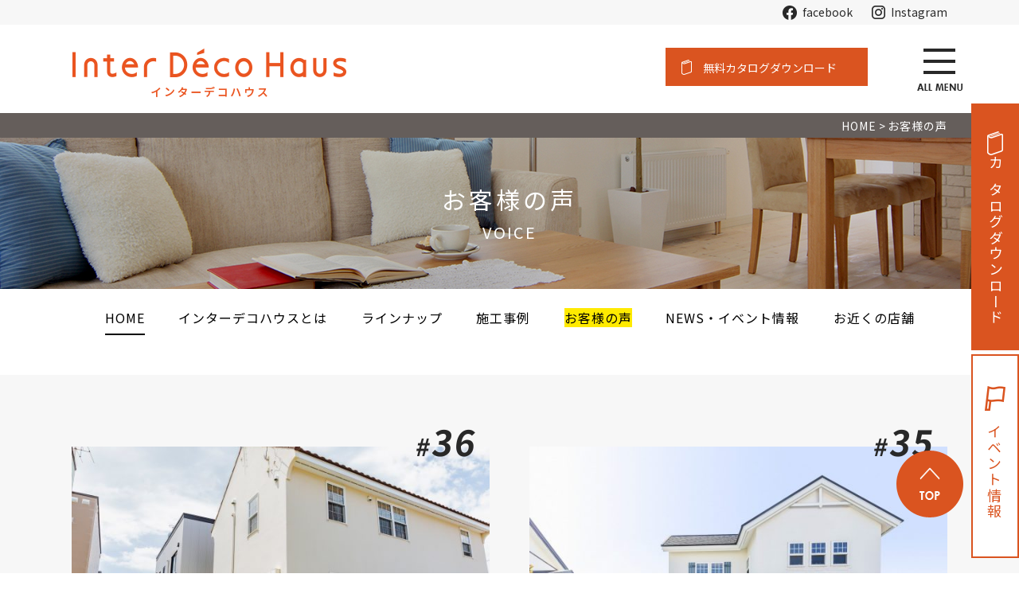

--- FILE ---
content_type: text/html; charset=UTF-8
request_url: https://www.idh.co.jp/voice/
body_size: 67388
content:
<!DOCTYPE html>
<html lang="ja">
<head>
  <meta charset="UTF-8" />
  <meta name="viewport" content="width=device-width, initial-scale=1.0, maximum-scale=2.0, user-scalable=yes" />
  <meta name="format-detection" content="telephone=no">
  <link rel="icon" type="icon" href="https://www.idh.co.jp/wp-content/themes/inter_deco_haus/images/common/favicon.ico">
          <title>お客様の声 | 輸入住宅のインターデコハウス公式｜北欧風・南欧風・アメリカン</title>
  <meta property="og:site_name" content="インターデコハウス公式">
      	  <meta property="og:image" content="https://www.idh.co.jp/wp-content/themes/inter_deco_haus/images/eyecatch.jpg">
	  <meta property="og:title" content="インターデコハウス公式｜北欧風・南欧風・アメリカ輸入住宅の注文住宅">
  	  <meta property="og:url" content="https://www.idh.co.jp/voice/24883/">
	  <meta property="og:type" content="website">
	  <meta property="og:description" content="輸入住宅のインターデコハウスの外観デザインは北欧風、南欧風、北米風の3スタイルを展開。憧れのライフスタイルが日常になる、ヨーロッパやアメリカの邸宅をイメージした外観デザインの注文住宅を全国で建てています。外観の事例や間取り、モデルハウスイベントも豊富に掲載中。">
    <meta name="twitter:card" content="summary" />
<meta name="keywords" content="輸入住宅,南欧風,北欧風,アメリカ,注文住宅,インターデコハウス" />
<meta name="description" content="輸入住宅のインターデコハウスの外観デザインは北欧風、南欧風、北米風の3スタイルを展開。憧れのライフスタイルが日常になる、ヨーロッパやアメリカの邸宅をイメージした外観デザインの注文住宅を全国で建てています。外観の事例や間取り、モデルハウスイベントも豊富に掲載中。" />
<meta name='robots' content='max-image-preview:large' />
<link rel='stylesheet' id='my_basic-css' href='https://www.idh.co.jp/wp-content/themes/inter_deco_haus/css/basic.css' type='text/css' media='all' />
<link rel='stylesheet' id='my_common-css' href='https://www.idh.co.jp/wp-content/themes/inter_deco_haus/css/common.css' type='text/css' media='all' />
<link rel='stylesheet' id='my_system_style-css' href='https://www.idh.co.jp/wp-content/themes/inter_deco_haus/css/system_style.css' type='text/css' media='all' />
<link rel='stylesheet' id='my_theme_style-css' href='https://www.idh.co.jp/wp-content/themes/inter_deco_haus/style.css' type='text/css' media='all' />
<link rel='stylesheet' id='my_theme_style_pc-css' href='https://www.idh.co.jp/wp-content/themes/inter_deco_haus/css/style_pc.css' type='text/css' media='screen and (min-width:641px)' />
<link rel='stylesheet' id='my_theme_style_sp-css' href='https://www.idh.co.jp/wp-content/themes/inter_deco_haus/css/style_sp.css' type='text/css' media='screen and (max-width:640px)' />
<link rel='stylesheet' id='my_font01-css' href='https://fonts.googleapis.com/css?family=Sawarabi+Gothic' type='text/css' media='all' />
<link rel='stylesheet' id='my_font02-css' href='https://fonts.googleapis.com/css?family=Noto+Sans+JP' type='text/css' media='all' />
<link rel='stylesheet' id='bxslider-css' href='https://www.idh.co.jp/wp-content/themes/inter_deco_haus/css/jquery.bxslider.css' type='text/css' media='all' />
<link rel='stylesheet' id='slick-css' href='https://www.idh.co.jp/wp-content/themes/inter_deco_haus/css/slick.css' type='text/css' media='all' />
<link rel='stylesheet' id='classic-theme-styles-css' href='https://www.idh.co.jp/wp-includes/css/classic-themes.min.css?ver=1' type='text/css' media='all' />
<style id='global-styles-inline-css' type='text/css'>
body{--wp--preset--color--black: #000000;--wp--preset--color--cyan-bluish-gray: #abb8c3;--wp--preset--color--white: #ffffff;--wp--preset--color--pale-pink: #f78da7;--wp--preset--color--vivid-red: #cf2e2e;--wp--preset--color--luminous-vivid-orange: #ff6900;--wp--preset--color--luminous-vivid-amber: #fcb900;--wp--preset--color--light-green-cyan: #7bdcb5;--wp--preset--color--vivid-green-cyan: #00d084;--wp--preset--color--pale-cyan-blue: #8ed1fc;--wp--preset--color--vivid-cyan-blue: #0693e3;--wp--preset--color--vivid-purple: #9b51e0;--wp--preset--gradient--vivid-cyan-blue-to-vivid-purple: linear-gradient(135deg,rgba(6,147,227,1) 0%,rgb(155,81,224) 100%);--wp--preset--gradient--light-green-cyan-to-vivid-green-cyan: linear-gradient(135deg,rgb(122,220,180) 0%,rgb(0,208,130) 100%);--wp--preset--gradient--luminous-vivid-amber-to-luminous-vivid-orange: linear-gradient(135deg,rgba(252,185,0,1) 0%,rgba(255,105,0,1) 100%);--wp--preset--gradient--luminous-vivid-orange-to-vivid-red: linear-gradient(135deg,rgba(255,105,0,1) 0%,rgb(207,46,46) 100%);--wp--preset--gradient--very-light-gray-to-cyan-bluish-gray: linear-gradient(135deg,rgb(238,238,238) 0%,rgb(169,184,195) 100%);--wp--preset--gradient--cool-to-warm-spectrum: linear-gradient(135deg,rgb(74,234,220) 0%,rgb(151,120,209) 20%,rgb(207,42,186) 40%,rgb(238,44,130) 60%,rgb(251,105,98) 80%,rgb(254,248,76) 100%);--wp--preset--gradient--blush-light-purple: linear-gradient(135deg,rgb(255,206,236) 0%,rgb(152,150,240) 100%);--wp--preset--gradient--blush-bordeaux: linear-gradient(135deg,rgb(254,205,165) 0%,rgb(254,45,45) 50%,rgb(107,0,62) 100%);--wp--preset--gradient--luminous-dusk: linear-gradient(135deg,rgb(255,203,112) 0%,rgb(199,81,192) 50%,rgb(65,88,208) 100%);--wp--preset--gradient--pale-ocean: linear-gradient(135deg,rgb(255,245,203) 0%,rgb(182,227,212) 50%,rgb(51,167,181) 100%);--wp--preset--gradient--electric-grass: linear-gradient(135deg,rgb(202,248,128) 0%,rgb(113,206,126) 100%);--wp--preset--gradient--midnight: linear-gradient(135deg,rgb(2,3,129) 0%,rgb(40,116,252) 100%);--wp--preset--duotone--dark-grayscale: url('#wp-duotone-dark-grayscale');--wp--preset--duotone--grayscale: url('#wp-duotone-grayscale');--wp--preset--duotone--purple-yellow: url('#wp-duotone-purple-yellow');--wp--preset--duotone--blue-red: url('#wp-duotone-blue-red');--wp--preset--duotone--midnight: url('#wp-duotone-midnight');--wp--preset--duotone--magenta-yellow: url('#wp-duotone-magenta-yellow');--wp--preset--duotone--purple-green: url('#wp-duotone-purple-green');--wp--preset--duotone--blue-orange: url('#wp-duotone-blue-orange');--wp--preset--font-size--small: 13px;--wp--preset--font-size--medium: 20px;--wp--preset--font-size--large: 36px;--wp--preset--font-size--x-large: 42px;--wp--preset--spacing--20: 0.44rem;--wp--preset--spacing--30: 0.67rem;--wp--preset--spacing--40: 1rem;--wp--preset--spacing--50: 1.5rem;--wp--preset--spacing--60: 2.25rem;--wp--preset--spacing--70: 3.38rem;--wp--preset--spacing--80: 5.06rem;}:where(.is-layout-flex){gap: 0.5em;}body .is-layout-flow > .alignleft{float: left;margin-inline-start: 0;margin-inline-end: 2em;}body .is-layout-flow > .alignright{float: right;margin-inline-start: 2em;margin-inline-end: 0;}body .is-layout-flow > .aligncenter{margin-left: auto !important;margin-right: auto !important;}body .is-layout-constrained > .alignleft{float: left;margin-inline-start: 0;margin-inline-end: 2em;}body .is-layout-constrained > .alignright{float: right;margin-inline-start: 2em;margin-inline-end: 0;}body .is-layout-constrained > .aligncenter{margin-left: auto !important;margin-right: auto !important;}body .is-layout-constrained > :where(:not(.alignleft):not(.alignright):not(.alignfull)){max-width: var(--wp--style--global--content-size);margin-left: auto !important;margin-right: auto !important;}body .is-layout-constrained > .alignwide{max-width: var(--wp--style--global--wide-size);}body .is-layout-flex{display: flex;}body .is-layout-flex{flex-wrap: wrap;align-items: center;}body .is-layout-flex > *{margin: 0;}:where(.wp-block-columns.is-layout-flex){gap: 2em;}.has-black-color{color: var(--wp--preset--color--black) !important;}.has-cyan-bluish-gray-color{color: var(--wp--preset--color--cyan-bluish-gray) !important;}.has-white-color{color: var(--wp--preset--color--white) !important;}.has-pale-pink-color{color: var(--wp--preset--color--pale-pink) !important;}.has-vivid-red-color{color: var(--wp--preset--color--vivid-red) !important;}.has-luminous-vivid-orange-color{color: var(--wp--preset--color--luminous-vivid-orange) !important;}.has-luminous-vivid-amber-color{color: var(--wp--preset--color--luminous-vivid-amber) !important;}.has-light-green-cyan-color{color: var(--wp--preset--color--light-green-cyan) !important;}.has-vivid-green-cyan-color{color: var(--wp--preset--color--vivid-green-cyan) !important;}.has-pale-cyan-blue-color{color: var(--wp--preset--color--pale-cyan-blue) !important;}.has-vivid-cyan-blue-color{color: var(--wp--preset--color--vivid-cyan-blue) !important;}.has-vivid-purple-color{color: var(--wp--preset--color--vivid-purple) !important;}.has-black-background-color{background-color: var(--wp--preset--color--black) !important;}.has-cyan-bluish-gray-background-color{background-color: var(--wp--preset--color--cyan-bluish-gray) !important;}.has-white-background-color{background-color: var(--wp--preset--color--white) !important;}.has-pale-pink-background-color{background-color: var(--wp--preset--color--pale-pink) !important;}.has-vivid-red-background-color{background-color: var(--wp--preset--color--vivid-red) !important;}.has-luminous-vivid-orange-background-color{background-color: var(--wp--preset--color--luminous-vivid-orange) !important;}.has-luminous-vivid-amber-background-color{background-color: var(--wp--preset--color--luminous-vivid-amber) !important;}.has-light-green-cyan-background-color{background-color: var(--wp--preset--color--light-green-cyan) !important;}.has-vivid-green-cyan-background-color{background-color: var(--wp--preset--color--vivid-green-cyan) !important;}.has-pale-cyan-blue-background-color{background-color: var(--wp--preset--color--pale-cyan-blue) !important;}.has-vivid-cyan-blue-background-color{background-color: var(--wp--preset--color--vivid-cyan-blue) !important;}.has-vivid-purple-background-color{background-color: var(--wp--preset--color--vivid-purple) !important;}.has-black-border-color{border-color: var(--wp--preset--color--black) !important;}.has-cyan-bluish-gray-border-color{border-color: var(--wp--preset--color--cyan-bluish-gray) !important;}.has-white-border-color{border-color: var(--wp--preset--color--white) !important;}.has-pale-pink-border-color{border-color: var(--wp--preset--color--pale-pink) !important;}.has-vivid-red-border-color{border-color: var(--wp--preset--color--vivid-red) !important;}.has-luminous-vivid-orange-border-color{border-color: var(--wp--preset--color--luminous-vivid-orange) !important;}.has-luminous-vivid-amber-border-color{border-color: var(--wp--preset--color--luminous-vivid-amber) !important;}.has-light-green-cyan-border-color{border-color: var(--wp--preset--color--light-green-cyan) !important;}.has-vivid-green-cyan-border-color{border-color: var(--wp--preset--color--vivid-green-cyan) !important;}.has-pale-cyan-blue-border-color{border-color: var(--wp--preset--color--pale-cyan-blue) !important;}.has-vivid-cyan-blue-border-color{border-color: var(--wp--preset--color--vivid-cyan-blue) !important;}.has-vivid-purple-border-color{border-color: var(--wp--preset--color--vivid-purple) !important;}.has-vivid-cyan-blue-to-vivid-purple-gradient-background{background: var(--wp--preset--gradient--vivid-cyan-blue-to-vivid-purple) !important;}.has-light-green-cyan-to-vivid-green-cyan-gradient-background{background: var(--wp--preset--gradient--light-green-cyan-to-vivid-green-cyan) !important;}.has-luminous-vivid-amber-to-luminous-vivid-orange-gradient-background{background: var(--wp--preset--gradient--luminous-vivid-amber-to-luminous-vivid-orange) !important;}.has-luminous-vivid-orange-to-vivid-red-gradient-background{background: var(--wp--preset--gradient--luminous-vivid-orange-to-vivid-red) !important;}.has-very-light-gray-to-cyan-bluish-gray-gradient-background{background: var(--wp--preset--gradient--very-light-gray-to-cyan-bluish-gray) !important;}.has-cool-to-warm-spectrum-gradient-background{background: var(--wp--preset--gradient--cool-to-warm-spectrum) !important;}.has-blush-light-purple-gradient-background{background: var(--wp--preset--gradient--blush-light-purple) !important;}.has-blush-bordeaux-gradient-background{background: var(--wp--preset--gradient--blush-bordeaux) !important;}.has-luminous-dusk-gradient-background{background: var(--wp--preset--gradient--luminous-dusk) !important;}.has-pale-ocean-gradient-background{background: var(--wp--preset--gradient--pale-ocean) !important;}.has-electric-grass-gradient-background{background: var(--wp--preset--gradient--electric-grass) !important;}.has-midnight-gradient-background{background: var(--wp--preset--gradient--midnight) !important;}.has-small-font-size{font-size: var(--wp--preset--font-size--small) !important;}.has-medium-font-size{font-size: var(--wp--preset--font-size--medium) !important;}.has-large-font-size{font-size: var(--wp--preset--font-size--large) !important;}.has-x-large-font-size{font-size: var(--wp--preset--font-size--x-large) !important;}
.wp-block-navigation a:where(:not(.wp-element-button)){color: inherit;}
:where(.wp-block-columns.is-layout-flex){gap: 2em;}
.wp-block-pullquote{font-size: 1.5em;line-height: 1.6;}
</style>
<link rel='stylesheet' id='magnific-css' href='https://www.idh.co.jp/wp-content/plugins/shortcode-gallery-for-matterport-showcase/magnific.css?ver=6.1.1' type='text/css' media='all' />
<link rel='stylesheet' id='wp-matterport-css' href='https://www.idh.co.jp/wp-content/plugins/shortcode-gallery-for-matterport-showcase/wp-matterport.css?v=1.9.6&#038;ver=6.1.1' type='text/css' media='all' />
<link rel='stylesheet' id='toc-screen-css' href='https://www.idh.co.jp/wp-content/plugins/table-of-contents-plus/screen.min.css?ver=2212' type='text/css' media='all' />
<link rel='stylesheet' id='ligature-symbols-css' href='https://www.idh.co.jp/wp-content/plugins/gianism/assets/css/lsf.css?ver=2.11' type='text/css' media='all' />
<link rel='stylesheet' id='gianism-css' href='https://www.idh.co.jp/wp-content/plugins/gianism/assets/css/gianism-style.css?ver=4.4.0' type='text/css' media='all' />
<!--n2css--><script type='text/javascript' src='//code.jquery.com/jquery-1.11.2.min.js?ver=6.1.1' id='jquery-js'></script>
<script type='text/javascript' src='https://www.idh.co.jp/wp-content/themes/inter_deco_haus/js/ofi.js' id='jquery.cookie-js'></script>
<script type='text/javascript' src='https://www.idh.co.jp/wp-content/themes/inter_deco_haus/js/my_func.js' id='my_func-js'></script>
<script type='text/javascript' src='https://www.idh.co.jp/wp-content/themes/inter_deco_haus/js/jquery.cookie.js' id='ofi-js'></script>
<!--[if lt IE 9]>
<script type='text/javascript' src='https://www.idh.co.jp/wp-content/themes/inter_deco_haus/js/html5shiv.min.js' id='html5shiv-js'></script>
<![endif]-->
<!--[if lt IE 9]>
<script type='text/javascript' src='https://www.idh.co.jp/wp-content/themes/inter_deco_haus/js/css3-mediaqueries.js' id='css3mediaqueries-js'></script>
<![endif]-->
<script type='text/javascript' src='https://www.idh.co.jp/wp-content/themes/inter_deco_haus/js/my_deco_like.js' id='my_deco_like-js'></script>
<script type='text/javascript' src='https://www.idh.co.jp/wp-content/themes/inter_deco_haus/js/my_func_additional.js' id='my_func_additional-js'></script>
<script type='text/javascript' src='https://www.idh.co.jp/wp-content/themes/inter_deco_haus/js/jquery.bxslider.js' id='bxslider-js'></script>
<script type='text/javascript' src='https://www.idh.co.jp/wp-content/themes/inter_deco_haus/js/slick.js' id='slick-js'></script>
<script type='text/javascript' src='https://www.idh.co.jp/wp-content/plugins/shortcode-gallery-for-matterport-showcase/magnific.min.js?ver=6.1.1' id='magnific-js'></script>
<script type='text/javascript' src='https://www.idh.co.jp/wp-content/plugins/shortcode-gallery-for-matterport-showcase/wp-matterport.js?v=1.9.6&#038;ver=6.1.1' id='wp-matterport-js'></script>
<script type='application/json' id='wpp-json'>
{"sampling_active":0,"sampling_rate":100,"ajax_url":"https:\/\/www.idh.co.jp\/wp-json\/wordpress-popular-posts\/v1\/popular-posts","api_url":"https:\/\/www.idh.co.jp\/wp-json\/wordpress-popular-posts","ID":0,"token":"dcc13b542c","lang":0,"debug":0}
</script>
<script type='text/javascript' src='https://www.idh.co.jp/wp-content/plugins/wordpress-popular-posts/assets/js/wpp.min.js?ver=6.1.1' id='wpp-js-js'></script>
<script type='text/javascript' src='https://www.idh.co.jp/wp-content/plugins/easy-fancybox/fancybox/1.5.4/jquery.fancybox.min.js?ver=6.1.1' id='jquery-fancybox-js'></script>
<script type='text/javascript' id='jquery-fancybox-js-after'>
var fb_timeout, fb_opts={'overlayShow':true,'hideOnOverlayClick':true,'showCloseButton':false,'margin':20,'enableEscapeButton':true,'autoScale':true };
if(typeof easy_fancybox_handler==='undefined'){
var easy_fancybox_handler=function(){
jQuery([".nolightbox","a.wp-block-fileesc_html__button","a.pin-it-button","a[href*='pinterest.com\/pin\/create']","a[href*='facebook.com\/share']","a[href*='twitter.com\/share']"].join(',')).addClass('nofancybox');
jQuery('a.fancybox-close').on('click',function(e){e.preventDefault();jQuery.fancybox.close()});
/* IMG */
var fb_IMG_select=jQuery('a[href*=".jpg" i]:not(.nofancybox,li.nofancybox>a),area[href*=".jpg" i]:not(.nofancybox),a[href*=".jpeg" i]:not(.nofancybox,li.nofancybox>a),area[href*=".jpeg" i]:not(.nofancybox),a[href*=".png" i]:not(.nofancybox,li.nofancybox>a),area[href*=".png" i]:not(.nofancybox),a[href*=".webp" i]:not(.nofancybox,li.nofancybox>a),area[href*=".webp" i]:not(.nofancybox)');
fb_IMG_select.addClass('fancybox image').attr('rel','gallery');
jQuery('a.fancybox,area.fancybox,.fancybox>a').each(function(){jQuery(this).fancybox(jQuery.extend(true,{},fb_opts,{'transitionIn':'elastic','easingIn':'easeOutBack','transitionOut':'elastic','easingOut':'easeInBack','opacity':false,'hideOnContentClick':false,'titleShow':true,'titlePosition':'over','titleFromAlt':true,'showNavArrows':true,'enableKeyboardNav':true,'cyclic':false}))});
/* Inline */
jQuery('a.fancybox-inline,area.fancybox-inline,.fancybox-inline>a').each(function(){jQuery(this).fancybox(jQuery.extend(true,{},fb_opts,{'type':'inline','autoDimensions':true,'scrolling':'no','easingIn':'easeOutBack','easingOut':'easeInBack','opacity':false,'hideOnContentClick':true,'titleShow':false}))});
};};
var easy_fancybox_auto=function(){setTimeout(function(){jQuery('a#fancybox-auto,#fancybox-auto>a').first().trigger('click')},1000);};
jQuery(easy_fancybox_handler);jQuery(document).on('post-load',easy_fancybox_handler);
jQuery(easy_fancybox_auto);
</script>
<style>:root {
			--lazy-loader-animation-duration: 300ms;
		}
		  
		.lazyload {
	display: block;
}

.lazyload,
        .lazyloading {
			opacity: 0;
		}


		.lazyloaded {
			opacity: 1;
			transition: opacity 300ms;
			transition: opacity var(--lazy-loader-animation-duration);
		}.lazyloading {
	color: transparent;
	opacity: 1;
	transition: opacity 300ms;
	transition: opacity var(--lazy-loader-animation-duration);
	background: url("data:image/svg+xml,%3Csvg%20width%3D%2244%22%20height%3D%2244%22%20xmlns%3D%22http%3A%2F%2Fwww.w3.org%2F2000%2Fsvg%22%20stroke%3D%22%23cccccc%22%3E%3Cg%20fill%3D%22none%22%20fill-rule%3D%22evenodd%22%20stroke-width%3D%222%22%3E%3Ccircle%20cx%3D%2222%22%20cy%3D%2222%22%20r%3D%221%22%3E%3Canimate%20attributeName%3D%22r%22%20begin%3D%220s%22%20dur%3D%221.8s%22%20values%3D%221%3B%2020%22%20calcMode%3D%22spline%22%20keyTimes%3D%220%3B%201%22%20keySplines%3D%220.165%2C%200.84%2C%200.44%2C%201%22%20repeatCount%3D%22indefinite%22%2F%3E%3Canimate%20attributeName%3D%22stroke-opacity%22%20begin%3D%220s%22%20dur%3D%221.8s%22%20values%3D%221%3B%200%22%20calcMode%3D%22spline%22%20keyTimes%3D%220%3B%201%22%20keySplines%3D%220.3%2C%200.61%2C%200.355%2C%201%22%20repeatCount%3D%22indefinite%22%2F%3E%3C%2Fcircle%3E%3Ccircle%20cx%3D%2222%22%20cy%3D%2222%22%20r%3D%221%22%3E%3Canimate%20attributeName%3D%22r%22%20begin%3D%22-0.9s%22%20dur%3D%221.8s%22%20values%3D%221%3B%2020%22%20calcMode%3D%22spline%22%20keyTimes%3D%220%3B%201%22%20keySplines%3D%220.165%2C%200.84%2C%200.44%2C%201%22%20repeatCount%3D%22indefinite%22%2F%3E%3Canimate%20attributeName%3D%22stroke-opacity%22%20begin%3D%22-0.9s%22%20dur%3D%221.8s%22%20values%3D%221%3B%200%22%20calcMode%3D%22spline%22%20keyTimes%3D%220%3B%201%22%20keySplines%3D%220.3%2C%200.61%2C%200.355%2C%201%22%20repeatCount%3D%22indefinite%22%2F%3E%3C%2Fcircle%3E%3C%2Fg%3E%3C%2Fsvg%3E") no-repeat;
	background-size: 2em 2em;
	background-position: center center;
}

.lazyloaded {
	animation-name: loaded;
	animation-duration: 300ms;
	animation-duration: var(--lazy-loader-animation-duration);
	transition: none;
}

@keyframes loaded {
	from {
		opacity: 0;
	}

	to {
		opacity: 1;
	}
}</style><noscript><style>.lazyload { display: none; } .lazyload[class*="lazy-loader-background-element-"] { display: block; opacity: 1; }</style></noscript><style type="text/css">div#toc_container {background: #f9f9f9;border: 1px solid #000000;width: 100%;}</style><!-- Markup (JSON-LD) structured in schema.org ver.4.8.1 START -->
<script type="application/ld+json">
{
    "@context": "https://schema.org",
    "@type": "BreadcrumbList",
    "itemListElement": [
        {
            "@type": "ListItem",
            "position": 1,
            "item": {
                "@id": "https://www.idh.co.jp",
                "name": "輸入住宅のインターデコハウス公式"
            }
        },
        {
            "@type": "ListItem",
            "position": 2,
            "item": {
                "@id": "https://www.idh.co.jp/voice/",
                "name": "お客様の声"
            }
        }
    ]
}
</script>
<script type="application/ld+json">
{
    "@context": "https://schema.org",
    "@type": "WebSite",
    "name": "インターデコハウス",
    "alternateName": "",
    "url": "https://www.idh.co.jp/"
}
</script>
<!-- Markup (JSON-LD) structured in schema.org END -->
            <style id="wpp-loading-animation-styles">@-webkit-keyframes bgslide{from{background-position-x:0}to{background-position-x:-200%}}@keyframes bgslide{from{background-position-x:0}to{background-position-x:-200%}}.wpp-widget-placeholder,.wpp-widget-block-placeholder{margin:0 auto;width:60px;height:3px;background:#dd3737;background:linear-gradient(90deg,#dd3737 0%,#571313 10%,#dd3737 100%);background-size:200% auto;border-radius:3px;-webkit-animation:bgslide 1s infinite linear;animation:bgslide 1s infinite linear}</style>
            
<!-- Google Tag Manager -->
<script>(function(w,d,s,l,i){w[l]=w[l]||[];w[l].push({'gtm.start':
new Date().getTime(),event:'gtm.js'});var f=d.getElementsByTagName(s)[0],
j=d.createElement(s),dl=l!='dataLayer'?'&l='+l:'';j.async=true;j.src=
'https://www.googletagmanager.com/gtm.js?id='+i+dl;f.parentNode.insertBefore(j,f);
})(window,document,'script','dataLayer','GTM-WTRN2LF');</script>
<!-- End Google Tag Manager -->
<script>
var _idh_siteurl = "https://www.idh.co.jp";
var _idh_tempurl = "https://www.idh.co.jp/wp-content/themes/inter_deco_haus";
var _idh_favorite_data = [];
var _idh_is_logged_in = false;
var _idh_cryptkey = "pCX8F8e5ARFMSBsvbvAJQv28YZtKcahlPxj9vFgkCfJs1kkVN1bGqD7nqoy8pMpsuN81Ywf+5Wy2nwiKkMalMrAlog4txk7zZ/2AFXlDnpWckeAxahUOOczdwvSFh2JBt0Wia4Mt3SPK9itHr86EeqZMiahHs9dsQzG/E+NfHkrOu76qMO7cDPQ/2ZW+sjdCC9kJgwmsE0hTITu3wqLGRtg+ucffJOhcJvxEHVeEXlM=";

</script>
<!-- Global site tag (gtag.js) - Google Analytics -->
<script async src="https://www.googletagmanager.com/gtag/js?id=UA-156468623-1"></script>
<script>
  window.dataLayer = window.dataLayer || [];
  function gtag(){dataLayer.push(arguments);}
  gtag('js', new Date());

  gtag('config', 'UA-156468623-1');
</script>



<!-- Facebook Pixel Code 20200309-->
<script>
  !function(f,b,e,v,n,t,s)
  {if(f.fbq)return;n=f.fbq=function(){n.callMethod?
  n.callMethod.apply(n,arguments):n.queue.push(arguments)};
  if(!f._fbq)f._fbq=n;n.push=n;n.loaded=!0;n.version='2.0';
  n.queue=[];t=b.createElement(e);t.async=!0;
  t.src=v;s=b.getElementsByTagName(e)[0];
  s.parentNode.insertBefore(t,s)}(window, document,'script',
  'https://connect.facebook.net/en_US/fbevents.js');
  fbq('init', '1681035638833172');
  fbq('track', 'PageView');

</script>
<noscript><img height="1" width="1" style="display:none"
  src="https://www.facebook.com/tr?id=1681035638833172&ev=PageView&noscript=1"
/></noscript>
<!-- End Facebook Pixel Code -->


</head>
<body class="archive post-type-archive post-type-archive-voice" id="voice">
	<!-- Google Tag Manager (noscript) -->
<noscript><iframe src="https://www.googletagmanager.com/ns.html?id=GTM-WTRN2LF"
height="0" width="0" style="display:none;visibility:hidden"></iframe></noscript>
<!-- End Google Tag Manager (noscript) -->
  <header id="header">
    <div class="hd_top">
      <ul class="hd_sns_list">
        <li><a href="https://www.facebook.com/idh.fanpage/" target="_blank" rel="noopener"><img src="https://www.idh.co.jp/wp-content/themes/inter_deco_haus/images/common/hd_fb.png" alt="facebook"><span>facebook</span></a></li>
        <li><a href="https://www.instagram.com/interdecohaus_official/
" target="_blank" rel="noopener"><img src="https://www.idh.co.jp/wp-content/themes/inter_deco_haus/images/common/hd_insta.png" alt="Instagram"><span>Instagram</span></a></li>
        <!-- <li><a href="https://roomclip.jp/myroom/458372" target="_blank" rel="noopener"><img src="https://www.idh.co.jp/wp-content/themes/inter_deco_haus/images/common/hd_clip.png" alt="Room Clip"><span>Room Clip</span></a></li> -->
      </ul>
    </div>
    <div class="hd_bottom">
      <h1 class="logo"><a href="https://www.idh.co.jp/"><img src="https://www.idh.co.jp/wp-content/themes/inter_deco_haus/images/common/hd_logo.png" alt="本物の輸入住宅が手に届く価格で Inter Deco Haus"></a></h1>
      <ul class="hd_bnr_list">
        <li><a href="https://www.idh.co.jp/contact/">無料カタログダウンロード</a></li>
<!--         <li><a href="https://www.idh.co.jp/member/">お気に入り</a></li> -->
      </ul>
      <p class="menu_btn"><img src="https://www.idh.co.jp/wp-content/themes/inter_deco_haus/images/common/menu_btn.jpg" alt=""></p>
    </div>
  </header>
  <nav class="slide_nav">
    <div class="inner">
      <p class="close_btn menu_btn"><img src="https://www.idh.co.jp/wp-content/themes/inter_deco_haus/images/common/close_btn.jpg" alt="メニューを閉じるボタン"></p>
      <div class="pc">
        <p class="nav_logo"><a href="https://www.idh.co.jp/"><img src="https://www.idh.co.jp/wp-content/themes/inter_deco_haus/images/common/slide_nav_ttl.png" alt="本物の輸入住宅が手に届く価格で Inter Deco Haus インターデコハウス"></a></p>
<!--         <p class="clip_beginner"><a href="https://www.idh.co.jp/member/"><img src="https://www.idh.co.jp/wp-content/themes/inter_deco_haus/images/common/like_btn01.png" alt="Like! 初めての方へ このサイトの中で 好きを集めよう！ 詳しくはこちら"></a></p> -->
        <ul class="slide_nav_list">
          <li><a href="https://www.idh.co.jp/contact/">カタログダウンロード</a></li>
<!--           <li><a href="https://www.idh.co.jp/member/">お気に入り</a></li> -->
        </ul>
        <p class="hd_cate">インターデコハウスの家づくりについて</p>
        <p class="about_link"><a href="https://www.idh.co.jp/concept/">インターデコハウスとは</a></p>
				<p class="about_link"><a href="https://www.idh.co.jp/feature/choose/">インターデコハウスの選び方</a></p>
				<p class="about_link"><a href="https://www.idh.co.jp/plan/">価格とプラン</a></p>
        <div class="link_wrap">
          <div class="link_box">
            <p class="box_ttl">インターデコハウスのデザインスタイル</p>
            <ul>
              <li>
                <a href="lineup/nordic/">北欧スタイル</a>
                <ul class="detail_lineup">
                  <li><a href="https://www.idh.co.jp/lineup/nordic/luonto/">ルオント</a></li>
                  <!-- <li><a href="https://www.idh.co.jp/lineup/nordic/grune/">グリューネ</a></li> -->
                  <li><a href="https://www.idh.co.jp/lineup/nordic/helmi/">ヘルミ</a></li>
                </ul>
              </li>
              <li>
                <a href="https://www.idh.co.jp/lineup/colonial/">北米スタイル</a>
                <ul class="detail_lineup">
                  <li><a href="https://www.idh.co.jp/lineup/colonial/leis/">レイズ</a></li>
                  <li><a href="https://www.idh.co.jp/lineup/colonial/colonial/">コロニアル</a></li>
                  <li><a href="https://www.idh.co.jp/lineup/colonial/highlands/">ハイランズ</a></li>
                </ul>
              </li>
              <li>
                <a href="https://www.idh.co.jp/lineup/spanish/">南欧スタイル</a>
                <ul class="detail_lineup">
                  <li><a href="https://www.idh.co.jp/lineup/spanish/recolte/">レコルト</a></li>
                  <li><a href="https://www.idh.co.jp/lineup/spanish/provence/">プロヴァンス</a></li>
                  <li><a href="https://www.idh.co.jp/lineup/spanish/french/">フレンチ</a></li>
                </ul>
                <ul class="detail_lineup">
                  <li><a href="https://www.idh.co.jp/lineup/spanish/spanish/">スパニッシュ</a></li>
                  <li><a href="https://www.idh.co.jp/lineup/spanish/arles">アルル</a></li>
                  <li><a href="https://www.idh.co.jp/lineup/spanish/brisa">ブリーサ</a></li>
                </ul>
              </li>
              <li>
                <a href="https://www.idh.co.jp/lineup/hiraya/">平屋スタイル</a>
              </li>
            </ul>
          </div>
          <div class="link_box box03">
            <p class="box_ttl">性能・仕様</p>
            <ul>
              <li><a href="https://www.idh.co.jp/feature/design/">デザイン</a></li>
              <li><a href="https://www.idh.co.jp/feature/construction/">構造・断熱性</a></li>
              <li><a href="https://www.idh.co.jp/feature/health/">健康・自然素材</a></li>
              <li><a href="https://www.idh.co.jp/feature/price/">価格・経済性</a></li>
              <li><a href="https://www.idh.co.jp/lineup/standard/">標準仕様</a></li>
              <li><a href="https://www.idh.co.jp/lineup/charm/">チャーム</a></li>
            </ul>
          </div>
          <div class="link_box box04">
            <p class="box_ttl">施工事例</p>
            <ul>
              <li><a href="https://www.idh.co.jp/works/">一棟ごとのギャラリー</a></li>
              <li><a href="https://www.idh.co.jp/works/works_place/place_kitchhen/">ポイント別ギャラリー</a></li>
              <li><a href="https://www.idh.co.jp/works/works_taste/taste_north_american/">テイスト別ギャラリー</a></li>
            </ul>
          </div>
          <ul class="box_list">
            <li><a href="https://www.idh.co.jp/event/">イベント情報</a></li>
            <li><a href="https://www.idh.co.jp/voice/">お客様の声</a></li>
            <li><a href="https://www.idh.co.jp/flow/">家づくりの流れ</a></li>
            <li><a href="https://www.idh.co.jp/faq/">よくある質問</a></li>
            <li><a href="https://www.idh.co.jp/times/">メディア<span>-デコスタイルマガジン-</span></a></li>
            <li><a href="https://www.idh.co.jp/news/">NEWS</a></li>
          </ul>
        </div>
        <p class="hd_cate">インターデコハウスについて</p>
        <ul class="area_list">
          <li><a href="https://www.idh.co.jp/store/">お近くの店舗</a></li>
          <li><a href="https://www.idh.co.jp/store/#area01">北海道</a></li>
          <li><a href="https://www.idh.co.jp/store/#area02">東北</a></li>
          <li><a href="https://www.idh.co.jp/store/#area03">甲信越</a></li>
          <li><a href="https://www.idh.co.jp/store/#area04">関東</a></li>
          <li><a href="https://www.idh.co.jp/store/#area05">東海</a></li>
          <li><a href="https://www.idh.co.jp/store/#area06">中国</a></li>
          <li><a href="https://www.idh.co.jp/store/#area07">四国</a></li>
          <li><a href="https://www.idh.co.jp/store/#area08">九州</a></li>
        </ul>
        <ul class="other_list">
          <li><a href="https://www.idh.co.jp/company/">会社概要</a></li>
        <li><a href="https://www.idh.co.jp/privacy/">プライバシーポリシー</a></li>
        <li><a href="https://www.idh.co.jp/sitemap/">サイトマップ</a></li>
        <li><a href="https://www.idh.co.jp/contact/">カタログダウンロード</a></li>
        <li><a href="https://www.johnsonhome.biz" target="_blank" rel="noopener">FC加盟をお考えの方へ</a></li>
        <!-- <li><a href="https://www.johnsonhome.biz/friend/" target="_blank" rel="noopener">紹介でつながろうキャンペーン</a></li> -->
        </ul>
        <div class="sns_list">
        <ul>
          <li><a href="https://www.facebook.com/idh.fanpage/" target="_blank" rel="noopener">
            <img src="https://www.idh.co.jp/wp-content/themes/inter_deco_haus/images/common/sp/sns_bnr01.png" alt="facebook" ></a>
          </li>
          <li><a href="https://www.instagram.com/interdecohaus_official/
        " target="_blank" rel="noopener"><img src="https://www.idh.co.jp/wp-content/themes/inter_deco_haus/images/common/sp/sns_bnr02.png" alt="Instagram" ></a></li>
        </ul>
        </div>
      </div>
      <div class="sp">
<!--         <p class="beginner_btn sp"><span class="beginner_ttl">初めての方へ</span><a href="https://www.idh.co.jp/member/">このサイトの中で<span class="like">好き</span>を集めよう!</a></p> -->
        <p class="home"><a href="https://www.idh.co.jp/">HOME<span>（新築戸建ての輸入住宅ならインターデコハウス）</span></a></p>
        <p class="hd_cate">インターデコハウスの家づくりについて</p>
        <p class="about_link"><a href="https://www.idh.co.jp/concept/">インターデコハウスとは</a></p>
				<p class="about_link"><a href="https://www.idh.co.jp/feature/choose/">インターデコハウスの選び方</a></p>
				<p class="about_link"><a href="https://www.idh.co.jp/plan/">価格とプラン</a></p>
        <div class="link_wrap">
          <div class="link_box">
            <p class="box_ttl">インターデコハウスのデザインスタイル</p>
            <ul>
              <li>
              <div class="item"><a href="lineup/nordic/">北欧スタイル</a><span class="icon"></span></div>
                <ul class="detail_lineup">
                  <li><a href="https://www.idh.co.jp/lineup/nordic/luonto/">ルオント</a></li>
                  <!-- <li><a href="https://www.idh.co.jp/lineup/nordic/grune/">グリューネ</a></li> -->
                  <li><a href="https://www.idh.co.jp/lineup/nordic/helmi/">ヘルミ</a></li>
                </ul>
              </li>
              <li>
                <div class="item"><a href="https://www.idh.co.jp/lineup/colonial/">北米スタイル</a><span class="icon"></span></div>
                <ul class="detail_lineup">
                  <li><a href="https://www.idh.co.jp/lineup/colonial/leis/">レイズ</a></li>
                  <li><a href="https://www.idh.co.jp/lineup/colonial/colonial/">コロニアル</a></li>
                  <li><a href="https://www.idh.co.jp/lineup/colonial/highlands/">ハイランズ</a></li>
                </ul>
              </li>
              <li>
                <div class="item"><a href="https://www.idh.co.jp/lineup/spanish/">南欧スタイル</a><span class="icon"></span></div>
                <ul class="detail_lineup">
                  <li><a href="https://www.idh.co.jp/lineup/spanish/recolte/">レコルト</a></li>
                  <li><a href="https://www.idh.co.jp/lineup/spanish/provence/">プロヴァンス</a></li>
                  <li><a href="https://www.idh.co.jp/lineup/spanish/french/">フレンチ</a></li>
                </ul>
                <ul class="detail_lineup">
                  <li><a href="https://www.idh.co.jp/lineup/spanish/spanish/">スパニッシュ</a></li>
                  <li><a href="https://www.idh.co.jp/lineup/spanish/arles">アルル</a></li>
                </ul>
              </li>
              <li>
                <a href="https://www.idh.co.jp/lineup/hiraya/">平屋スタイル</a></li>
            </ul>
          </div>
          <div class="link_box box03">
            <p class="box_ttl">性能・仕様</p>
            <ul>
              <li><a href="https://www.idh.co.jp/feature/design/">デザイン</a></li>
              <li><a href="https://www.idh.co.jp/feature/construction/">構造・断熱性</a></li>
              <li><a href="https://www.idh.co.jp/feature/health/">健康・自然素材</a></li>
              <li><a href="https://www.idh.co.jp/feature/price/">価格・経済性</a></li>
              <li><a href="https://www.idh.co.jp/lineup/standard/">標準仕様</a></li>
              <li><a href="https://www.idh.co.jp/lineup/charm/">チャーム</a></li>
            </ul>
          </div>
          <div class="link_box box04">
            <p class="box_ttl">施工事例</p>
            <ul>
              <li><a href="https://www.idh.co.jp/works/">一棟ごとのギャラリー</a></li>
              <li><a href="https://www.idh.co.jp/works/works_place/place_kitchhen/">ポイント別ギャラリー</a></li>
              <li><a href="https://www.idh.co.jp/works/works_taste/taste_north_american/">テイスト別ギャラリー</a></li>
            </ul>
          </div>
          <ul class="box_list">
            <li><a href="https://www.idh.co.jp/event/">イベント情報</a></li>
            <li><a href="https://www.idh.co.jp/voice/">お客様の声</a></li>
            <li><a href="https://www.idh.co.jp/flow/">家づくりの流れ</a></li>
            <li><a href="https://www.idh.co.jp/faq/">よくある質問</a></li>
            <li><a href="https://www.idh.co.jp/times/">メディア<span>-デコスタイルマガジン-</span></a></li>
            <li><a href="https://www.idh.co.jp/news/">NEWS</a></li>
          </ul>
        </div>
        <p class="hd_cate">インターデコハウスについて</p>
        <ul class="area_list">
          <li><a href="https://www.idh.co.jp/store/">お近くの店舗</a></li>
          <li><a href="https://www.idh.co.jp/store/#area01">北海道</a></li>
          <li><a href="https://www.idh.co.jp/store/#area02">東北</a></li>
          <li><a href="https://www.idh.co.jp/store/#area03">甲信越</a></li>
          <li><a href="https://www.idh.co.jp/store/#area04">関東</a></li>
          <li><a href="https://www.idh.co.jp/store/#area05">東海</a></li>
          <li><a href="https://www.idh.co.jp/store/#area06">中国</a></li>
          <li><a href="https://www.idh.co.jp/store/#area07">四国</a></li>
          <li><a href="https://www.idh.co.jp/store/#area08">九州</a></li>
        </ul>
        <ul class="other_list">
          <li><a href="https://www.idh.co.jp/company/">会社概要</a></li>
          <li><a href="https://www.idh.co.jp/privacy/">プライバシーポリシー</a></li>
          <li><a href="https://www.idh.co.jp/sitemap/">サイトマップ</a></li>
          <li><a href="https://www.idh.co.jp/contact/">カタログダウンロード</a></li>
          <li><a href="https://www.johnsonhome.biz" target="_blank" rel="noopener">FC加盟をお考えの方へ</a></li>
          <!-- <li><a href="https://www.johnsonhome.biz/friend/" target="_blank" rel="noopener">紹介でつながろうキャンペーン</a></li> -->
        </ul>

        <div class="sns_list">
          <p class="ttl">
            SNS
          </p>
        <ul>
          <li><a href="https://www.facebook.com/idh.fanpage/" target="_blank" rel="noopener">
            <img src="https://www.idh.co.jp/wp-content/themes/inter_deco_haus/images/common/sp/sns_bnr01.png" alt="facebook" ></a>
          </li>
          <li><a href="https://www.instagram.com/interdecohaus_official/
        " target="_blank" rel="noopener"><img src="https://www.idh.co.jp/wp-content/themes/inter_deco_haus/images/common/sp/sns_bnr02.png" alt="Instagram" ></a></li>
        </ul>
        </div>

        <p class="close_btn menu_btn bottom_btn"><img src="https://www.idh.co.jp/wp-content/themes/inter_deco_haus/images/common/sp/bottom_close.jpg" alt="CLOSE"></p>
      </div>
    </div>
  </nav>
  <main>
    <div class="container under_wrap">
      <article>
        <div class="bread_wrap">
          <div class="breadcrumbs" vocab="http://schema.org/" typeof="BreadcrumbList"><!-- Breadcrumb NavXT 6.4.0 -->
<span property="itemListElement" typeof="ListItem"><a property="item" typeof="WebPage" title="Go to 輸入住宅のインターデコハウス公式｜北欧風・南欧風・アメリカン." href="https://www.idh.co.jp" class="home" ><span property="name">HOME</span></a><meta property="position" content="1"></span> &gt; <span class="archive post-voice-archive current-item">お客様の声</span></div>
        </div>
                        <h2 class="under_ttl " >お客様の声<span>VOICE</span></h2>
        

                        <nav id="gl_nav">
          <ul class="nav_list">
            <li><a href="https://www.idh.co.jp/">HOME</a></li>
            <li class="acc_link">
              <a href="https://www.idh.co.jp/concept/"><span>インターデコハウスとは</span></a>
              <div class="lineup_link">
                <div class="link_inner">
                  <ul class="style_list">
                    <li><a href="https://www.idh.co.jp/lineup/concept/">インターデコハウスコンセプト</a></li>
                    <li><a href="https://www.idh.co.jp/feature/choose/">インターデコハウスの選び方</a></li>
                    <li><a href="https://www.idh.co.jp/plan/">価格とプラン</a></li>
                    <li><a href="https://www.idh.co.jp/lineup/feature/">インターデコハウスの特徴</a></li>
                    <li class="list_detail"><a href="https://www.idh.co.jp/lineup/feature/design/">デザイン</a></li>
                    <li class="list_detail"><a href="https://www.idh.co.jp/lineup/feature/construction/">構造・断熱</a></li>
                    <li class="list_detail"><a href="https://www.idh.co.jp/lineup/feature/health/">健康・自然素材</a></li>
                    <li class="list_detail"><a href="https://www.idh.co.jp/lineup/feature/price/">価格・経済性</a></li>
                    <li><a href="https://www.idh.co.jp/lineup/standard/">標準仕様</a></li>
                  </ul>
                </div>
              </div>
            </li>
            <li class="acc_link">
              <a href="https://www.idh.co.jp/lineup/"><span>ラインナップ</span></a>
              <div class="lineup_link">
                <div class="link_inner">
                  <ul class="style_list">
                    <li><a href="https://www.idh.co.jp/lineup/nordic/">北欧スタイル</a></li>
                    <li><a href="https://www.idh.co.jp/lineup/nordic/luonto/">ルオント</a></li>
                    <!-- <li><a href="https://www.idh.co.jp/lineup/nordic/grune/">グリューネ</a></li> -->
                    <li><a href="https://www.idh.co.jp/lineup/nordic/helmi/">ヘルミ</a></li>
                  </ul>
                  <ul class="style_list">
                    <li><a href="https://www.idh.co.jp/lineup/colonial/">北米スタイル</a></li>
                    <li><a href="https://www.idh.co.jp/lineup/colonial/leis/">レイズ</a></li>
                    <li><a href="https://www.idh.co.jp/lineup/colonial/colonial/">コロニアル</a></li>
                    <li><a href="https://www.idh.co.jp/lineup/colonial/highlands/">ハイランズ</a></li>
                  </ul>
                  <ul class="style_list">
                    <li><a href="https://www.idh.co.jp/lineup/spanish/">南欧スタイル</a></li>
                    <li><a href="https://www.idh.co.jp/lineup/spanish/recolte/">レコルト</a></li>
                    <li><a href="https://www.idh.co.jp/lineup/spanish/provence/">プロヴァンス</a></li>
                    <li><a href="https://www.idh.co.jp/lineup/spanish/french/">フレンチ</a></li>
                    <li><a href="https://www.idh.co.jp/lineup/spanish/spanish/">スパニッシュ</a></li>
                    <li><a href="https://www.idh.co.jp/lineup/spanish/arles">アルル</a></li>
                    <li><a href="https://www.idh.co.jp/lineup/spanish/brisa">ブリーサ</a></li>
                  </ul>
                  <ul class="style_list">
                    <li><a href="https://www.idh.co.jp/lineup/hiraya/">平屋スタイル</a></li>
                  </ul>
                </div>
              </div>
            </li>
            <li class="acc_link">
            	<a href="https://www.idh.co.jp/works/"><span>施工事例</span></a>
              <div class="lineup_link">
                <div class="link_inner">
                  <ul class="style_list">
                    <li><a href="https://www.idh.co.jp/works/">一棟ごとのギャラリー</a></li>
                    <li><a href="https://www.idh.co.jp/works/works_place/place_kitchhen/">ポイント別ギャラリー</a></li>
                    <li><a href="https://www.idh.co.jp/works/works_taste/taste_north_american/">テイスト別ギャラリー</a></li>
                  </ul>
                </div>
              </div>

            </li>
            <li><a href="https://www.idh.co.jp/voice/"><span>お客様の声</span></a></li>
            <li><a href="https://www.idh.co.jp/event/"><span>NEWS・イベント情報</span></a></li>
            <li><a href="https://www.idh.co.jp/store/"><span>お近くの店舗</span></a></li>
          </ul>
        </nav>

        <section class="voice_wrap">
  <ul class="voice_list">
      <li>
      <a href="https://www.idh.co.jp/voice/24883/">
        <noscript><img width="600" height="400" src="https://www.idh.co.jp/wp-content/uploads/2023/10/54A1390-600x400.jpg" class="ofi wp-post-image" alt decoding="async"></noscript><img width="600" height="400" src="data:image/svg+xml,%3Csvg%20xmlns%3D%22http%3A%2F%2Fwww.w3.org%2F2000%2Fsvg%22%20viewBox%3D%220%200%20600%20400%22%3E%3C%2Fsvg%3E" class="ofi wp-post-image lazyload" alt decoding="async" data-src="https://www.idh.co.jp/wp-content/uploads/2023/10/54A1390-600x400.jpg">        <p class="num">#<span>36</span></p>
        <p class="list_txt01">海外生活を経験したご夫婦が、マイホームとして選んだ輸入住宅。<br />
愛犬との暮らしを楽しむ家。</p>
        <p class="list_more"><img src="https://www.idh.co.jp/wp-content/themes/inter_deco_haus/images/common/more01.png" alt=""></p>
      </a>
    </li>
      <li>
      <a href="https://www.idh.co.jp/voice/24499/">
        <noscript><img width="600" height="400" src="https://www.idh.co.jp/wp-content/uploads/2023/09/southermeurope_style_house_22-600x400.jpg" class="ofi wp-post-image" alt decoding="async" loading="lazy"></noscript><img width="600" height="400" src="data:image/svg+xml,%3Csvg%20xmlns%3D%22http%3A%2F%2Fwww.w3.org%2F2000%2Fsvg%22%20viewBox%3D%220%200%20600%20400%22%3E%3C%2Fsvg%3E" class="ofi wp-post-image lazyload" alt decoding="async" loading="lazy" data-src="https://www.idh.co.jp/wp-content/uploads/2023/09/southermeurope_style_house_22-600x400.jpg">        <p class="num">#<span>35</span></p>
        <p class="list_txt01">こだわりの海外インテリアと共に<br />
夫婦とペットがくつろぐ家。</p>
        <p class="list_more"><img src="https://www.idh.co.jp/wp-content/themes/inter_deco_haus/images/common/more01.png" alt=""></p>
      </a>
    </li>
      <li>
      <a href="https://www.idh.co.jp/voice/24442/">
        <noscript><img width="600" height="442" src="https://www.idh.co.jp/wp-content/uploads/2023/09/R2A3578-scaled-e1695713385300-600x442.jpg" class="ofi wp-post-image" alt decoding="async" loading="lazy"></noscript><img width="600" height="442" src="data:image/svg+xml,%3Csvg%20xmlns%3D%22http%3A%2F%2Fwww.w3.org%2F2000%2Fsvg%22%20viewBox%3D%220%200%20600%20442%22%3E%3C%2Fsvg%3E" class="ofi wp-post-image lazyload" alt decoding="async" loading="lazy" data-src="https://www.idh.co.jp/wp-content/uploads/2023/09/R2A3578-scaled-e1695713385300-600x442.jpg">        <p class="num">#<span>34</span></p>
        <p class="list_txt01">ハンドメイドを楽しむ暮らし<br />
リース&スワッグ「FLOWER VASE」</p>
        <p class="list_more"><img src="https://www.idh.co.jp/wp-content/themes/inter_deco_haus/images/common/more01.png" alt=""></p>
      </a>
    </li>
      <li>
      <a href="https://www.idh.co.jp/voice/24413/">
        <noscript><img width="600" height="400" src="https://www.idh.co.jp/wp-content/uploads/2023/09/211212_-50-600x400.jpg" class="ofi wp-post-image" alt decoding="async" loading="lazy"></noscript><img width="600" height="400" src="data:image/svg+xml,%3Csvg%20xmlns%3D%22http%3A%2F%2Fwww.w3.org%2F2000%2Fsvg%22%20viewBox%3D%220%200%20600%20400%22%3E%3C%2Fsvg%3E" class="ofi wp-post-image lazyload" alt decoding="async" loading="lazy" data-src="https://www.idh.co.jp/wp-content/uploads/2023/09/211212_-50-600x400.jpg">        <p class="num">#<span>33</span></p>
        <p class="list_txt01">飾って楽しむ、ミッドセンチュリーテイストの家。</p>
        <p class="list_more"><img src="https://www.idh.co.jp/wp-content/themes/inter_deco_haus/images/common/more01.png" alt=""></p>
      </a>
    </li>
      <li>
      <a href="https://www.idh.co.jp/voice/24400/">
        <noscript><img width="600" height="400" src="https://www.idh.co.jp/wp-content/uploads/2023/09/211211_-52-600x400.jpg" class="ofi wp-post-image" alt decoding="async" loading="lazy"></noscript><img width="600" height="400" src="data:image/svg+xml,%3Csvg%20xmlns%3D%22http%3A%2F%2Fwww.w3.org%2F2000%2Fsvg%22%20viewBox%3D%220%200%20600%20400%22%3E%3C%2Fsvg%3E" class="ofi wp-post-image lazyload" alt decoding="async" loading="lazy" data-src="https://www.idh.co.jp/wp-content/uploads/2023/09/211211_-52-600x400.jpg">        <p class="num">#<span>32</span></p>
        <p class="list_txt01">穏やかな家族の時間が流れる<br />
ナチュラル南欧スタイルの家。</p>
        <p class="list_more"><img src="https://www.idh.co.jp/wp-content/themes/inter_deco_haus/images/common/more01.png" alt=""></p>
      </a>
    </li>
      <li>
      <a href="https://www.idh.co.jp/voice/24356/">
        <noscript><img width="600" height="371" src="https://www.idh.co.jp/wp-content/uploads/2023/09/R2A8753_車のナンバー消して使用-600x371.jpg" class="ofi wp-post-image" alt decoding="async" loading="lazy"></noscript><img width="600" height="371" src="data:image/svg+xml,%3Csvg%20xmlns%3D%22http%3A%2F%2Fwww.w3.org%2F2000%2Fsvg%22%20viewBox%3D%220%200%20600%20371%22%3E%3C%2Fsvg%3E" class="ofi wp-post-image lazyload" alt decoding="async" loading="lazy" data-src="https://www.idh.co.jp/wp-content/uploads/2023/09/R2A8753_車のナンバー消して使用-600x371.jpg">        <p class="num">#<span>31</span></p>
        <p class="list_txt01">おうち時間も趣味も満喫！<br />
イングリッシュコロニアルスタイルの家。</p>
        <p class="list_more"><img src="https://www.idh.co.jp/wp-content/themes/inter_deco_haus/images/common/more01.png" alt=""></p>
      </a>
    </li>
      <li>
      <a href="https://www.idh.co.jp/voice/24341/">
        <noscript><img width="600" height="400" src="https://www.idh.co.jp/wp-content/uploads/2023/09/97A1046_修正-600x400.jpg" class="ofi wp-post-image" alt decoding="async" loading="lazy"></noscript><img width="600" height="400" src="data:image/svg+xml,%3Csvg%20xmlns%3D%22http%3A%2F%2Fwww.w3.org%2F2000%2Fsvg%22%20viewBox%3D%220%200%20600%20400%22%3E%3C%2Fsvg%3E" class="ofi wp-post-image lazyload" alt decoding="async" loading="lazy" data-src="https://www.idh.co.jp/wp-content/uploads/2023/09/97A1046_修正-600x400.jpg">        <p class="num">#<span>30</span></p>
        <p class="list_txt01">南欧風の外観から目を引く、 カフェと雑貨のお店「アニマード・マイン」。</p>
        <p class="list_more"><img src="https://www.idh.co.jp/wp-content/themes/inter_deco_haus/images/common/more01.png" alt=""></p>
      </a>
    </li>
      <li>
      <a href="https://www.idh.co.jp/voice/24321/">
        <noscript><img width="600" height="400" src="https://www.idh.co.jp/wp-content/uploads/2023/09/97A1965-600x400.jpg" class="ofi wp-post-image" alt decoding="async" loading="lazy"></noscript><img width="600" height="400" src="data:image/svg+xml,%3Csvg%20xmlns%3D%22http%3A%2F%2Fwww.w3.org%2F2000%2Fsvg%22%20viewBox%3D%220%200%20600%20400%22%3E%3C%2Fsvg%3E" class="ofi wp-post-image lazyload" alt decoding="async" loading="lazy" data-src="https://www.idh.co.jp/wp-content/uploads/2023/09/97A1965-600x400.jpg">        <p class="num">#<span>29</span></p>
        <p class="list_txt01">住宅街に佇む、スパニッシュテイストの外観がオシャレ。<br />
テイクアウト専門のカレー屋さん「TURMERIC」</p>
        <p class="list_more"><img src="https://www.idh.co.jp/wp-content/themes/inter_deco_haus/images/common/more01.png" alt=""></p>
      </a>
    </li>
    </ul>
  <div class='wp-pagenavi' role='navigation'>
<span aria-current='page' class='current'>1</span><a class="page larger" title="Page 2" href="https://www.idh.co.jp/voice/page/2/">2</a><a class="page larger" title="Page 3" href="https://www.idh.co.jp/voice/page/3/">3</a><a class="page larger" title="Page 4" href="https://www.idh.co.jp/voice/page/4/">4</a><a class="page larger" title="Page 5" href="https://www.idh.co.jp/voice/page/5/">5</a><a class="nextpostslink" rel="next" aria-label="Next Page" href="https://www.idh.co.jp/voice/page/2/">次へ</a>
</div></section>
<section class="common_contact">
  <p class="contact_ttl"><img src="https://www.idh.co.jp/wp-content/themes/inter_deco_haus/images/common/contact_ttl01.png" alt="Contact us!" class="pc"><img src="https://www.idh.co.jp/wp-content/themes/inter_deco_haus/images/common/sp/contact_ttl01.png" alt="Contact us!" class="sp"><span>資料請求やご来場お問い合わせ<br class="sp">などはこちらからどうぞ</span></p>
  <div class="contact_bg">
    <ul class="contact_list">
      <li>
        <p class="contact_img"><img src="https://www.idh.co.jp/wp-content/themes/inter_deco_haus/images/common/contact_ttl02.png" alt="" class="pc"><img src="https://www.idh.co.jp/wp-content/themes/inter_deco_haus/images/common/sp/contact_ttl02.png" alt="" class="sp"></p>
        <p class="common_btn02"><a href="https://www.idh.co.jp/contact/">資料請求・お問い合わせ</a></p>
      </li>
      <li>
        <p class="contact_img"><img src="https://www.idh.co.jp/wp-content/themes/inter_deco_haus/images/common/contact_ttl03.png" alt="" class="pc"><img src="https://www.idh.co.jp/wp-content/themes/inter_deco_haus/images/common/sp/contact_ttl03.png" alt="" class="sp"></p>
        <p class="common_btn02"><a href="https://www.idh.co.jp/event/">イベント情報</a></p>
      </li>
      <li>
        <p class="contact_img"><img src="https://www.idh.co.jp/wp-content/themes/inter_deco_haus/images/common/contact_ttl04.png" alt="" class="pc"><img src="https://www.idh.co.jp/wp-content/themes/inter_deco_haus/images/common/sp/contact_ttl04.png" alt="" class="sp"></p>
        <p class="common_btn02"><a href="https://www.idh.co.jp/store/">お近くの店舗情報</a></p>
      </li>
    </ul>
  </div>
</section>
      </article>
      <aside class="st_side">
        <ul>
          <li><a href="https://www.idh.co.jp/contact/">カタログダウンロード</a></li>
          <li><a href="https://www.idh.co.jp/event/">イベント情報</a></li>
        </ul>
      </aside>
    </div>
  </main>
  <footer id="footer">
    <div class="inner">
<!--       <a href="https://www.idh.co.jp/member/"><p class="like_number">00</p></a> -->
      <p class="back_top"><a href="#"><img src="https://www.idh.co.jp/wp-content/themes/inter_deco_haus/images/common/page_top.png" alt="TOP" class="pc"><img src="https://www.idh.co.jp/wp-content/themes/inter_deco_haus/images/common/sp/page_top.png" alt="TOP" class="sp"></a></p>
      <!-- 2021/03/01 add -->
      <!--         <p class="amazon_camp_bnr"><span class="close-btn"><img src="https://www.idh.co.jp/wp-content/themes/inter_deco_haus/images/common/like_close.png" alt="閉じるボタン"></span><a href="https://www.idh.co.jp/special/"><img src="https://www.idh.co.jp/wp-content/themes/inter_deco_haus/images/common/camp_amazon_fixbnr.png" alt="Amazonギフト券プレゼント"></a></p>
        <style type="text/css">
          #contact .amazon_camp_bnr {display: none!important;}
          #catalog .amazon_camp_bnr {display: none!important;}
          .amazon_camp_bnr .close-btn{position: absolute;
	          top: -10px;
	          left: -30px;
	          cursor: pointer;
          }
        </style>
       -->
      <!-- 2021/03/01 add -->


      <!--
        <div class="like_clip">
          <p class="clip_close"><img src="https://www.idh.co.jp/wp-content/themes/inter_deco_haus/images/common/like_close.png" alt="閉じるボタン"></p>
          <p class="clip_beginner"><a href="https://www.idh.co.jp/member/"><img src="https://www.idh.co.jp/wp-content/themes/inter_deco_haus/images/common/like_btn01.png" alt="Like! 初めての方へ このサイトの中で 好きを集めよう！ 詳しくはこちら"></a></p>
        </div>
-->
            <p class="home"><a href="https://www.idh.co.jp/">HOME<span>（新築戸建ての輸入住宅ならインターデコハウス）</span></a></p>
      <p class="ft_cate">インターデコハウスの家づくりについて</p>
      <p class="about_link"><a href="https://www.idh.co.jp/concept/">インターデコハウスとは</a></p>
      <p class="about_link"><a href="https://www.idh.co.jp/choose/">インターデコハウスの選び方</a></p>
			<p class="about_link"><a href="https://www.idh.co.jp/plan/">価格とプラン</a></p>
      <div class="link_wrap">
        <div class="link_box">
          <p class="box_ttl">インターデコハウスのラインナップ</p>
          <ul>
            <li>
              <div class="item"><a href="https://www.idh.co.jp/lineup/nordic/">北欧スタイル</a><span class="icon"></span></div>
              <ul class="detail_lineup">
                <li><a href="https://www.idh.co.jp/lineup/nordic/luonto/">ルオント</a></li>
                <!-- <li><a href="https://www.idh.co.jp/lineup/nordic/grune/">グリューネ</a></li> -->
                <li><a href="https://www.idh.co.jp/lineup/nordic/helmi/">ヘルミ</a></li>
              </ul>
            </li>
            <li>
              <div class="item"><a href="https://www.idh.co.jp/lineup/colonial/">北米スタイル</a><span class="icon"></span></div>
              <ul class="detail_lineup">
                <li><a href="https://www.idh.co.jp/lineup/colonial/leis/">レイズ</a></li>
                <li><a href="https://www.idh.co.jp/lineup/colonial/colonial/">コロニアル</a></li>
                <li><a href="https://www.idh.co.jp/lineup/colonial/highlands/">ハイランズ</a></li>
              </ul>
            </li>
            <li>
                            <div class="item"><a href="https://www.idh.co.jp/lineup/spanish/">南欧スタイル</a><span class="icon"></span></div>
              <ul class="detail_lineup">
                <li><a href="https://www.idh.co.jp/lineup/spanish/recolte/">レコルト</a></li>
                <li><a href="https://www.idh.co.jp/lineup/spanish/provence/">プロヴァンス</a></li>
                <li><a href="https://www.idh.co.jp/lineup/spanish/french/">フレンチ</a></li>
              </ul>
              <ul class="detail_lineup">
                <li><a href="https://www.idh.co.jp/lineup/spanish/spanish/">スパニッシュ</a></li>
                <li><a href="https://www.idh.co.jp/lineup/spanish/arles">アルル</a></li>
                <li><a href="https://www.idh.co.jp/lineup/spanish/brisa">ブリーサ</a></li>
              </ul>
            </li>
            <li>
              <a href="https://www.idh.co.jp/lineup/hiraya/">平屋スタイル</a>
            </li>
          </ul>
        </div>
        <div class="link_box box03">
          <p class="box_ttl">性能・仕様</p>
          <ul>
            <li><a href="https://www.idh.co.jp/feature/design/">デザイン</a></li>
            <li><a href="https://www.idh.co.jp/feature/construction/">構造・断熱性</a></li>
            <li><a href="https://www.idh.co.jp/feature/health/">健康・自然素材</a></li>
            <li><a href="https://www.idh.co.jp/feature/price/">価格・経済性</a></li>
            <li><a href="https://www.idh.co.jp/lineup/standard/">標準仕様</a></li>
            <li><a href="https://www.idh.co.jp/lineup/charm/">チャーム</a></li>
          </ul>
        </div>
        <div class="link_box box04">
          <p class="box_ttl">施工事例</p>
          <ul>
            <li><a href="https://www.idh.co.jp/works/">一棟ごとのギャラリー</a></li>
            <li><a href="https://www.idh.co.jp/works/works_place/place_kitchhen/">ポイント別ギャラリー</a></li>
            <li><a href="https://www.idh.co.jp/works/works_taste/taste_north_american/">テイスト別ギャラリー</a></li>
          </ul>
        </div>
        <ul class="box_list">
          <li><a href="https://www.idh.co.jp/event/">イベント情報</a></li>
          <li><a href="https://www.idh.co.jp/voice/">お客様の声</a></li>
          <li><a href="https://www.idh.co.jp/flow/">家づくりの流れ</a></li>
          <li><a href="https://www.idh.co.jp/faq/">よくある質問</a></li>
          <li><a href="https://www.idh.co.jp/times/">メディア<span>-デコスタイルマガジン-</span></a></li>
          <li><a href="https://www.idh.co.jp/news/">NEWS</a></li>
        </ul>
      </div>
      <p class="ft_cate">インターデコハウスについて</p>
      <ul class="area_list">
        <li><a href="https://www.idh.co.jp/store/">お近くの店舗</a></li>
        <li><a href="https://www.idh.co.jp/store/#area01">北海道</a></li>
        <li><a href="https://www.idh.co.jp/store/#area02">東北</a></li>
        <li><a href="https://www.idh.co.jp/store/#area03">甲信越</a></li>
        <li><a href="https://www.idh.co.jp/store/#area04">関東</a></li>
        <li><a href="https://www.idh.co.jp/store/#area05">東海</a></li>
        <li><a href="https://www.idh.co.jp/store/#area06">中国</a></li>
        <li><a href="https://www.idh.co.jp/store/#area07">四国</a></li>
        <li><a href="https://www.idh.co.jp/store/#area08">九州</a></li>
      </ul>
      <ul class="other_list">
        <li><a href="https://www.idh.co.jp/company/">会社概要</a></li>
        <li><a href="https://www.idh.co.jp/privacy/">プライバシーポリシー</a></li>
        <li><a href="https://www.idh.co.jp/sitemap/">サイトマップ</a></li>
        <li><a href="https://www.idh.co.jp/contact/">カタログダウンロード</a></li>
        <li><a href="https://www.johnsonhome.biz" target="_blank" rel="noopener">FC加盟をお考えの方へ</a></li>
        <!-- <li><a href="https://www.johnsonhome.biz/friend/" target="_blank" rel="noopener">紹介でつながろうキャンペーン</a></li> -->
      </ul>
      <p class="camp_bnr01">
        <!-- <a href="https://www.johnsonhome.biz/friend/" target="_blank" rel="noopener"><img src="https://www.idh.co.jp/wp-content/themes/inter_deco_haus/images/common/ft_bnr01.jpg" alt="紹介でつながろうキャンペーン" class="pc"><img src="https://www.idh.co.jp/wp-content/themes/inter_deco_haus/images/common/sp/ft_bnr01.jpg" alt="紹介でつながろうキャンペーン" class="sp"></a> -->
      </p>
    </div>
    <div class="ft_copy"><small>Copyright(c)2020 Inter Deco Haus All rights reserved.</small></div>
<div class="st_btn sp" style="padding:0;background: none;"><a href="https://www.idh.co.jp/contact/"><img src="https://www.idh.co.jp/wp-content/themes/inter_deco_haus/images/top/deco_catalog_sp.png" alt="" /></a></div>
<style type="text/css">
	#events.blog  #footer .st_btn,
	#events.single-post #footer .st_btn{
		display: none !important;
	}
	</style>
    
  </footer>
    
<!-- Custom Feeds for Instagram JS -->
<script type="text/javascript">
var sbiajaxurl = "https://www.idh.co.jp/wp-admin/admin-ajax.php";
</script>
<link rel='stylesheet' id='pz-linkcard-css' href='//www.idh.co.jp/wp-content/uploads/pz-linkcard/style.css?ver=2.4.7.58744' type='text/css' media='all' />
<link rel='stylesheet' id='sb_instagram_styles-css' href='https://www.idh.co.jp/wp-content/plugins/instagram-feed-pro/css/sb-instagram.min.css?ver=5.2.6' type='text/css' media='all' />
<link rel='stylesheet' id='fancybox-css' href='https://www.idh.co.jp/wp-content/plugins/easy-fancybox/fancybox/1.5.4/jquery.fancybox.min.css?ver=6.1.1' type='text/css' media='screen' />
<link rel='stylesheet' id='wordpress-popular-posts-css-css' href='https://www.idh.co.jp/wp-content/plugins/wordpress-popular-posts/assets/css/wpp.css?ver=6.1.1' type='text/css' media='all' />
<script type='text/javascript' id='toc-front-js-extra'>
/* <![CDATA[ */
var tocplus = {"visibility_show":"\u8868\u793a\u3059\u308b","visibility_hide":"\u975e\u8868\u793a","visibility_hide_by_default":"1","width":"100%"};
/* ]]> */
</script>
<script type='text/javascript' src='https://www.idh.co.jp/wp-content/plugins/table-of-contents-plus/front.min.js?ver=2212' id='toc-front-js'></script>
<script type='text/javascript' src='https://www.idh.co.jp/wp-includes/js/jquery/ui/effect.min.js?ver=1.13.2' id='jquery-effects-core-js'></script>
<script type='text/javascript' src='https://www.idh.co.jp/wp-includes/js/jquery/ui/effect-highlight.min.js?ver=1.13.2' id='jquery-effects-highlight-js'></script>
<script type='text/javascript' src='https://www.idh.co.jp/wp-content/plugins/gianism/assets/js/js.cookie.js?ver=2.1.3' id='js-cookie-js'></script>
<script type='text/javascript' id='gianism-notice-helper-js-extra'>
/* <![CDATA[ */
var GianismHelper = {"confirmLabel":"\u540c\u610f\u304c\u5fc5\u8981\u3067\u3059","btnConfirm":"\u78ba\u8a8d","btnCancel":"\u30ad\u30e3\u30f3\u30bb\u30eb"};
var Gianism = {"admin":""};
/* ]]> */
</script>
<script type='text/javascript' src='https://www.idh.co.jp/wp-content/plugins/gianism/assets/js/public-notice.js?ver=4.4.0' id='gianism-notice-helper-js'></script>
<script type='text/javascript' src='https://www.idh.co.jp/wp-content/plugins/lazy-loading-responsive-images/js/lazysizes.min.js?ver=1675113885' id='lazysizes-js'></script>
</body>
</html>


--- FILE ---
content_type: text/css
request_url: https://www.idh.co.jp/wp-content/themes/inter_deco_haus/css/common.css
body_size: 82724
content:
@charset "utf-8";
@import url('https://fonts.googleapis.com/css2?family=Noto+Sans+JP:wght@400;700&display=swap');
@font-face {
  font-family: "Yu Gothic M";
  src: local("Yu Gothic Medium");
}
body {
  background: #fff;
  width: 100%;
  min-width: 1200px;
  -webkit-text-size-adjust: 100%;
  font-family: "Noto Sans JP", "游ゴシック Medium", "Yu Gothic Medium", "游ゴシック体", "Yu Gothic M", "YuGothic", "Yu Gothic", "メイリオ", Meiryo, Verdana, "ヒラギノ角ゴ ProN W3", "Hiragino Kaku Gothic ProN", Arial, sans-serif;
/*   overflow-x: hidden; */
}
img {
  max-width: 100%;
  width: auto;
  height: auto;
  vertical-align: bottom;
}
.linkcard {
  position: relative;
  margin-top: 50px !important;
}
.linkcard::before {
  position: absolute;
  display: block;
  content: "合わせて読みたい";
  z-index: 1;
  top: -15px;
  left: 25px;
  font-size: 13px;
  background: #ea5520;
  color: #fff;
  line-height: 1;
  padding: 6px 15px 7px;
  border-radius: 30px;
  letter-spacing: 0.08em;
}
.lkc-internal-wrap {
  max-width: 100% !important;
}
.lkc-thumbnail-img {
  width: 100% !important;
  height: auto !important;
}
@media screen and (min-width: 641px) {
  .pc {
    display: block !important;
  }
  .sp {
    display: none !important;
  }
  .h_menu,
  #sp_global_nav {
    display: none;
  }
  #header .hd_top {
    background: #f7f7f7;
    padding: 5px 0 6px;
  }
  #header .hd_top .hd_sns_list {
    margin: 0 auto;
    max-width: 1100px;
    text-align: right;
    width: 90%;
  }
  #header .hd_top .hd_sns_list li {
    display: inline-block;
    margin-left: 21px;
  }
  #header .hd_top .hd_sns_list li a img {
    margin-right: 7px;
  }
  #header .hd_top .hd_sns_list li a span {
    color: #282828;
  }
  #header .hd_bottom {
    margin: 0 auto;
    width: 1100px;
    display: flex;
    display: -webkit-flex;
    display: -moz-flex;
    justify-content: space-between;
    -webkit-justify-content: space-between;
    -moz-justify-content: space-between;
    padding: 13px 0 11px;
    position: relative;
  }
  #header .hd_bottom h1.logo {
    width: 350px;
    padding-top: 14px;
  }
  #header .hd_bottom .hd_bnr_list {
    display: flex;
    display: -webkit-flex;
    display: -moz-flex;
    justify-content: space-between;
    -webkit-justify-content: space-between;
    -moz-justify-content: space-between;
    margin: 16px 100px 0 0;
  }
  #header .hd_bottom .hd_bnr_list li {
    margin-left: 21px;
  }
  #header .hd_bottom .hd_bnr_list li a {
    display: block;
    width: 254px;
    height: 48px;
    box-sizing: border-box;
    padding: 13px 0 0 47px;
  }
  #header .hd_bottom .hd_bnr_list li:nth-child(1) a {
    background: #da5420 url(../images/common/hd_ico01.png) no-repeat left 19px center;
    color: #fff;
    padding: 15px 0 0 47px;
  }
  #header .hd_bottom .hd_bnr_list li:nth-child(2) a {
    border: 2px solid #da5420;
    color: #da5420;
    background: url(../images/common/hd_ico03.png) no-repeat left 19px center;
    letter-spacing: 1px;
    padding-left: 90px;
  }
  #header .hd_bottom p.menu_btn {
    position: fixed;
    right: 60px;
    top: 45px;
    cursor: pointer;
    z-index: 8;
  }
  #gl_nav .nav_list {
    margin: 12px auto 101px;
    width: 1035px;
    display: flex;
    display: -webkit-flex;
    display: -moz-flex;
    justify-content: space-between;
    -webkit-justify-content: space-between;
    -moz-justify-content: space-between;
  }
  .container.under_wrap #gl_nav .nav_list {
    margin-bottom: 70px;
  }
  #gl_nav .nav_list > li {
    margin: 0 9px;
    position: relative;
  }
  #gl_nav .nav_list > li > a {
    display: block;
    padding: 12px 0 8px;
    font-size: 16px;
    letter-spacing: 1px;
  }
  #gl_nav .nav_list > li:first-child a {
    border-bottom: 2px solid #000;
  }
  #gl_nav .nav_list > li:hover > a {
    border-bottom: 2px solid #000;
    transition: 0s;
    -moz-transition: 0s;
    -webkit-transition: 0s;
    -o-transition: 0s;
  }
  #gl_nav .nav_list > li > a > span {
    font-size: 16px;
  }
  #gl_nav .nav_list > li:nth-child(2):hover > a > span {
    background: #ffea00;
    transition: 0.3s;
    -moz-transition: 0.3s;
    -webkit-transition: 0.3s;
    -o-transition: 0.3s;
  }
  #concept #gl_nav .nav_list > li:nth-child(2) > a > span {
    background: #ffea00;
  }
  #design #gl_nav .nav_list > li:nth-child(2) > a > span {
    background: #ffea00;
  }
  #construction #gl_nav .nav_list > li:nth-child(2) > a > span {
    background: #ffea00;
  }
  #health #gl_nav .nav_list > li:nth-child(2) > a > span {
    background: #ffea00;
  }
  #price #gl_nav .nav_list > li:nth-child(2) > a > span {
    background: #ffea00;
  }
  #concept #gl_nav .nav_list > li:nth-child(2) > a > span {
    background: #ffea00;
  }
  #feature #gl_nav .nav_list > li:nth-child(2) > a > span {
    background: #ffea00;
  }
  #standard #gl_nav .nav_list > li:nth-child(2) > a > span {
    background: #ffea00;
  }
  #lineup #gl_nav .nav_list > li:nth-child(3) > a > span {
    background: #ffea00;
  }
  #nordic #gl_nav .nav_list > li:nth-child(3) > a > span {
    background: #ffea00;
  }
  #colonial #gl_nav .nav_list > li:nth-child(3) > a > span {
    background: #ffea00;
  }
  #spanish #gl_nav .nav_list > li:nth-child(3) > a > span {
    background: #ffea00;
  }
  #works #gl_nav .nav_list > li:nth-child(4) > a > span {
    background: #ffea00;
  }
  #voice #gl_nav .nav_list > li:nth-child(5) > a > span {
    background: #ffea00;
  }
  #events #gl_nav .nav_list > li:nth-child(6) > a > span {
    background: #ffea00;
  }
  #store #gl_nav .nav_list > li:nth-child(7) > a > span {
    background: #ffea00;
  }
  #gl_nav .lineup_link {
    position: absolute;
    top: 46px;
    left: 0;
    display: none;
  }
  #gl_nav .lineup_link .link_inner {
    display: flex;
    display: -webkit-flex;
    display: -moz-flex;
    justify-content: space-between;
    -webkit-justify-content: space-between;
    -moz-justify-content: space-between;
    border: 2px solid #ebebeb;
    width: 660px;
    flex-wrap: wrap;
    -webkit-flex-wrap: wrap;
    -moz-flex-wrap: wrap;
  }
  #gl_nav .nav_list .acc_link .lineup_link ul.style_list {
    width: 220px;
    background: #fff;
    height: 250px;
    box-sizing: border-box;
    border: 2px solid #ebebeb;
    padding: 14px 14px 0;
    position: relative;
    z-index: 10;
  }
  #gl_nav .nav_list li:nth-child(2) .lineup_link ul.style_list {
    width: 302px;
    height: 350px;
  }
  #gl_nav .nav_list .acc_link .lineup_link ul.style_list:nth-child(4) {
    width: 100%;
    height: auto;
    padding: 14px 14px 2px;
  }
  #gl_nav .nav_list .acc_link .lineup_link ul.style_list li {
    margin-bottom: 12px;
  }
  #gl_nav .nav_list .acc_link .lineup_link ul.style_list li a {
    display: block;
    padding-left: 20px;
    background: url(../images/common/dot01.png) no-repeat left 6px center / 5px;
  }
  #gl_nav .nav_list .acc_link .lineup_link ul.style_list li:first-child a {
    font-size: 16px;
    padding-left: 12px;
    background: url(../images/common/arrow09.png) no-repeat left 0px center;
  }
  #gl_nav .nav_list li:nth-child(2) .lineup_link ul.style_list > li:nth-child(2) a,
  #gl_nav .nav_list li:nth-child(2) .lineup_link ul.style_list > li:nth-child(3) a,
  #gl_nav .nav_list li:nth-child(2) .lineup_link ul.style_list > li:nth-child(4) a,
  #gl_nav .nav_list li:nth-child(2) .lineup_link ul.style_list > li:nth-child(9) a {
    font-size: 16px;
    padding-left: 12px;
    background: url(../images/common/arrow09.png) no-repeat left 0px center;
  }
  .st_side {
    position: fixed;
    right: 0;
    top: 18%;
    z-index: 7;
  }
  .st_side ul {
  }
  .st_side ul li {
    width: 60px;
    display: block;
  }
  .st_side ul li:nth-child(1) {
    height: 310px;
    margin-bottom: 5px;
  }
  .st_side ul li:nth-child(2) {
    height: 256px;
  }
  .st_side ul li a {
    -webkit-writing-mode: vertical-rl;
    -ms-writing-mode: tb-rl;
    writing-mode: vertical-rl;
    display: block;
    width: 100%;
    height: 100%;
    font-size: 18px;
    box-sizing: border-box;
    letter-spacing: 2px;
  }
  .st_side ul li:nth-child(1) a {
    color: #fff;
    background: #da5420 url(../images/common/side_ico01.png) no-repeat top 35px center;
    padding: 79px 16px 0;
  }
  .st_side ul li:nth-child(2) a {
    border: 2px solid #da5420;
    background: #fff url(../images/common/side_ico02.png) no-repeat top 38px center;
    padding: 86px 16px 0;
    color: #da5420;
    letter-spacing: 2px;
  }
  .wp-pagenavi {
    text-align: center;
  }
  .wp-pagenavi a.previouspostslink {
    border: 1px solid #000;
    background: #fff;
    height: 32px;
    display: inline-block;
    box-sizing: border-box;
    padding: 5px 12px 0;
    margin: 0 4px;
  }
  .wp-pagenavi span.current {
    border: 1px solid #655e5b;
    background: #655e5b;
    height: 32px;
    display: inline-block;
    box-sizing: border-box;
    padding: 5px 12px 0;
    margin: 0 4px;
    color: #fff;
  }
  .wp-pagenavi a.page {
    border: 1px solid #000;
    background: #fff;
    height: 32px;
    display: inline-block;
    box-sizing: border-box;
    padding: 5px 12px 0;
    margin: 0 4px;
  }
  .wp-pagenavi a.nextpostslink {
    border: 1px solid #000;
    background: #fff;
    height: 32px;
    display: inline-block;
    box-sizing: border-box;
    padding: 5px 12px 0;
    margin: 0 4px;
  }
  .common_btn01 {
    width: 230px;
    border: 2px solid #585858;
    margin: 0 auto;
    background: #fff url(../images/common/arrow01.png) no-repeat right 24px center;
    box-sizing: border-box;
    transition: 0s;
    -moz-transition: 0s;
    -webkit-transition: 0s;
    -o-transition: 0s;
  }
  .common_btn01:hover {
    color: #fff;
    background: #585858 url(../images/common/arrow02.png) no-repeat right 24px center;
    transition: 0s;
    -moz-transition: 0s;
    -webkit-transition: 0s;
    -o-transition: 0s;
  }
  .common_btn01 a {
    display: block;
    text-align: center;
    padding-top: 14px;
    width: 230px;
    height: 50px;
    box-sizing: border-box;
    transition: 0s;
    -moz-transition: 0s;
    -webkit-transition: 0s;
    -o-transition: 0s;
  }
  .common_btn02 {
    width: 300px;
    border: 2px solid #585858;
    margin: 0 auto;
    background: #fff url(../images/common/arrow01.png) no-repeat right 24px center;
    box-sizing: border-box;
    transition: 0s;
    -moz-transition: 0s;
    -webkit-transition: 0s;
    -o-transition: 0s;
    border-radius: 40px;
  }
  .common_btn02:hover {
    color: #fff;
    border: 2px solid #da5420;
    background: #da5420 url(../images/common/arrow02.png) no-repeat right 24px center;
  }
  .common_btn02 a {
    display: block;
    text-align: center;
    padding-top: 15px;
    width: 300px;
    height: 50px;
    box-sizing: border-box;
    transition: 0s;
    -moz-transition: 0s;
    -webkit-transition: 0s;
    -o-transition: 0s;
  }
  .common_btn03 {
    width: 250px;
    border: 2px solid #585858;
    margin: 0 auto;
    box-sizing: border-box;
    transition: 0s;
    -moz-transition: 0s;
    -webkit-transition: 0s;
    -o-transition: 0s;
    background: #585858 url(../images/common/arrow02.png) no-repeat right 17px center;
    color: #fff;
  }
  .common_btn03:hover {
    color: #000;
    background: #fff url(../images/common/arrow01.png) no-repeat right 17px center;
  }
  .common_btn03 a {
    display: block;
    text-align: center;
    padding-top: 9px;
    width: 250px;
    height: 41px;
    box-sizing: border-box;
    transition: 0s;
    -moz-transition: 0s;
    -webkit-transition: 0s;
    -o-transition: 0s;
  }
  .common_contact p.contact_ttl {
    margin: 0 auto 25px;
    width: 539px;
  }
  .common_contact p.contact_ttl span {
    display: block;
    text-align: center;
    color: #282828;
    letter-spacing: 1px;
    font-size: 18px;
    margin-top: 12px;
  }
  .common_contact .contact_bg {
    background: url(../images/common/contact_bg.jpg) no-repeat top center / cover;
    height: 384px;
  }
  .common_contact .contact_bg .contact_list {
    display: flex;
    display: -webkit-flex;
    display: -moz-flex;
    justify-content: space-between;
    -webkit-justify-content: space-between;
    -moz-justify-content: space-between;
    margin: 0 auto;
    width: 1100px;
    padding-top: 50px;
  }
  .common_contact .contact_bg .contact_list li {
    width: 332px;
    height: 275px;
    background: url(../images/common/contact_bg01.png) no-repeat top center;
    box-sizing: border-box;
  }
  .common_contact .contact_bg .contact_list li p.contact_img {
    padding-top: 48px;
    margin: 0 auto 16px;
    width: 277px;
  }
  .common_contact .contact_bg .contact_list li p.common_btn02 {
    width: 275px;
  }
  .common_contact .contact_bg .contact_list li p.common_btn02 a {
    width: 275px;
    height: 47px;
  }
  .each_block {
    background: #f7f7f7;
    padding: 75px 0 65px;
    margin-bottom: 95px;
  }
  .each_block h3 {
    text-align: center;
    margin-bottom: 25px;
  }
  .each_block h3 span {
    display: block;
    font-size: 18px;
    letter-spacing: 1px;
    margin-top: 11px;
  }
  .each_block ul.each_list {
    margin: 0 auto;
    text-align: center;
  }
  .each_block ul.each_list li {
    display: inline-block;
    margin: 0 10px;
  }
  .container.under_wrap .bread_wrap {
    background: #655e5b;
    color: #fff;
  }
  .container.under_wrap .bread_wrap .breadcrumbs {
    margin: 0 auto;
    width: 1100px;
    padding: 6px 0px 5px;
    text-align: right;
  }
  .container.under_wrap .bread_wrap .breadcrumbs span {
    letter-spacing: 1px;
  }
  .container.under_wrap h2.under_ttl {
    height: 190px;
    text-align: center;
    font-size: 30px;
    color: #fff;
    letter-spacing: 4px;
    font-weight: normal;
    padding-top: 55px;
    box-sizing: border-box;
  }
  .container.under_wrap h2.under_ttl span {
    display: block;
    font-size: 20px;
    letter-spacing: 2px;
    margin-top: 5px;
  }
  .under_wrap .style_box {
    margin-bottom: 100px;
  }
  .under_wrap .style_box h3 {
	  padding-top: 145px;
    margin:0 auto 28px;
	text-align: center;
  }
    .under_wrap .style_box h3 img.pc{
	    display: inline !important;
    }
    
    .under_wrap .style_box .list_txt{
	    text-align: center;
	    color: white;
    }
  .under_wrap .style_box h3 span {
    text-align: center;
    display: block;
    font-size: 18px;
    letter-spacing: 1px;
    font-weight: normal;
  }
  .under_wrap .style_box p.style_txt01 {
    text-align: center;
    color: #585858;
    line-height: 2.2;
    margin-bottom: 30px;
  }
  .under_wrap section ul.style_list {
    margin: 0 auto 35px;
    width: 1500px;
  }
  .under_wrap section ul.style_list li {
    height: 345px;
    margin-bottom: 5px;
    position: relative;
  }
  .under_wrap section ul.style_list li:after {
    content: "";
    width: 100%;
    height: 100%;
    display: inline-block;
    background: rgba(255, 255, 255, 0.3);
    position: absolute;
    top: 0;
    right: 0;
    left: 0;
    pointer-events: none;
    opacity: 0;
    transition: 0.3s;
    -moz-transition: 0.3s;
    -webkit-transition: 0.3s;
    -o-transition: 0.3s;
  }
  .under_wrap section ul.style_list li:hover:after {
    opacity: 1;
    transition: 0.3s;
    -moz-transition: 0.3s;
    -webkit-transition: 0.3s;
    -o-transition: 0.3s;
  }
  .under_wrap section ul.style_list li:nth-child(1) {
    background: url(../images/top/style_bg01.jpg) no-repeat top center / cover;
  }
  #nordic .under_wrap section ul.style_list li:nth-child(1) {
    display: none;
  }
  #spanish .under_wrap section ul.style_list li:nth-child(2) {
    display: none;
  }
  #colonial .under_wrap section ul.style_list li:nth-child(3) {
    display: none;
  }
  .under_wrap section ul.style_list li:nth-child(2) {
    background: url(../images/top/style_bg03.jpg) no-repeat top center / cover;
  }
  .under_wrap section ul.style_list li:nth-child(3) {
    background: url(../images/top/style_bg02.jpg) no-repeat top center / cover;
  }
  .under_wrap section ul.style_list li:nth-child(4) {
    background: url(../images/top/style_bg04.jpg) no-repeat top center / cover;
  }
  .under_wrap section ul.style_list li:nth-child(2) a {
    padding: 88px 202px 0;
  }
  .under_wrap section ul.style_list li:nth-child(3) a {
    padding: 84px 199px 0;
  }
  .under_wrap section ul.style_list li:nth-child(4) a {
    padding: 84px 199px 0;
  }
  .under_wrap section ul.style_list li a {
    display: block;
    padding: 104px 203px 0;
    height: 100%;
    box-sizing: border-box;
  }
  .under_wrap section ul.style_list li a h3 {
    margin: 0 0 25px 0;
    padding-top: 64px;
    width: 222px;
  }
  .under_wrap section ul.style_list li a p.list_txt {
    color: #fff;
    font-size: 16px;
    line-height: 1.8;
  }
  .under_wrap section ul.style_list li a p.list_txt span {
    display: block;
    font-size: 48px;
    letter-spacing: 2px;
    margin-bottom: 10px;
    position: absolute;
    left: 200px;
    top: 70px;
  }
  .under_wrap .document_block {
    background: url(../images/common/common_bg01.jpg);
    padding: 35px 0 55px;
    margin-bottom: 150px;
  }
  .under_wrap .document_block h3 {
    margin: 0 auto 20px;
    width: 256px;
    text-align: center;
  }
  .under_wrap .document_block h3 span {
    display: block;
    font-size: 16px;
    letter-spacing: 2px;
    color: #282828;
  }
  .under_wrap .document_block .document_box {
    margin: 0 auto;
    width: 1020px;
    box-sizing: border-box;
    border: 2px solid #cacaca;
  }
  .under_wrap .document_block .document_box .box_top {
    background: #fff;
    position: relative;
    padding: 43px 0 6px 353px;
  }
  .under_wrap .document_block .document_box .box_top p.book_img {
    position: absolute;
    left: 33px;
    top: -46px;
  }
  .under_wrap .document_block .document_box .box_top p.box_ttl {
    color: #282828;
    font-weight: bold;
    font-size: 28px;
    line-height: 1.7;
    letter-spacing: 2px;
    margin-bottom: 8px;
  }
  .under_wrap .document_block .document_box .box_top p.box_ttl span.line {
    color: #282828;
    font-weight: bold;
    font-size: 30px;
    background: rgba(0, 0, 0, 0) linear-gradient(transparent 60%, #ffea00 0%) repeat scroll 0 0;
  }
  .under_wrap .document_block .document_box .box_top p.box_ttl span.line span.orange {
    font-size: 30px;
    color: #da5420;
  }
  .under_wrap .document_block .document_box .box_top p.box_txt {
    font-size: 17px;
    line-height: 1.8;
    position: relative;
    padding: 10px 0 27px 102px;
    letter-spacing: 1px;
  }
  .under_wrap .document_block .document_box .box_top p.box_txt span.box_ico {
    width: 86px;
    display: block;
    position: absolute;
    left: 0;
    top: 0;
  }
  .under_wrap .document_block .document_box .box_bottom {
    background: #474240;
    padding: 15px 20px 15px 24px;
    display: flex;
    display: -webkit-flex;
    display: -moz-flex;
    justify-content: space-between;
    -webkit-justify-content: space-between;
    -moz-justify-content: space-between;
  }
  .under_wrap .document_block .document_box .box_bottom p.bottom_txt {
    color: #fff;
    line-height: 1.6;
    font-size: 14px;
  }
  .under_wrap .document_block .document_box .box_bottom p.bottom_txt span {
    color: #ffea00;
    font-size: 14px;
  }
  .under_wrap .document_block .document_box .box_bottom .demand {
    width: 293px;
    margin-top: 0px;
  }
  .under_wrap .document_block .document_box .box_bottom .demand a {
    display: block;
    background: #da5420 url(../images/common/hd_ico01.png) no-repeat left 67px center;
    color: #fff;
    font-size: 16px;
    padding: 11px 0 12px 13px;
    letter-spacing: 1px;
    text-align: center;
  }
  .under_wrap .wysiwyg * {
    font-size: 16px;
    line-height: 1.8;
  }
  .under_wrap .wysiwyg a {
    color: #1a0dab;
  }
  .under_wrap .wysiwyg a:hover {
    text-decoration: underline;
  }
  .under_wrap .wysiwyg h4 {
    border-left: 5px solid #da5420;
    background: #f7f7f7;
    padding: 13px 0 13px 22px;
    font-size: 22px;
    color: #282828;
    letter-spacing: 1px;
    margin-bottom: 20px;
    font-weight: normal;
  }
  .under_wrap .wysiwyg h4 * {
    font-size: inherit;
  }
  .under_wrap .wysiwyg h5 {
    font-size: 18px;
    color: #ea5520;
    margin-bottom: 18px;
    display: block;
    border-bottom: 2px solid #ea5520;
    padding-bottom: 6px;
  }
  .under_wrap .wysiwyg h5 * {
    font-size: inherit;
  }
  .under_wrap .wysiwyg h6 {
    position: relative;
    padding-bottom: 0.5em;
    border-bottom: 2px solid #dadada;
    font-weight: normal;
    margin-bottom: 6px;
  }
  .under_wrap .wysiwyg h6 * {
    font-size: inherit;
  }
  .under_wrap .wysiwyg h6::after {
    position: absolute;
    bottom: -2px;
    left: 0;
    z-index: 2;
    content: "";
    width: 20%;
    height: 2px;
    background-color: #7b7b7b;
  }
  .under_wrap .wysiwyg .yel_mk {
    background: rgba(0, 0, 0, 0) linear-gradient(transparent 60%, #ffff13 0%) repeat scroll 0 0;
  }
  .under_wrap .wysiwyg p {
    line-height: 1.8;
    margin-bottom: 25px;
  }
  .under_wrap .wysiwyg pre {
    font-family: "Noto Sans JP", "游ゴシック Medium", "Yu Gothic Medium", "游ゴシック体", "Yu Gothic M", "YuGothic", "Yu Gothic", "メイリオ", Meiryo, Verdana, "ヒラギノ角ゴ ProN W3", "Hiragino Kaku Gothic ProN", Arial, sans-serif;
    white-space: pre-wrap;
  }
  .under_wrap .wysiwyg em {
    font-style: italic;
  }
  .under_wrap .wysiwyg strong {
    font-family: "Noto Sans JP script=all rev=1", "Adobe Blank";
    font-weight: 900;
  }
  .under_wrap .wysiwyg b {
    font-weight: bold;
  }
  .under_wrap .wysiwyg blockquote {
    position: relative;
    padding: 30px 15px 8px 60px;
    box-sizing: border-box;
    font-style: italic;
    background: #efefef;
    color: #555;
  }
  .under_wrap .wysiwyg blockquote:before {
    display: inline-block;
    position: absolute;
    top: 5px;
    left: 3px;
    content: "“";
    font-family: sans-serif;
    color: #cfcfcf;
    font-size: 90px;
    line-height: 1;
  }
  blockquote cite {
    display: block;
    text-align: right;
    color: #888888;
    font-size: 0.9em;
  }
  .under_wrap .wysiwyg table {
    margin: 0px auto 10px;
  }
  .under_wrap .wysiwyg table tbody tr th {
    background: #f4f4ef;
  }
  .under_wrap .wysiwyg table tbody tr th {
    box-sizing: border-box;
    padding: 10px;
    letter-spacing: 1px;
    border: 1px solid #000;
  }
  .under_wrap .wysiwyg table tbody tr td {
    padding: 10px;
    box-sizing: border-box;
    line-height: 1.9;
    border: 1px solid #000;
  }
  .under_wrap .wysiwyg ul {
    margin-bottom: 15px;
    list-style: circle;
  }
  .under_wrap .wysiwyg li {
    padding: 5px 0 5px 0;
    align-items: center;
    margin-left: 25px;
  }
  .under_wrap .wysiwyg ol {
    margin-bottom: 15px;
    list-style: decimal;
  }
  .under_wrap .wysiwyg table tbody tr th {
    width: 25% !important;
  }
  .under_wrap .wysiwyg table tbody tr td {
    width: auto !important;
  }
  .lkc-title-text {
    font-size: 18px !important;
  }
  .lkc-thumbnail {
    max-width: 120px !important;
    height: auto !important;
    margin: 0 0 0 15px !important;
  }
  .lkc-excerpt {
    font-size: 13px !important;
    line-height: 1.5 !important;
    margin-top: 5px !important;
  }
  .lkc-more {
    text-align: right;
    margin-top: 5px !important;
  }
  .lkc-more-text {
    font-size: 13px !important;
    text-decoration: underline !important;
    padding: 0 !important;;
  }
  .slide_nav {
    background: rgba(0, 0, 0, 0.7);
    padding: 40px 0 280px;
    position: fixed;
    top: 0;
    left: 0;
    right: 0;
    width: 100%;
    z-index: 8;
    display: none;
    height: 100%;
    overflow-y: scroll;
    -ms-overflow-style: none;
    scrollbar-width: none;
    box-sizing: border-box;
  }
  .slide_nav::-webkit-scrollbar {
    display: none;
  }
  .slide_nav .inner {
    margin: 0 auto;
    width: 1100px;
    position: relative;
  }
  .slide_nav .inner .close_btn {
    position: fixed;
    cursor: pointer;
    transition: 0s;
    -moz-transition: 0s;
    -webkit-transition: 0s;
    -o-transition: 0s;
    right: 60px;
    top: 45px;
  }
  .slide_nav .inner p.like_number {
    position: fixed;
    right: 108px;
    bottom: 150px;
    width: 74px;
    height: 63px;
    background: url(../images/common/like_btn02.png);
    box-sizing: border-box;
    padding-top: 17px;
    text-align: center;
    font-size: 18px;
    font-weight: bold;
    color: #f476a8;
    letter-spacing: 1px;
  }
  .slide_nav .inner p.back_top {
    position: fixed;
    right: 103px;
    bottom: 47px;
  }
  .slide_nav .inner p.home {
    margin-bottom: 28px;
  }
  .slide_nav .inner p.home a {
    color: #fff;
    font-size: 16px;
    font-weight: bold;
    letter-spacing: 1px;
  }
  .slide_nav .inner p.nav_logo {
    width: 354px;
    margin: 0 auto 23px;
    padding-top: 30px;
  }
  .slide_nav .inner .clip_beginner {
    position: absolute;
    right: 0;
    top: 66px;
  }
  .slide_nav .inner .slide_nav_list {
    margin: 0 auto 40px;
    width: 528px;
    display: flex;
    display: -webkit-flex;
    display: -moz-flex;
    justify-content:center;
    -webkit-justify-content:center;
    -moz-justify-content:center;
  }
  .slide_nav .inner .slide_nav_list li a {
    width: 250px;
    display: block;
    box-sizing: border-box;
  }
  .slide_nav .inner .slide_nav_list li:nth-child(1) a {
    background: #da5420 url(../images/common/hd_ico01.png) no-repeat left 19px center;
    color: #fff;
    padding: 17px 0 14px 47px;
  }
  .slide_nav .inner .slide_nav_list li:nth-child(2) a {
    color: #da5420;
    background: #fff url(../images/common/hd_ico02.png) no-repeat left 19px center;
    padding: 17px 0 14px 50px;
  }
  .slide_nav .inner p.hd_cate {
    font-weight: bold;
    font-size: 18px;
    color: #fff;
    background: url(../images/common/common_ico01.png) no-repeat left center;
    padding: 5px 0 4px 29px;
    letter-spacing: 1px;
    margin-bottom: 12px;
  }
  .slide_nav .inner p.about_link {
    margin: 0 0 32px 14px;
  }
  .slide_nav .inner p.about_link a {
    color: #fff;
    background: url(../images/common/arrow02.png) no-repeat left center;
    display: block;
    padding-left: 16px;
  }
  .slide_nav .inner .link_wrap {
    margin: 0 auto 10px;
    width: 1080px;
    display: flex;
    display: -webkit-flex;
    display: -moz-flex;
  }
  .slide_nav .inner .link_wrap .link_box {
    min-width: 177px;
    margin-right: 55px;
  }
  .slide_nav .inner .link_wrap .link_box p.box_ttl {
    font-size: 16px;
    font-weight: bold;
    color: #fff;
    border-bottom: 1px solid #fff;
    padding-bottom: 9px;
    margin-bottom: 20px;
    letter-spacing: 1px;
  }
  .slide_nav .inner .link_wrap .link_box > ul > li {
    margin-bottom: 20px;
  }
  .slide_nav .inner .link_wrap .link_box > ul > li > a {
    color: #fff;
    display: block;
    position: relative;
    padding-left: 20px;
    background: url(../images/common/arrow02.png) no-repeat left center;
  }

  .slide_nav .inner .link_wrap .link_box .detail_lineup {
    display: flex;
    display: -webkit-flex;
    display: -moz-flex;
    margin-top: 15px;
    padding-left: 18px;
  }
  .slide_nav .inner .link_wrap .link_box .detail_lineup li {
    margin-right: 29px;
  }
  .slide_nav .inner .link_wrap .link_box .detail_lineup li:nth-child(3n) {
    margin: 0;
  }
  .slide_nav .inner .link_wrap .link_box .detail_lineup li a {
    color: #fff;
    display: block;
    position: relative;
    padding-left: 11px;
    background: url(../images/common/dot02.png) no-repeat left center;
  }
  .slide_nav .inner .link_wrap .box_list {
    margin: 4px 0 0 12px;
  }
  .slide_nav .inner .link_wrap .box_list li {
    margin-bottom: 28px;
  }
  .slide_nav .inner .link_wrap .box_list li a {
    color: #fff;
    background: url(../images/common/arrow02.png) no-repeat left top 6px;
    display: block;
    padding-left: 16px;
  }
  .slide_nav .inner .link_wrap .box_list li a span {
    display: block;
    padding-top: 3px;
  }
  .slide_nav .inner .area_list {
    display: flex;
    display: -webkit-flex;
    display: -moz-flex;
    padding: 5px 10px 0;
    margin-bottom: 19px;
  }
  .slide_nav .inner .area_list li {
    margin-right: 46px;
  }
  .slide_nav .inner .area_list li a {
    color: #fff;
    background: url(../images/common/dot02.png) no-repeat left center;
    display: block;
    padding-left: 11px;
  }
  .slide_nav .inner .area_list li:first-child a {
    background: url(../images/common/arrow02.png) no-repeat left center;
    padding-left: 15px;
  }
  .slide_nav .inner .other_list {
    display: flex;
    display: -webkit-flex;
    display: -moz-flex;
    padding: 0 10px;
    margin-bottom: 19px;
  }
  .slide_nav .inner .other_list li {
    margin-right: 25px;
  }
  .slide_nav .inner .other_list li a {
    color: #fff;
    background: url(../images/common/arrow02.png) no-repeat left center;
    display: block;
    padding-left: 16px;
  }
  .slide_nav .inner .sns_list ul {
    display: flex;
    display: -webkit-flex;
    display: -moz-flex;
    padding: 0 10px;
    margin-bottom: 19px;
    width: 200px;
    margin-left: auto;
    justify-content: space-evenly;
  }
  .slide_nav .inner .sns_list li {
    width: 60px;
  }
  .slide_nav .inner .sns_list li a {
  }
  .amazon_camp_bnr {
    font-weight: 600;
    width: 370px;
    position: fixed;
    right: 0;
    bottom: 0;
    z-index: 6;
    display: none;
  }
  .amazon_camp_bnr.no_apper {
    display: none !important;
  }
  .like_clip {
    font-weight: 600;
    width: 248px;
    position: fixed;
    right: 207px;
    bottom: 171px;
    z-index: 6;
    display: none;
  }
  .like_clip.no_apper {
    display: none !important;
  }
  @media screen and (min-width: 641px) and (max-width: 1280px) {
    .like_clip {
      display: none !important;
    }
    .amazon_camp_bnr {
      display: none !important;
    }
  }
  .like_clip .clip_close {
    float: right;
    margin-bottom: -24px;
    padding: 10px;
    position: relative;
    z-index: 3;
    cursor: pointer;
  }
  .like_clip .clip_beginner a {
    display: inline;
    width: 240px;
    height: 240px;
  }
  .under_wrap .pulldown_area {
    position: relative;
    margin: 0 auto 85px;
    width: 421px;
    background: #fff url(../images/common/arrow04.png) no-repeat right 14px center;
    display: block;
    box-sizing: border-box;
    padding: 11px 7px 9px 81px;
    border: 2px solid #000;
    -webkit-appearance: none;
    font-size: 18px;
    letter-spacing: 1px;
  }
  .under_wrap .pulldown_area {
  }
  .under_wrap .common_btn01.house_btn a {
    height: 38px;
    padding: 9px 0 0 4px;
    letter-spacing: 1px;
    width: 422px;
  }
  .under_wrap .pulldown_area:hover p.common_btn01.house_btn {
    color: #000;
  }
  .under_wrap ul.house_list {
    position: absolute;
    left: 0;
    right: 0;
    top: 91px;
    background: #fff;
    border: 1px solid #1e90ff;
    border-top: none;
    z-index: 1;
    cursor: pointer;
    display: none;
  }
  .under_wrap ul.house_list li {
    padding: 7px 0 6px 26px;
  }
  .under_wrap ul.house_list li:hover {
    background: #1e90ff;
  }
  .under_wrap .select_txt {
    font-size: 18px;
    text-align: center;
    margin-bottom: 22px;
  }
  #footer {
    background: #655e5b;
    padding: 55px 0 0;
  }
  #footer .inner {
    margin: 0 auto;
    width: 1100px;
  }
  #footer .inner p.like_number {
    position: fixed;
    right: 108px;
    bottom: 310px;
    width: 74px;
    height: 63px;
    background: url(../images/common/like_btn02.png);
    box-sizing: border-box;
    padding-top: 17px;
    text-align: center;
    font-size: 18px;
    font-weight: bold;
    color: #f476a8;
    letter-spacing: 1px;
    cursor: pointer;
    z-index: 7;
  }
  #footer .inner p.back_top {
    position: fixed;
    right: 70px;
    bottom: 70px;
    z-index: 7;
  }
  #footer .inner p.home {
    margin-bottom: 28px;
  }
  #footer .inner p.home a {
    color: #fff;
    font-size: 16px;
    font-weight: bold;
    letter-spacing: 1px;
  }
  #footer .inner p.ft_cate {
    font-weight: bold;
    font-size: 18px;
    color: #fff;
    background: url(../images/common/common_ico01.png) no-repeat left center;
    padding: 5px 0 4px 29px;
    letter-spacing: 1px;
    margin-bottom: 12px;
  }
  #footer .inner p.about_link {
    margin: 0 0 29px 14px;
  }
  #footer .inner p.about_link a {
    color: #fff;
    background: url(../images/common/arrow02.png) no-repeat left center;
    display: block;
    padding-left: 16px;
  }
  #footer .inner .link_wrap {
    margin: 0 auto 13px;
    width: 1080px;
    display: flex;
    display: -webkit-flex;
    display: -moz-flex;
    justify-content: space-between;
    -webkit-justify-content: space-between;
    -moz-justify-content: space-between;
  }
  #footer .inner .link_wrap .link_box {
    min-width: 195px;
  }
  #footer .inner .link_wrap .link_box:nth-child(1) {
    width: 383px;
  }
  #footer .inner .link_wrap .link_box p.box_ttl {
    font-size: 16px;
    font-weight: bold;
    color: #fff;
    border-bottom: 1px solid #fff;
    padding-bottom: 9px;
    margin-bottom: 20px;
    letter-spacing: 1px;
  }
  #footer .inner .link_wrap .link_box > ul > li {
    margin-bottom: 20px;
  }
    #footer .inner .link_wrap .link_box > ul > li > .item >a,
  #footer .inner .link_wrap .link_box > ul > li > a {
    color: #fff;
    display: block;
    position: relative;
    padding-left: 20px;
    background: url(../images/common/arrow02.png) no-repeat left center;
  }
  #footer .inner .link_wrap .link_box .detail_lineup {
    display: flex;
    display: -webkit-flex;
    display: -moz-flex;
    flex-wrap: wrap;
    -webkit-flex-wrap: wrap;
    -moz-flex-wrap: wrap;
    margin: 12px 0 0 15px;
  }
  #footer .inner .link_wrap .link_box .detail_lineup li {
    margin: 0px 40px 15px 0;
  }
  #footer .inner .link_wrap .link_box .detail_lineup li a {
    color: #fff;
    display: inline-block;
    padding-left: 15px;
    background: url(../images/common/dot02.png) no-repeat left center;
  }
  #footer .inner .link_wrap .box_list {
    margin-top: 5px;
    min-width: 127px;
  }
  #footer .inner .link_wrap .box_list li {
    margin-bottom: 27px;
  }
  #footer .inner .link_wrap .box_list li a {
    color: #fff;
    background: url(../images/common/arrow02.png) no-repeat left top 6px;
    display: block;
    padding-left: 16px;
  }
  #footer .inner .link_wrap .box_list li a span {
    display: block;
    margin-top: 4px;
    font-size: 13px;
  }
  #footer .inner .area_list {
    display: flex;
    display: -webkit-flex;
    display: -moz-flex;
    padding: 5px 10px 0;
    margin-bottom: 19px;
  }
  #footer .inner .area_list li {
    margin-right: 48px;
  }
  #footer .inner .area_list li a {
    color: #fff;
    background: url(../images/common/dot02.png) no-repeat left center;
    display: block;
    padding-left: 11px;
  }
  #footer .inner .area_list li:first-child a {
    background: url(../images/common/arrow02.png) no-repeat left center;
    padding-left: 15px;
  }
  #footer .inner .other_list {
    display: flex;
    display: -webkit-flex;
    display: -moz-flex;
    padding: 0 10px;
    margin-bottom: 19px;
  }
  #footer .inner .other_list li {
    margin-right: 29px;
  }
  #footer .inner .other_list li a {
    color: #fff;
    background: url(../images/common/arrow02.png) no-repeat left center;
    display: block;
    padding-left: 16px;
  }
  #footer .inner p.camp_bnr01 {
    margin: 47px auto 50px;
    width: 474px;
  }
  #footer .ft_copy small {
    display: block;
    text-align: center;
    color: #fff;
    background: #000;
    padding: 15px 0 19px;
  }
  ._add_deco_favorite.active {
    background: #f476a8 url(../images/common/like_ico01_on.png) no-repeat center left 30px !important;
    color: #fff !important;
  }
}


        .campainbanner{
	margin-bottom: 50px;
}


@media screen and (max-width: 640px) {
.campainbanner{
	margin-bottom: 50px;
	margin-left: 15px;
	margin-right: 15px;
}
	
  .pc {
    display: none !important;
  }
  .sp {
    display: block !important;
  }
  img {
    max-width: 100%;
    height: auto;
    width: auto;
  }
  body {
    min-width: auto !important;
    overflow: inherit !important;
  }
  .sp_tac {
    text-align: center !important;
  }
  .sp_tar {
    text-align: right !important;
  }
  .sp_mb15 {
    margin-bottom: 15px !important;
  }
  .sp_mb20 {
    margin-bottom: 20px !important;
  }
  div,
  p,
  dd,
  dl,
  dt,
  th,
  td,
  span,
  li {
    box-sizing: border-box;
  }
  #header .hd_top {
    background: #f7f7f7;
    padding: 5px 0 6px;
    display: none;
  }
  #header .hd_top .hd_sns_list {
    margin: 0 auto;
    max-width: 1100px;
    text-align: right;
    width: 90%;
  }
  #header .hd_top .hd_sns_list li {
    display: inline-block;
    margin-left: 21px;
  }
  #header .hd_top .hd_sns_list li a img {
    margin-right: 7px;
  }
  #header .hd_top .hd_sns_list li a span {
    color: #282828;
  }
  #header .hd_bottom {
    margin: 0 auto;
    display: flex;
    display: -webkit-flex;
    display: -moz-flex;
    justify-content: space-between;
    -webkit-justify-content: space-between;
    -moz-justify-content: space-between;
    padding: 4vw 2vw 3vw;
    position: relative;
  }
  #header .hd_bottom h1.logo {
    width: 49vw;
  }
  #header .hd_bottom .hd_bnr_list {
    justify-content: space-between;
    -webkit-justify-content: space-between;
    -moz-justify-content: space-between;
    display: none;
  }
  #header .hd_bottom .hd_bnr_list li {
    margin-left: 21px;
  }
  #header .hd_bottom .hd_bnr_list li a {
    display: block;
    width: 254px;
    height: 48px;
    box-sizing: border-box;
    padding: 13px 0 0 47px;
  }
  #header .hd_bottom .hd_bnr_list li:nth-child(1) a {
    background: #da5420 url(../images/common/hd_ico01.png) no-repeat left 19px center;
    color: #fff;
    padding: 15px 0 0 47px;
  }
  #header .hd_bottom .hd_bnr_list li:nth-child(2) a {
    border: 2px solid #da5420;
    color: #da5420;
    background: url(../images/common/hd_ico02.png) no-repeat left 19px center;
    letter-spacing: 1px;
  }
  #header .hd_bottom p.menu_btn {
    position: fixed;
    right: 2vw;
    top: 2vw;
    cursor: pointer;
    z-index: 10;
    width: 15vw;
  }
  #gl_nav {
    display: none;
  }
  #gl_nav .nav_list {
    margin: 12px auto 101px;
    width: 1035px;
    display: flex;
    display: -webkit-flex;
    display: -moz-flex;
    justify-content: space-between;
    -webkit-justify-content: space-between;
    -moz-justify-content: space-between;
  }
  .container.under_wrap #gl_nav .nav_list {
    margin-bottom: 70px;
  }
  #gl_nav .nav_list > li {
    margin: 0 9px;
    position: relative;
  }
  #gl_nav .nav_list > li > a {
    display: block;
    padding: 12px 0 8px;
    font-size: 16px;
    letter-spacing: 1px;
  }
  #gl_nav .nav_list > li:first-child a {
    border-bottom: 2px solid #000;
  }
  #gl_nav .nav_list > li:hover > a {
    border-bottom: 2px solid #000;
    transition: 0s;
    -moz-transition: 0s;
    -webkit-transition: 0s;
    -o-transition: 0s;
  }
  #gl_nav .nav_list > li > a > span {
    font-size: 16px;
  }
  #gl_nav .nav_list > li:nth-child(2) > a > span {
    background: #ffea00;
  }
  #gl_nav .lineup_link {
    position: absolute;
    top: 46px;
    left: 0;
    display: none;
  }
  #gl_nav .lineup_link .link_inner {
    display: flex;
    display: -webkit-flex;
    display: -moz-flex;
    justify-content: space-between;
    -webkit-justify-content: space-between;
    -moz-justify-content: space-between;
    border: 2px solid #ebebeb;
  }
  #gl_nav .lineup_link ul.style_list {
    width: 220px;
    background: #fff;
    height: 215px;
    box-sizing: border-box;
    border: 2px solid #ebebeb;
    padding: 14px 14px 0;
  }
  #gl_nav .lineup_link ul.style_list li {
    margin-bottom: 12px;
  }
  #gl_nav .lineup_link ul.style_list li a {
    display: block;
    padding-left: 20px;
    background: url(../images/common/dot01.png) no-repeat left 6px center / 5px;
  }
  #gl_nav .lineup_link ul.style_list li:first-child a {
    font-size: 16px;
    padding-left: 12px;
    background: url(../images/common/arrow09.png) no-repeat left 0px center;
  }
  .st_side {
    position: fixed;
    right: 0;
    top: 18%;
    z-index: 7;
    display: none;
  }
  .st_side ul li {
    width: 60px;
    display: block;
  }
  .st_side ul li:nth-child(1) {
    height: 310px;
    margin-bottom: 5px;
  }
  .st_side ul li:nth-child(2) {
    height: 256px;
  }
  .st_side ul li a {
    -webkit-writing-mode: vertical-rl;
    -ms-writing-mode: tb-rl;
    writing-mode: vertical-rl;
    display: block;
    width: 100%;
    height: 100%;
    font-size: 18px;
    box-sizing: border-box;
    letter-spacing: 2px;
  }
  .st_side ul li:nth-child(1) a {
    color: #fff;
    background: #da5420 url(../images/common/side_ico01.png) no-repeat top 80px center;
    padding: 125px 16px 0;
  }
  .st_side ul li:nth-child(2) a {
    border: 2px solid #da5420;
    background: #fff url(../images/common/side_ico02.png) no-repeat top 38px center;
    padding: 86px 16px 0;
    color: #da5420;
    letter-spacing: 2px;
  }
  .wp-pagenavi {
    text-align: center;
  }
  .wp-pagenavi a.previouspostslink {
    border: 1px solid #000;
    background: #fff;
    height: 32px;
    display: inline-block;
    box-sizing: border-box;
    padding: 5px 12px 0;
    margin: 0 4px 15px;
  }
  .wp-pagenavi span.current {
    border: 1px solid #655e5b;
    background: #655e5b;
    height: 32px;
    display: inline-block;
    box-sizing: border-box;
    padding: 5px 12px 0;
    margin: 0 4px 15px;
    color: #fff;
  }
  .wp-pagenavi a.page {
    border: 1px solid #000;
    background: #fff;
    height: 32px;
    display: inline-block;
    box-sizing: border-box;
    padding: 5px 12px 0;
    margin: 0 4px 15px;
  }
  .wp-pagenavi a.nextpostslink {
    border: 1px solid #000;
    background: #fff;
    height: 32px;
    display: inline-block;
    box-sizing: border-box;
    padding: 5px 12px 0;
    margin: 0 4px 15px;
  }
  .common_btn01 {
    width: 67vw;
    border: 2px solid #585858;
    margin: 0 auto 11vw;
    background: #fff url(../images/common/arrow01.png) no-repeat right 5vw center / 1.8vw;
    box-sizing: border-box;
    transition: 0s;
    -moz-transition: 0s;
    -webkit-transition: 0s;
    -o-transition: 0s;
  }
  .common_btn01:hover {
    color: #fff;
    background: #585858 url(../images/common/arrow02.png) no-repeat right 24px center;
    transition: 0s;
    -moz-transition: 0s;
    -webkit-transition: 0s;
    -o-transition: 0s;
  }
  .common_btn01 a {
    display: block;
    text-align: center;
    padding-top: 2.8vw;
    width: 100%;
    height: 12vw;
    box-sizing: border-box;
    transition: 0s;
    -moz-transition: 0s;
    -webkit-transition: 0s;
    -o-transition: 0s;
    font-size: 4vw;
  }
  .common_btn02 {
    width: 78vw;
    border: 1px solid #585858;
    margin: 0 auto 14vw;
    background: #fff url(../images/common/arrow01.png) no-repeat right 4vw center;
    box-sizing: border-box;
    transition: 0s;
    -moz-transition: 0s;
    -webkit-transition: 0s;
    -o-transition: 0s;
    border-radius: 9vw;
  }
  .common_btn02:hover {
    color: #fff;
    border: 2px solid #da5420;
    background: #da5420 url(../images/common/arrow02.png) no-repeat right 24px center;
  }
  .common_btn02 a {
    display: block;
    text-align: center;
    padding-top: 4vw;
    width: 100%;
    height: 13vw;
    box-sizing: border-box;
    transition: 0s;
    -moz-transition: 0s;
    -webkit-transition: 0s;
    -o-transition: 0s;
    font-size: 3.5vw;
  }
  .common_btn03 {
    width: 72vw;
    border: 2px solid #585858;
    margin: 0 auto;
    box-sizing: border-box;
    transition: 0s;
    -moz-transition: 0s;
    -webkit-transition: 0s;
    -o-transition: 0s;
    background: #585858 url(../images/common/arrow�������-� �(������k���es/common/arrow01.png)no-repeat right 17px center;
  }
  .common_btn03 a {
    display: block;
    -webkit-transition: 0s;
    -o-transition: 0s;
    font-size: 4vw;
    letter-spacing: 0.2vw;
  }
  .common_contact p.contact_ttl {
    margin: 0 auto 5vw;
    width: 81vw;
  }
  .common_contact p.contact_ttl img {
    margin: 0 auto;
  }
  .common_contact p.contact_ttl span {
    display: block;
    text-align: center;
    color: #282828;
    letter-spacing: 0.5vw;
    font-size: 4vw;
    margin-top: 2vw;
    line-height: 1.8;
  }
  .common_contact .contact_bg {
    background: url(../images/common/sp/contact_bg02.jpg) no-repeat top center / cover;
    padding: 8vw 0vw;
  }
  .common_contact .contact_bg .contact_list {
    margin: 0 auto;
    width: 82vw;
  }
  .common_contact .contact_bg .contact_list li {
    background: url(../images/common/sp/contact_bg01.png) no-repeat top center / 100%;
    box-sizing: border-box;
    height: 45vw;
    margin-bottom: 4vw;
  }
  .common_contact .contact_bg .contact_list li p.contact_img {
    text-align: center;
    padding-top: 5vw;
    margin-bottom: 3vw;
  }
  .common_contact .contact_bg .contact_list li p.common_btn02 {
    width: 74vw;
    background: #fff url(../images/common/arrow01.png) no-repeat right 4vw top 5vw / 1.7vw;
  }
  .common_contact .contact_bg .contact_list li p.common_btn02 a {
    height: 12vw;
  }
  .each_block {
    background: #f7f7f7;
    padding: 11vw 4vw 6vw;
    margin-bottom: 8vw;
  }
  .each_block h3 {
    text-align: center;
    margin: 0 auto 5vw;
  }
  .each_block h3 span {
    display: block;
    font-size: 18px;
    letter-spacing: 1px;
    margin-top: 11px;
  }
  .each_block ul.each_list {
    margin: 0 auto;
    text-align: center;
  }
  .each_block ul.each_list li {
    margin-bottom: 3vw;
  }
  .container.under_wrap .bread_wrap {
    background: #655e5b;
    color: #fff;
  }
  .container.under_wrap .bread_wrap .breadcrumbs {
    margin: 0 auto;
    padding: 2vw 0 1.5vw;
    width: 92vw;
  }
  .container.under_wrap .bread_wrap .breadcrumbs span {
    letter-spacing: 1px;
  }
  .container.under_wrap h2.under_ttl {
    height: 41vw;
    text-align: center;
    font-size: 6vw;
    color: #fff;
    letter-spacing: 0.2vw;
    font-weight: normal;
    padding-top: 12vw;
    box-sizing: border-box;
  }
  .container.under_wrap h2.under_ttl span {
    display: block;
    font-size: 5vw;
    letter-spacing: 0.2vw;
    margin-top: 1vw;
  }
  .under_wrap .style_box {
    margin-bottom: 9vw;
  }
  .under_wrap .style_box h3 {
  	text-align: center;
  	padding-top: 5vw;
  }
  .under_wrap .style_box .list_txt{
	  text-align: center;
	  color: white;
	  padding: 0 5vw;
  }
  .under_wrap .style_box h3 img.sp{
	  display: inline !important;
  }
  .under_wrap .style_box h3 span {
    text-align: center;
    display: block;
    font-size: 5vw;
    letter-spacing: 0.2vw;
    font-weight: normal;
    padding-top: 2vw;
  }
  .under_wrap .style_box p.style_txt01 {
    color: #585858;
    line-height: 1.7;
    margin-bottom: 7vw;
    padding: 0 4vw;
    font-size: 4vw;
  }
  .under_wrap ul.style_list {
    margin: 0 auto 4vw;
    width: 92vw;
  }
  .under_wrap ul.style_list li {
    height: 51vw;
    margin-bottom: 5px;
    position: relative;
  }
  .under_wrap ul.style_list li:after {
    content: "";
    width: 100%;
    height: 100%;
    display: inline-block;
    background: rgba(255, 255, 255, 0.3);
    position: absolute;
    top: 0;
    right: 0;
    left: 0;
    pointer-events: none;
    opacity: 0;
    transition: 0.3s;
    -moz-transition: 0.3s;
    -webkit-transition: 0.3s;
    -o-transition: 0.3s;
  }
  .under_wrap ul.style_list li:hover:after {
    opacity: 1;
    transition: 0.3s;
    -moz-transition: 0.3s;
    -webkit-transition: 0.3s;
    -o-transition: 0.3s;
  }
  #nordic .under_wrap section ul.style_list li:nth-child(1) {
    display: none;
  }
  #spanish .under_wrap section ul.style_list li:nth-child(2) {
    display: none;
  }
  #colonial .under_wrap section ul.style_list li:nth-child(3) {
    display: none;
  }
  .under_wrap ul.style_list li:nth-child(1) {
    background: url(../images/top/sp/style_bg01.png) no-repeat top center / cover;
  }
  .under_wrap ul.style_list li:nth-child(2) {
    background: url(../images/top/sp/style_bg02.png) no-repeat top center / cover;
  }
  .under_wrap ul.style_list li:nth-child(3) {
    background: url(../images/top/sp/style_bg03.png) no-repeat top center / cover;
  }
  .under_wrap ul.style_list li:nth-child(4) {
    background: url(../images/top/sp/style_bg04.jpg) no-repeat top center / cover;
  }
  .under_wrap ul.style_list li a {
    display: block;
    padding: 8vw 4vw 0;
    height: 100%;
    box-sizing: border-box;
  }
  .under_wrap ul.style_list li a h3 {
    position: absolute;
    right: 4vw;
    top: 12vw;
    width: 37vw;
  }
  .under_wrap ul.style_list li a p.list_txt {
    color: #fff;
    font-size: 4.2vw;
    text-shadow: 3px 2px 6px rgba(0, 0, 0, 0.8);
    line-height: 1.8;
  }
  .under_wrap ul.style_list li a p.list_txt span {
    display: block;
    font-size: 7vw;
    letter-spacing: 0.2vw;
    margin-bottom: 3vw;
  }
  .under_wrap .document_block {
    background: url(../images/common/common_bg01.jpg);
    padding: 7vw 4vw 4vw;
    margin-bottom: 15vw;
  }
  .under_wrap .document_block h3 {
    margin: 0 auto 6vw;
    width: 54vw;
    text-align: center;
  }
  .under_wrap .document_block h3 span {
    display: block;
    font-size: 16px;
    letter-spacing: 2px;
    color: #282828;
  }
  .under_wrap .document_block .document_box {
    margin: 0 auto;
    box-sizing: border-box;
    border: 2px solid #cacaca;
    width: 92vw;
  }
  .under_wrap .document_block .document_box .box_top {
    background: #fff;
    position: relative;
    padding: 2vw 2.5vw 0;
  }
  .under_wrap .document_block .document_box .box_top p.book_img {
    position: absolute;
    left: 62px;
    top: -59px;
    display: none;
  }
  .under_wrap .document_block .document_box .box_top p.box_ttl {
    color: #282828;
    font-weight: bold;
    font-size: 3.5vw;
    line-height: 1.7;
    margin-bottom: 4vw;
  }
  .under_wrap .document_block .document_box .box_top p.box_ttl span.line {
    color: #282828;
    font-weight: bold;
    font-size: 3.5vw;
    background: rgba(0, 0, 0, 0) linear-gradient(transparent 60%, #ffea00 0%) repeat scroll 0 0;
  }
  .under_wrap .document_block .document_box .box_top p.box_ttl span.line span.orange {
    font-size: 4.5vw;
    color: #da5420;
  }
  .under_wrap .document_block .document_box .box_top p.box_txt {
    font-size: 3.5vw;
    line-height: 1.8;
    position: relative;
    padding: 0vw 0vw 4vw 22vw;
  }
  .under_wrap .document_block .document_box .box_top p.box_txt span.box_ico {
    width: 19vw;
    display: block;
    position: absolute;
    left: 0;
    top: 0;
  }
  .under_wrap .document_block .document_box .box_bottom {
    background: #474240;
    padding: 4vw 4vw 5vw;
  }
  .under_wrap .document_block .document_box .box_bottom p.bottom_txt {
    color: #fff;
    line-height: 1.8;
    margin-bottom: 3vw;
    text-align: center;
    font-size: 3.2vw;
  }
  .under_wrap .document_block .document_box .box_bottom p.bottom_txt span {
    color: #ffea00;
  }
  .under_wrap .document_block .document_box .box_bottom .demand {
    width: 75vw;
    margin: 0 auto;
  }
  .under_wrap .document_block .document_box .box_bottom .demand a {
    display: block;
    background: #da5420 url(../images/common/hd_ico01.png) no-repeat left 67px center;
    color: #fff;
    font-size: 16px;
    padding: 11px 0 12px 13px;
    letter-spacing: 1px;
    text-align: center;
  }
  .under_wrap .wysiwyg {
    font-family: "Noto Sans JP", "游ゴシック Medium", "Yu Gothic Medium", "游ゴシック体", "Yu Gothic M", "YuGothic", "Yu Gothic", "メイリオ", Meiryo, Verdana, "ヒラギノ角ゴ ProN W3", "Hiragino Kaku Gothic ProN", Arial, sans-serif;
  }
  .under_wrap .wysiwyg * {
    font-size: 4vw;
    white-space: pre-wrap;
    line-height: 1.8;
    word-break: break-all;
    overflow-wrap: break-word;
  }
  .under_wrap .wysiwyg a {
    color: #1a0dab;
    font-family: "Noto Sans JP", "游ゴシック Medium", "Yu Gothic Medium", "游ゴシック体", "Yu Gothic M", "YuGothic", "Yu Gothic", "メイリオ", Meiryo, Verdana, "ヒラギノ角ゴ ProN W3", "Hiragino Kaku Gothic ProN", Arial, sans-serif;
  }
  .under_wrap .wysiwyg a:hover {
    text-decoration: underline;
  }
  .under_wrap .wysiwyg h4 {
    font-size: 4.5vw;
    border-left: 5px solid #da5420;
    background: #f7f7f7;
    padding: 3vw 0 3vw 4vw;
    font-size: 5vw;
    color: #282828;
    letter-spacing: 0.2vw;
    margin-bottom: 3vw;
    font-weight: normal;
  }
  .under_wrap .wysiwyg h4 * {
    font-size: inherit;
  }
  .under_wrap .wysiwyg p {
    line-height: 1.8;
    margin-bottom: 5vw;
    font-size: 4vw;
  }
  .under_wrap .wysiwyg h5 {
    font-size: 4.5vw;
    color: #ea5520;
    margin-bottom: 3vw;
    display: block;
    border-bottom: 2px solid #ea5520;
    padding-bottom: 2vw;
  }
  .under_wrap .wysiwyg h5 * {
    font-size: inherit;
  }
  .under_wrap .wysiwyg h6 {
    position: relative;
    padding-bottom: 0.5em;
    border-bottom: 2px solid #dadada;
    font-weight: normal;
  }
  .under_wrap .wysiwyg h6 * {
    font-size: inherit;
  }
  .under_wrap .wysiwyg h6::after {
    position: absolute;
    bottom: -2px;
    left: 0;
    z-index: 2;
    content: "";
    width: 20%;
    height: 2px;
    background-color: #7b7b7b;
  }
  .under_wrap .wysiwyg .yel_mk {
    background: rgba(0, 0, 0, 0) linear-gradient(transparent 60%, #ffff13 0%) repeat scroll 0 0;
  }
  .under_wrap .wysiwyg em {
    font-style: italic;
  }
  .under_wrap .wysiwyg strong {
    font-family: "Noto Sans JP script=all rev=1", "Adobe Blank", "Noto Sans JP", "游ゴシック Medium", "Yu Gothic Medium", "游ゴシック体", "Yu Gothic M", "YuGothic", "Yu Gothic", "メイリオ", Meiryo, Verdana, "ヒラギノ角ゴ ProN W3", "Hiragino Kaku Gothic ProN", Arial, sans-serif;
    font-weight: 900;
  }
  .under_wrap .wysiwyg b {
    font-weight: bold;
  }
  .under_wrap .wysiwyg blockquote {
    position: relative;
    padding: 8vw 3vw 2vw 7vw;
    box-sizing: border-box;
    font-style: italic;
    background: #efefef;
    color: #555;
  }
  .under_wrap .wysiwyg blockquote:before {
    display: inline-block;
    position: absolute;
    top: 2vw;
    left: 2vw;
    content: "“";
    font-family: sans-serif;
    color: #cfcfcf;
    font-size: 19vw;
    line-height: 1;
  }
  blockquote cite {
    display: block;
    text-align: right;
    color: #888888;
    font-size: 0.9em;
  }
  .under_wrap .wysiwyg table {
    margin: 0 auto 3vw;
  }
  .under_wrap .wysiwyg table tbody tr th {
    background: #f4f4ef;
  }
  .under_wrap .wysiwyg table tbody tr th {
    box-sizing: border-box;
    padding: 10px;
    letter-spacing: 1px;
    border: 1px solid #000;
  }
  .under_wrap .wysiwyg table tbody tr td {
    padding: 1vw 2vw;
    box-sizing: border-box;
    line-height: 1.9;
    border: 1px solid #000;
  }
  .under_wrap .wysiwyg ul {
    margin-bottom: 3vw;
    list-style: circle;
  }
  .under_wrap .wysiwyg li {
    padding: 1.5vw 0 1.5vw 0;
    margin-left: 7vw;
  }
  .under_wrap .wysiwyg ol {
    margin-bottom: 3vw;
    list-style: decimal;
  }
  .slide_nav {
    background: #655e5b;
    padding: 23vw 4vw 18vw;
    position: fixed;
    top: 0;
    left: 0;
    right: 0;
    width: 100%;
    z-index: 12;
    display: none;
    height: 100%;
    overflow-y: scroll;
    -ms-overflow-style: none;
    scrollbar-width: none;
    box-sizing: border-box;
  }
  .slide_nav::-webkit-scrollbar {
    display: none;
  }
  .slide_nav .inner {
    margin: 0 auto;
    position: relative;
  }
  .slide_nav .inner .close_btn {
    position: fixed;
    cursor: pointer;
    transition: 0s;
    -moz-transition: 0s;
    -webkit-transition: 0s;
    -o-transition: 0s;
    right: 2vw;
    top: 2vw;
    width: 15vw;
    z-index: 1;
  }
  .slide_nav .inner .close_btn.bottom_btn {
    position: initial;
    width: 77vw;
    margin: auto;
  }
  .slide_nav .inner p.like_number {
    position: fixed;
    right: 108px;
    bottom: 150px;
    width: 74px;
    height: 63px;
    background: url(../images/common/like_btn02.png);
    box-sizing: border-box;
    padding-top: 17px;
    text-align: center;
    font-size: 18px;
    font-weight: bold;
    color: #f476a8;
    letter-spacing: 1px;
  }
  .slide_nav .inner p.back_top {
    position: fixed;
    right: 103px;
    bottom: 47px;
  }
  .slide_nav .inner p.home {
    margin-bottom: 4vw;
    background: url(../images/common/sp/arrow02.png) no-repeat right 3vw center / 2vw;
  }
  .slide_nav .inner p.home a {
    color: #fff;
    font-size: 4vw;
    font-weight: bold;
    letter-spacing: 0.1vw;
  }
  .slide_nav .inner p.home a span {
    display: none;
  }
  .slide_nav .inner .beginner_btn {
    margin: 0 auto 9vw;
    width: 90vw;
    position: relative;
  }
  .slide_nav .inner .beginner_btn .beginner_ttl {
    position: absolute;
    left: 4vw;
    top: -3vw;
    background: url(../images/top/sp/beginner_bg01.png) no-repeat top center / 100%;
    display: inline-block;
    font-size: 4vw;
    color: #f476a8;
    width: 34vw;
    padding: 1vw 0 2vw;
    text-align: center;
  }
  .slide_nav .inner .beginner_btn a {
    display: block;
    background: #f476a8 url(../images/top/sp/beginner_bg03.png) no-repeat bottom 1vw right 1vw / 4vw;
    color: #fff;
    font-weight: bold;
    font-size: 4.5vw;
    text-align: center;
    padding: 3vw 0 2.5vw;
    letter-spacing: 0.1vw;
  }
  .slide_nav .inner .beginner_btn .like {
    font-size: 4vw;
    font-weight: bold;
    display: inline-block;
    background: url(../images/top/sp/beginner_bg02.png) no-repeat top center / 100%;
    padding: 3vw;
    margin: 0 0.8vw;
    color: #f476a8;
  }
  .slide_nav .inner p.hd_cate {
    font-weight: bold;
    font-size: 4vw;
    color: #fff;
    background: url(../images/common/common_ico01.png) no-repeat left top 2vw /4.5vw;
    padding: 1vw 0 2vw 7vw;
    letter-spacing: 0.2vw;
    border-bottom: 1px solid #fff;
  }
  .slide_nav .inner p.about_link a {
    color: #fff;
    display: block;
    padding: 4vw 0;
    border-bottom: 1px solid #ffffff70;
    background: url(../images/common/sp/arrow02.png) no-repeat right 3vw center / 2vw;
  }
  .slide_nav .inner .link_wrap .link_box p.box_ttl {
    font-size: 4vw;
    font-weight: bold;
    color: #fff;
    border-bottom: 1px solid #ffffff70;
    padding: 3vw 0 3.5vw;
    letter-spacing: 0.2vw;
    margin-bottom: 0vw;
    box-sizing: border-box;
    height: 12vw;
  }
  .slide_nav .inner .link_wrap .link_box > ul > li > a {
    color: #fff;
    display: block;
    position: relative;
    font-size: 4vw;
    padding: 3vw 0;
    background: url(../images/common/sp/arrow02.png) no-repeat right 3vw center / 2vw;
  }
  .slide_nav .inner .link_wrap .link_box.box03 > ul > li > a,
  .slide_nav .inner .link_wrap .link_box.box04 > ul > li > a {
    background: url(../images/common/sp/arrow02.png) no-repeat right 4vw center / 2vw;
  }
  .slide_nav .inner .link_wrap .link_box .detail_lineup {
    -moz-flex-wrap: wrap;
    border-top: 1px solid #ffffff70;
    margin: 1vw 0 1vw;
  }
  .slide_nav .inner .link_wrap .link_box .detail_lineup:nth-child(3) {
    border-top: none;
  }
  .slide_nav .inner .link_wrap .link_box .detail_lineup li {
    border-bottom: 1px solid #ffffff70;
  }
  .slide_nav .inner .link_wrap .link_box .detail_lineup li:last-child {
    margin: 0 0 1vw 0;
  }
  .slide_nav .inner .link_wrap .link_box .detail_lineup li a {
    color: #fff;
    display: block;
    background: url(../images/common/sp/dot02.png) no-repeat left 2vw top 5vw / 1.5vw, url(../images/common/sp/arrow02.png) no-repeat right 3vw center / 2vw;
    font-size: 3.5vw;
    padding: 3vw 0 4vw 6vw;
  }
  .slide_nav .inner .link_wrap .link_box.box03 > ul {
    display: flex;
    display: -webkit-flex;
    display: -moz-flex;
    justify-content: space-between;
    -webkit-justify-content: space-between;
    -moz-justify-content: space-between;
    flex-wrap: wrap;
    -webkit-flex-wrap: wrap;
    -moz-flex-wrap: wrap;
    border-bottom: 1px solid #ffffff70;
  }
  .slide_nav .inner .link_wrap .link_box.box03 > ul > li {
    width: 50%;
    border-top: 1px solid #ffffff70;
  }
  .slide_nav .inner .link_wrap .link_box.box03 > ul > li:nth-child(1),
  .slide_nav .inner .link_wrap .link_box.box03 > ul > li:nth-child(2) {
    border-top: none;
  }
  .slide_nav .inner .link_wrap .link_box.box03 > ul > li:nth-child(odd) {
    border-right: 1px solid #ffffff70;
  }
  .slide_nav .inner .link_wrap .link_box.box04 > ul > li:nth-child(3) {
    border-right: none;
  }
  .slide_nav .inner .link_wrap .link_box.box03 > ul > li:nth-child(even) a {
    padding-left: 4vw;
  }
  .slide_nav .inner .link_wrap .link_box.box04 ul {
    display: flex;
    display: -webkit-flex;
    display: -moz-flex;
    flex-wrap: wrap;
    -webkit-flex-wrap: wrap;
    -moz-flex-wrap: wrap;
    border-bottom: 1px solid #ffffff70;
    margin-bottom: 10vw;
  }
  .slide_nav .inner .link_wrap .link_box.box04 ul li {
    display: block;
    border-top: 1px solid #ffffff70;
    width: 100%;
  }
  .slide_nav .inner .link_wrap .link_box.box04 ul li:first-child {
    border-top: none;
  }
  .slide_nav .inner .link_wrap .link_box.box04 ul li:nth-child(3) a,
  .slide_nav .inner .link_wrap .link_box.box04 ul li:nth-child(4) a {
    padding: 3vw 0;
    display: block;
  }
  .slide_nav .inner .link_wrap .box_list {
    display: flex;
    display: -webkit-flex;
    display: -moz-flex;
    flex-wrap: wrap;
    -webkit-flex-wrap: wrap;
    -moz-flex-wrap: wrap;
    border-bottom: 1px solid #ffffff70;
    margin-bottom: 10vw;
    border-top: 1px solid #ffffff70;
  }
  .slide_nav .inner .link_wrap .box_list li {
    width: 50%;
  }
  .slide_nav .inner .link_wrap .box_list li a {
    color: #fff;
    display: block;
    position: relative;
    font-size: 3.5vw;
    padding: 3vw 0 3vw;
    background: url(../images/common/sp/arrow02.png) no-repeat right 4vw center / 2vw;
  }
  .slide_nav .inner .link_wrap .box_list li:nth-child(odd) a {
    border-right: 1px solid #ffffff77;
  }
  .slide_nav .inner .link_wrap .box_list li:nth-child(2) a,
  .slide_nav .inner .link_wrap .box_list li:nth-child(4) a {
    padding: 3vw 0 3vw 3vw;
    background: url(../images/common/sp/arrow02.png) no-repeat right 4vw center / 2vw;
  }
  .slide_nav .inner .link_wrap .box_list li:nth-child(5) a {
    border-right: none;
  }
  .slide_nav .inner .link_wrap .box_list li a span {
    font-size: 3.5vw;
    margin-left: 3vw;
    display: inline-block;
  }
  .slide_nav .inner .link_wrap .box_list li:nth-child(3),
  .slide_nav .inner .link_wrap .box_list li:nth-child(4) {
    display: block;
    border-top: 1px solid #ffffff70;
  }
  .slide_nav .inner .link_wrap .box_list li:nth-child(3) a {
    padding: 3vw 0;
    display: block;
  }
  .slide_nav .inner .link_wrap .box_list li:nth-child(5),
  .slide_nav .inner .link_wrap .box_list li:nth-child(6) {
    width: 100%;
    border-top: 1px solid #ffffff70;
  }
  .slide_nav .inner .area_list {
    display: flex;
    display: -webkit-flex;
    display: -moz-flex;
    flex-wrap: wrap;
    -webkit-flex-wrap: wrap;
    -moz-flex-wrap: wrap;
  }
  .slide_nav .inner .area_list li {
    width: 50%;
    border-top: 1px solid #ffffff70;
  }
  .slide_nav .inner .area_list li:nth-child(6),
  .slide_nav .inner .area_list li:nth-child(7) {
    border-bottom: 1px solid #ffffff70;
  }
  .slide_nav .inner .area_list li:nth-child(8),
  .slide_nav .inner .area_list li:nth-child(9) {
    border: none;
  }
  .slide_nav .inner .area_list li a {
    color: #fff;
    display: block;
    padding: 3vw 0 3vw 4vw;
    box-sizing: border-box;
    height: 11vw;
    letter-spacing: 0.2vw;
    background: url(../images/common/sp/dot02.png) no-repeat left top 5vw / 1.5vw, url(../images/common/sp/arrow02.png) no-repeat right 3vw center / 2vw;
  }
  .slide_nav .inner .area_list li:nth-child(even) a {
    border-right: 1px solid #ffffff77;
  }
  .slide_nav .inner .area_list li:nth-child(odd) a {
    background: url(../images/common/sp/dot02.png) no-repeat left 3vw top 5vw / 1.5vw, url(../images/common/sp/arrow02.png) no-repeat right 3vw center / 2vw;
    padding-left: 7.5vw;
  }
  .slide_nav .inner .area_list li:first-child {
    width: 100%;
  }
  .slide_nav .inner .area_list li:first-child a {
    padding-left: 0;
    background: none;
    padding: 3vw 0 2vw;
    background: url(../images/common/sp/arrow02.png) no-repeat right 4vw center / 2vw;
  }
  .slide_nav .inner .other_list {
    display: flex;
    display: -webkit-flex;
    display: -moz-flex;
    flex-wrap: wrap;
    -webkit-flex-wrap: wrap;
    -moz-flex-wrap: wrap;
    border-bottom: 1px solid #ffffff70;
    margin-bottom: 5vw;
  }
  .slide_nav .inner .other_list li {
    border-top: 1px solid #ffffff70;
    width: 100%;
  }
  .slide_nav .inner .other_list li:nth-child(5),
  .slide_nav .inner .other_list li:nth-child(6) {
    width: 100%;
  }
  .slide_nav .inner .other_list li a {
    color: #fff;
    display: block;
    padding: 3vw 0;
    box-sizing: border-box;
    height: 11vw;
    letter-spacing: 0.2vw;
    background: url(../images/common/sp/arrow02.png) no-repeat right 3vw center / 2vw;
  }
  .slide_nav .inner .sns_list .ttl {
    font-weight: bold;
    font-size: 4vw;
    color: #fff;
    background: url(../images/common/common_ico01.png) no-repeat left top 2vw /4.5vw;
    padding: 1vw 0 2vw 7vw;
    letter-spacing: 0.2vw;
  }
  .slide_nav .inner .sns_list ul {
    display: flex;
    justify-content: center;
    margin: 0 0 10vw 0;
    background: #fff;
    padding: 2vw;
  }
  .slide_nav .inner .sns_list li {
    width: 16vw;
    margin: 0 5vw;
  }
  .like_clip {
    font-weight: 600;
    width: 248px;
    position: fixed;
    right: 207px;
    bottom: 151px;
    z-index: 6;
    display: none !important;
  }
  .like_clip.no_apper {
    display: none !important;
  }
  .amazon_camp_bnr {
    width: 50vw;
    position: fixed;
    bottom: 27vw;
    right: 0;
    z-index: 6; /* display: none !important; */
  }
  .amazon_camp_bnr.no_apper {
    display: none !important;
  }
  @media screen and (min-width: 641px) and (max-width: 1280px) {
    .like_clip {
      display: none !important;
    }
    .amazon_camp_bnr {
      display: none !important;
    }
  }
  .like_clip .clip_close {
    float: right;
    margin-bottom: -24px;
    padding: 10px;
    position: relative;
    z-index: 3;
    cursor: pointer;
  }
  .like_clip .clip_beginner a {
    display: inline;
    width: 240px;
    height: 240px;
  }
  .under_wrap .pulldown_area {
    position: relative;
    margin: 0 auto 8vw;
    width: 85vw;
    background: #fff url(../images/common/arrow04.png) no-repeat right 3vw center / 3vw;
    display: block;
    box-sizing: border-box;
    padding: 3vw 4vw 2vw 8vw;
    border: 2px solid #000;
    -webkit-appearance: none;
    font-size: 4vw;
    letter-spacing: 0.2vw;
  }
  .under_wrap .pulldown_area {
  }
  .under_wrap p.common_btn01.house_btn a {
    height: 10vw;
    padding: 2vw 0 0 2vw;
    letter-spacing: 0.2vw;
    font-size: 4vw;
  }
  .under_wrap .pulldown_area:hover p.common_btn01.house_btn {
    color: #000;
  }
  .under_wrap ul.house_list {
    position: absolute;
    left: 0;
    right: 0;
    top: 91px;
    background: #fff;
    border: 1px solid #1e90ff;
    border-top: none;
    z-index: 1;
    cursor: pointer;
    display: none;
  }
  .under_wrap ul.house_list li {
    padding: 7px 0 6px 26px;
  }
  .under_wrap ul.house_list li:hover {
    background: #1e90ff;
  }
  .under_wrap .select_txt {
    font-size: 5vw;
    text-align: center;
    margin-bottom: 5vw;
    padding-top: 5vw;
  }
  #events .pulldown_area {
    display: none;
  }
  #footer {
    background: #655e5b;
  }
  #footer .inner {
    margin: 0 auto;
    position: relative;
    padding: 9vw 4vw 4vw;
  }
  #footer .inner .close_btn {
    position: fixed;
    cursor: pointer;
    transition: 0s;
    -moz-transition: 0s;
    -webkit-transition: 0s;
    -o-transition: 0s;
    right: 2vw;
    top: 2vw;
    width: 15vw;
    z-index: 1;
  }
  #footer .inner .close_btn.bottom_btn {
    position: initial;
    width: 77vw;
    margin: auto;
  }
  #footer .inner p.like_number {
    position: fixed;
    right: 22vw;
    top: 1.5vw;
    width: 17vw;
    height: 15vw;
    background: url(../images/common/like_btn02.png) no-repeat top center / 100%;
    box-sizing: border-box;
    padding-top: 3vw;
    text-align: center;
    font-size: 5vw;
    font-weight: bold;
    color: #f476a8;
    letter-spacing: 0.2vw;
    z-index: 10;
  }
  #footer .inner p.back_top {
    position: absolute;
    right: 3vw;
    top: -6vw;
    width: 17vw;
  }
  #footer .inner p.home {
    margin-bottom: 9vw;
  }
  #footer .inner p.home a {
    color: #fff;
    font-size: 4vw;
    font-weight: bold;
    letter-spacing: 0.1vw;
  }
  #footer .inner p.home a span {
    display: none;
  }
  #footer .inner .beginner_btn {
    margin: 0 auto 9vw;
    width: 90vw;
    position: relative;
  }
  #footer .inner .beginner_btn .beginner_ttl {
    position: absolute;
    left: 4vw;
    top: -3vw;
    background: url(../images/top/sp/beginner_bg01.png) no-repeat top center / 100%;
    display: inline-block;
    font-size: 4vw;
    color: #f476a8;
    width: 34vw;
    padding: 1vw 0 2vw;
    text-align: center;
  }
  #footer .inner .beginner_btn a {
    display: block;
    background: #f476a8 url(../images/top/sp/beginner_bg03.png) no-repeat bottom 1vw right 1vw / 4vw;
    color: #fff;
    font-weight: bold;
    font-size: 4.5vw;
    text-align: center;
    padding: 3vw 0 2.5vw;
    letter-spacing: 0.1vw;
  }
  #footer .inner .beginner_btn .like {
    font-size: 4vw;
    font-weight: bold;
    display: inline-block;
    background: url(../images/top/sp/beginner_bg02.png) no-repeat top center / 100%;
    padding: 3vw;
    margin: 0 0.8vw;
    color: #f476a8;
  }
  #footer .inner p.ft_cate {
    font-weight: bold;
    font-size: 4vw;
    color: #fff;
    background: url(../images/common/common_ico01.png) no-repeat left top 2vw /4.5vw;
    padding: 1vw 0 2vw 7vw;
    letter-spacing: 0.2vw;
    border-bottom: 1px solid #fff;
  }
  #footer .inner p.about_link a {
    color: #fff;
    display: block;
    padding: 3vw 1vw;
    border-bottom: 1px solid #ffffff70;
    background: url(../images/common/sp/arrow02.png) no-repeat right 3vw center / 2vw;
  }
  #footer .inner .link_wrap .link_box p.box_ttl {
    font-size: 4vw;
    font-weight: bold;
    color: #fff;
    border-bottom: 1px solid #ffffff70;
    padding: 3vw 1vw;
    letter-spacing: 0.2vw;
    margin-bottom: 0vw;
    box-sizing: border-box;
  }
    .slide_nav .inner .link_wrap .link_box > ul > li > .item a,
    #footer .inner .link_wrap .link_box > ul > li > .item a,
  #footer .inner .link_wrap .link_box > ul > li > a {
    color: #fff;
    display: block;
    position: relative;
    font-size: 3.5vw;
    padding: 3vw 1vw;
    background: url(../images/common/sp/arrow02.png) no-repeat right 3vw center / 2vw;
  }
  .slide_nav .inner .link_wrap .link_box > ul > li > .item,
          #footer .inner .link_wrap .link_box > ul > li > .item{
	              padding: 3vw 1vw;
	              position: relative;
          }
            .slide_nav .inner .link_wrap .link_box > ul > li > .item a,
        #footer .inner .link_wrap .link_box > ul > li > .item a{
			display: inline-block;
			background: none;
			padding: 0;
        }
          .slide_nav .inner .link_wrap .link_box > ul > li > .item .icon,
      #footer .inner .link_wrap .link_box > ul > li > .item .icon{
	      position: absolute;
	      width: 3vw;height: 3vw;
	      font-weight: bold;
			  display: block;
			  right: 3vw;
			  top: 50%;
			  transform: translateY(-50%);
      }
      .slide_nav .inner .link_wrap .link_box > ul > li > .item .icon:after,
        .slide_nav .inner .link_wrap .link_box > ul > li > .item .icon:before,
      #footer .inner .link_wrap .link_box > ul > li > .item .icon:before,
      #footer .inner .link_wrap .link_box > ul > li > .item .icon:after{
	      content: "";
	      position: absolute;
	      background: white;
      }
        .slide_nav .inner .link_wrap .link_box > ul > li > .item .icon:before,
      #footer .inner .link_wrap .link_box > ul > li > .item .icon:before{
	      width: 100%;
	      height: 2px;
	      left: 1px;
	      top: 50%;
	      transform: translateY(-50%);
      }
      .slide_nav .inner .link_wrap .link_box > ul > li > .item .icon:after,
      #footer .inner .link_wrap .link_box > ul > li > .item .icon:after{
	      width: 2px;
	      height: 100%;
	      left: 6px;
	      transition: .5s;
      }
      .slide_nav .inner .link_wrap .link_box > ul > li > .item.active .icon:after,
            #footer .inner .link_wrap .link_box > ul > li > .item.active .icon:after{
	            content:none;
            }

  #footer .inner .link_wrap .link_box.box03 > ul > li > a,
  #footer .inner .link_wrap .link_box.box04 > ul > li > a {
    background: url(../images/common/sp/arrow02.png) no-repeat right 4vw center / 2vw;
  }
  .slide_nav .inner .link_wrap .link_box .detail_lineup{
	  display: none;
  }
  #footer .inner .link_wrap .link_box .detail_lineup {
    -moz-flex-wrap: wrap;
    border-top: 1px solid #ffffff70;
    margin: 1vw 0 1vw;
    display: none;
  }
  #footer .inner .link_wrap .link_box .detail_lineup:nth-child(3) {
    border-top: none;
  }
  #footer .inner .link_wrap .link_box .detail_lineup li {
    border-bottom: 1px solid #ffffff70;
  }
  #footer .inner .link_wrap .link_box .detail_lineup li:last-child {
    margin: 0 0 1vw 0;
  }
  #footer .inner .link_wrap .link_box .detail_lineup li a {
    color: #fff;
    display: block;
    background: url(../images/common/sp/dot02.png) no-repeat left 5vw top 5vw / 1.5vw, url(../images/common/sp/arrow02.png) no-repeat right 3vw center / 2vw;
    font-size: 3.5vw;
    padding: 3vw 0 3vw 8.5vw;
  }
  #footer .inner .link_wrap .link_box.box03 > ul {
    display: flex;
    display: -webkit-flex;
    display: -moz-flex;
    justify-content: space-between;
    -webkit-justify-content: space-between;
    -moz-justify-content: space-between;
    flex-wrap: wrap;
    -webkit-flex-wrap: wrap;
    -moz-flex-wrap: wrap;
    border-bottom: 1px solid #ffffff70;
  }
  #footer .inner .link_wrap .link_box.box03 > ul > li {
    width: 50%;
    border-top: 1px solid #ffffff70;
  }
  #footer .inner .link_wrap .link_box.box03 > ul > li:nth-child(1),
  #footer .inner .link_wrap .link_box.box03 > ul > li:nth-child(2) {
    border-top: none;
  }
  #footer .inner .link_wrap .link_box.box03 > ul > li:nth-child(odd) {
    border-right: 1px solid #ffffff70;
  }
  #footer .inner .link_wrap .link_box.box04 > ul > li:nth-child(3) {
    border-right: none;
  }
  #footer .inner .link_wrap .link_box.box03 > ul > li:nth-child(even) a {
    padding-left: 4vw;
  }
  #footer .inner .link_wrap .link_box.box04 ul {
    display: flex;
    display: -webkit-flex;
    display: -moz-flex;
    flex-wrap: wrap;
    -webkit-flex-wrap: wrap;
    -moz-flex-wrap: wrap;
    border-bottom: 1px solid #ffffff70;
    margin-bottom: 10vw;
  }
  #footer .inner .link_wrap .link_box.box04 ul li {
    width: 100%;
  }
  #footer .inner .link_wrap .link_box.box04 ul li:nth-child(2),
  #footer .inner .link_wrap .link_box.box04 ul li:nth-child(3) {
    display: block;
    border-top: 1px solid #ffffff70;
    width: 100%;
  }
  #footer .inner .link_wrap .link_box.box04 ul li:nth-child(3) a,
  #footer .inner .link_wrap .link_box.box04 ul li:nth-child(4) a {
    padding: 3vw 1vw;
    display: block;
  }
  #footer .inner .link_wrap .box_list {
    display: flex;
    display: -webkit-flex;
    display: -moz-flex;
    flex-wrap: wrap;
    -webkit-flex-wrap: wrap;
    -moz-flex-wrap: wrap;
    border-bottom: 1px solid #ffffff70;
    margin-bottom: 10vw;
    border-top: 1px solid #ffffff70;
  }
  #footer .inner .link_wrap .box_list li {
    width: 50%;
  }
  #footer .inner .link_wrap .box_list li a {
    color: #fff;
    display: block;
    position: relative;
    font-size: 3.5vw;
    padding: 3vw 1vw;
    background: url(../images/common/sp/arrow02.png) no-repeat right 4vw center / 2vw;
  }
  #footer .inner .link_wrap .box_list li:nth-child(odd) a {
    border-right: 1px solid #ffffff77;
  }
  #footer .inner .link_wrap .box_list li:nth-child(even) a {
    padding: 3vw 0 3vw 3vw;
    background: url(../images/common/sp/arrow02.png) no-repeat right 4vw center / 2vw;
  }
  #footer .inner .link_wrap .box_list li:nth-child(6) a {
    padding-left: 1vw;
  }
  #footer .inner .link_wrap .box_list li:nth-child(5) a {
    border-right: none;
  }
  #footer .inner .link_wrap .box_list li a span {
    font-size: 3.5vw;
    margin-left: 3vw;
    display: inline-block;
  }
  #footer .inner .link_wrap .box_list li:nth-child(3),
  #footer .inner .link_wrap .box_list li:nth-child(4) {
    display: block;
    border-top: 1px solid #ffffff70;
  }
  #footer .inner .link_wrap .box_list li:nth-child(3) a {
    padding: 3vw 1vw;
    display: block;
  }
  #footer .inner .link_wrap .box_list li:nth-child(5),
  #footer .inner .link_wrap .box_list li:nth-child(6) {
    width: 100%;
    border-top: 1px solid #ffffff70;
  }
  #footer .inner .area_list {
    display: flex;
    display: -webkit-flex;
    display: -moz-flex;
    flex-wrap: wrap;
    -webkit-flex-wrap: wrap;
    -moz-flex-wrap: wrap;
  }
  #footer .inner .area_list li {
    width: 50%;
    border-top: 1px solid #ffffff70;
  }
  #footer .inner .area_list li:nth-child(6),
  #footer .inner .area_list li:nth-child(7) {
    border-bottom: 1px solid #ffffff70;
  }
  #footer .inner .area_list li:nth-child(8),
  #footer .inner .area_list li:nth-child(9) {
    border: none;
  }
  #footer .inner .area_list li a {
    color: #fff;
    display: block;
    padding: 3vw 0 3vw 8.5vw;
    box-sizing: border-box;
    height: 11vw;
    letter-spacing: 0.2vw;
    background: url(../images/common/sp/dot02.png) no-repeat left 5vw top 5vw / 1.5vw, url(../images/common/sp/arrow02.png) no-repeat right 3vw center / 2vw;
  }
  #footer .inner .area_list li:nth-child(even) a {
    border-right: 1px solid #ffffff77;
  }
  #footer .inner .area_list li:nth-child(odd) a {
    background: url(../images/common/sp/dot02.png) no-repeat left 5vw top 5vw / 1.5vw, url(../images/common/sp/arrow02.png) no-repeat right 3vw center / 2vw;
    padding-left: 8.5vw;
  }
  #footer .inner .area_list li:first-child {
    width: 100%;
  }
  #footer .inner .area_list li:first-child a {
    padding-left: 0;
    background: none;
    padding: 3vw 1vw;
    background: url(../images/common/sp/arrow02.png) no-repeat right 4vw center / 2vw;
  }
  #footer .inner .other_list {
    display: flex;
    display: -webkit-flex;
    display: -moz-flex;
    flex-wrap: wrap;
    -webkit-flex-wrap: wrap;
    -moz-flex-wrap: wrap;
    border-bottom: 1px solid #ffffff70;
    margin-bottom: 9vw;
  }
  #footer .inner .other_list li {
    border-top: 1px solid #ffffff70;
    width: 100%;
  }
  #footer .inner .other_list li:nth-child(5),
  #footer .inner .other_list li:nth-child(6) {
    width: 100%;
  }
  #footer .inner .other_list li a {
    color: #fff;
    display: block;
    padding: 3vw 1vw;
    box-sizing: border-box;
    letter-spacing: 0.2vw;
    background: url(../images/common/sp/arrow02.png) no-repeat right 3vw center / 2vw;
  }
  #footer .inner p.camp_bnr01 {
    margin: 10vw auto 10vw;
  }
  #footer .ft_copy {
    padding-bottom: 28vw;
    background: #000;
  }
  #footer .ft_copy small {
    display: block;
    text-align: center;
    color: #fff;
    background: #000;
    padding: 4vw 0 1vw;
    font-size: 3vw;
    letter-spacing: 0.3vw;
  }
  #footer .st_btn {
    position: fixed;
    bottom: 0;
    right: 0;
    left: 0;
    width: 100%;
    padding: 2vw;
    background: #da5420;
    z-index: 8;
  }
  #footer .st_btn ul {
    display: flex;
    display: -webkit-flex;
    display: -moz-flex;
    justify-content: space-between;
    -webkit-justify-content: space-between;
    -moz-justify-content: space-between;
  }
  #footer .st_btn ul li {
    margin-right: 2%;
  }
  #footer .st_btn ul li:last-child {
    margin-right: 0;
    position: relative;
  }
  #footer .st_btn ul li:last-child a span {
    display: block;
    position: absolute;
    left: 0;
    bottom: 2.7vw;
    font-size: 2.7vw;
    text-align: center;
    right: 0;
    pointer-events: none;
  }
  ._add_deco_favorite.active {
    background: #f476a8 url(../images/common/like_ico01_on.png) no-repeat left 5vw top 2.5vw / 3vw !important;
    color: #fff !important;
  }
  .lkc-excerpt {
    display: none;
  }
  .lkc-more {
    display: none;
  }
  .lkc-content {
    display: flex;
    flex-direction: row-reverse;
    justify-content: space-between;
    align-items: center;
  }
  .lkc-thumbnail {
    min-width: 21vw !important;
    height: auto !important;
    margin: 0 0 0 4vw !important;
  }
  .lkc-card {
    margin: 4vw !important;
  };
}

.button2,
a.button2,
button.button2 {
  font-size: 1.6rem;
  font-weight: 700;
  line-height: 1.5;
  position: relative;
  display: inline-block;
  padding: 1rem 4rem;
  cursor: pointer;
  -webkit-user-select: none;
  -moz-user-select: none;
  -ms-user-select: none;
  user-select: none;
  -webkit-transition: all 0.3s;
  transition: all 0.3s;
  text-align: center;
  vertical-align: middle;
  text-decoration: none;
  letter-spacing: 0.1em;
  color: #212529;
  border-radius: 0.5rem;
}
.button2-c-wrap {
  margin: 30px 0;
  text-align: center;
}
a.button2-c {
  font-size: 1.15rem;
  width: 100%;
  position: relative;
  padding: 1.25rem 2rem 1.5rem 1.8rem;
  color: #fff !important;
  background: #e94919;
  -webkit-box-shadow: 0 5px 0 #d44114;
  box-shadow: 0 5px 0 #d44114;
  box-sizing: border-box;
}
a.button2-c span {
  font-size: 0.8rem;
  position: absolute;
  top: -0.75rem;
  left: calc(50% - 180px);
  display: block;
  width: 360px;
  padding: 0.25rem 0;
  color: #d44114;
  border: 2px solid #d44114;
  border-radius: 100vh;
  background: #fff;
  -webkit-box-shadow: 0 3px 3px rgba(0, 0, 0, 0.2);
  box-shadow: 0 3px 3px rgba(0, 0, 0, 0.2);
}
a.button2-c span:before,
a.button2-c span:after {
  position: absolute;
  left: calc(50% - 10px);
  content: "";
}
a.button2-c span:before {
  bottom: -10px;

  border-width: 10px 10px 0 10px;
  border-style: solid;
  border-color: #d44114 transparent transparent transparent;
}

a.button2-c span:after {
  bottom: -7px;

  border-width: 10px 10px 0 10px;
  border-style: solid;
  border-color: #fff transparent transparent transparent;
}

a.button2-c i {
  margin-right: 0.75rem;
}

a.button2-c:hover {
  -webkit-transform: translate(0, 3px);
  transform: translate(0, 3px);

  color: #fff;
  background: #eb5b30;
  -webkit-box-shadow: 0 2px 0 #d44114;
  box-shadow: 0 2px 0 #d44114;
}

--- FILE ---
content_type: text/css
request_url: https://www.idh.co.jp/wp-content/themes/inter_deco_haus/style.css
body_size: 2882
content:
@charset "utf-8";
/*
Theme Name: インターデコハウス専用テーマ
Theme URI: http://www.idh.co.jp/
Description: インターデコハウス専用テーマ
Version: 1.0
Author: 株式会社にこいち
Author URI: https://nicoichi.jp/
*/


/*	Using 'class="alignright"' on an image will (who would've
	thought?!) align the image to the right. And using 'class="centered',
	will of course center the image. This is much better than using
	align="center", being much more futureproof (and valid) */

img.centered {
	display: block;
	margin-left: auto;
	margin-right: auto;
	}

img.alignright {
	padding: 4px;
	margin: 0 0 2px 7px;
	display: inline;
	}

img.alignleft {
	padding: 4px;
	margin: 0 7px 2px 0;
	display: inline;
	}

.alignright {
	float: right;
	}

.alignleft {
	float: left
	}
/* End Images */

.color_orange {
  color: #da5420;
}


/* Captions */
.aligncenter,
div.aligncenter {
	display: block;
	margin-left: auto;
	margin-right: auto;
}
/* End captions */

.entry p {
  margin-bottom: 1em;
}
.entry strong{
  font-weight: bold;
}
.entry em{
  font-style: italic;
}
.entry ul,
.entry ol{
  margin-bottom: 1em;
  margin-left: 1em;
}
.entry ul{
  list-style-type: disc;
}
.entry ol{
  list-style-type: decimal;
}
.fitimg {
  display: flex;
  justify-content: center;
  align-items: center;
}
.fitimg img{
  max-width: 100%;
  max-height: 100%;
  width: auto;
  height: auto;
}
.regacy_fitimg {
  display: relative;
  overflow: hidden;
}
.regacy_fitimg img{
  position: absolute;
  left: -50%;
  right: -50%;
  top: -50%;
  bottom: -50%;
  margin: auto;
  max-width: 100%;
  max-height: 100%;
  width: auto;
  height: auto;
}


div#toc_container {
  border: 2px solid #282828;
  width: 100% !important;
  box-sizing: border-box;
}
div#toc_container .toc_title{
  font-size: 26px;
  color: #000;
}
div#toc_container .toc_title span.toc_toggle{
  font-size: 14px;
}


/*  お問い合わせ地域店舗選択スタイル  */

.mw_wp_form_input #dh_hope {
  margin-bottom: 20px;
}
.mw_wp_form_input #hope_detail_area {
  margin-bottom: 20px;
}
.mw_wp_form_input #hope_detail_area .create_hope_city,
.mw_wp_form_input #hope_detail_area .create_hope_area {
  margin-bottom: 10px;
}
.mw_wp_form_input #hope_detail_area .create_hope_city span,
.mw_wp_form_input #hope_detail_area .create_hope_area span {
  display: inline-block;
  margin-right: 1em;
}
.mw_wp_form_input #hope_detail_area .create_hope_city input,
.mw_wp_form_input #hope_detail_area .create_hope_area input {
  margin-right: 0.5em;
}
.mw_wp_form_input #hope_detail_area .create_alert {
  margin-bottom: 10px;
}
.mw_wp_form_input #hope_detail_area #store_info {
  border: 1px solid #da5420;
  background: #f0eae8;
  padding: 1em;
  box-sizing: border-box;
  line-height: 1.4;
}
.mw_wp_form_input #hope_detail_area #store_info strong {
  font-size: 110%;
  margin-bottom: 6px;
  display: inline-block;
}



--- FILE ---
content_type: text/css
request_url: https://www.idh.co.jp/wp-content/themes/inter_deco_haus/css/style_pc.css
body_size: 253836
content:
@charset "utf-8";
#gl_nav .lineup_link .link_inner {
  border: none;
}
a:hover img {
  opacity: 0.8;
  filter: alpha(opacity=80);
  -moz-opacity: 0.8;
}
.mb10 {
  margin-bottom: 10px;
}
.mb15 {
  margin-bottom: 15px;
}
.mb20 {
  margin-bottom: 20px;
}
.mb30 {
  margin-bottom: 30px;
}
.mb40 {
  margin-bottom: 40px;
}
.mb45 {
  margin-bottom: 45px;
}
.mb50 {
  margin-bottom: 50px;
}
.mb60 {
  margin-bottom: 60px;
}
.mb70 {
  margin-bottom: 70px;
}
.mb80 {
  margin-bottom: 80px;
}
.mb90 {
  margin-bottom: 90px;
}
.mb100 {
  margin-bottom: 100px;
}
.tal {
  text-align: left;
}
.tac {
  text-align: center;
}
.tar {
  text-align: right;
}
.st {
  font-weight: bold;
}
.fl {
  float: left;
}
.fr {
  float: right;
}
.fs16 {
  font-size: 16px;
}
.fs18 {
  font-size: 18px;
}
.flex {
  display: -webkit-flex;
  display: flex;
  -webkit-flex-wrap: wrap;
  flex-wrap: wrap;
  justify-content: space-between;
}
.flex_no_justify {
  display: -webkit-flex;
  display: flex;
  -webkit-flex-wrap: wrap;
  flex-wrap: wrap;
}
.f_min {
  font-family: "Yu Mincho Medium", "Yu Mincho Medium", "Yu Mincho", "ヒラギノ明朝 ProN W6", "HiraMinProN-W6", "HG明朝E", "ＭＳ Ｐ明朝", "MS PMincho", "MS 明朝", serif;
}
.f_times {
  font-family: TimesNewRoman, "Times New Roman", Times, Baskerville, Georgia, serif;
}
.f_arial {
  font-family: Arial, "Helvetica Neue", Helvetica, sans-serif;
}
.f_gothic {
  font-family: "游ゴシック Medium", "Yu Gothic Medium", "游ゴシック体", "Yu Gothic M", "YuGothic", "Yu Gothic", "メイリオ", Meiryo, Verdana, "ヒラギノ角ゴ ProN W3", "Hiragino Kaku Gothic ProN", Arial, sans-serif;
}
.f_sawa {
  font-family: "Sawarabi Gothic";
}
.f_noto {
  font-family: "Noto Sans JP";
}
.fit_img {
  display: flex;
  justify-content: center;
  align-items: center;
  flex-direction: column;
}
.fit_img img {
  max-width: 100%;
  max-height: 100%;
  width: auto;
  height: auto;
}
.regacy_fit_img {
  display: relative;
  overflow: hidden;
}
.regacy_fit_img img {
  position: absolute;
  left: -50%;
  right: -50%;
  top: -50%;
  bottom: -50%;
  margin: auto;
  max-width: 100%;
  max-height: 100%;
  width: auto;
  height: auto;
}
.ofi {
  object-fit: cover;
  font-family: "object-fit:cover; ";
}

#top .container .event_sec {
  opacity: 0;
  visibility: hidden;
}


@media screen and (min-width: 641px) {
  .pc {
    display: block !important;
  }
  .sp {
    display: none !important;
  }
  .h_menu,
  #sp_global_nav {
    display: none;
  }
  #top .container .top_slide_warp {
    height: 560px;
    overflow: hidden;
  }
  #top .container .top_slide {
    margin: 0 auto;
    width: 1101px;
  }
  #top .container .top_slide .bx-wrapper {
    box-shadow: none;
    border: none;
    margin-bottom: 0;
  }
  #top .container .top_slide .bx-viewport {
    overflow: visible !important;
  }
  #top .container .top_slide ul.top_slider li {
    margin: 0 15px;
    width: 1101px !important;
  }
  #top .container .top_slide .bx-controls-direction a {
    width: 42px;
    height: 42px;
    z-index: 7;
  }
  #top .container .top_slide .bx-controls-direction .bx-prev {
    background: url(../images/top/top_prev.jpg);
    left: 15px;
  }
  #top .container .top_slide .bx-controls-direction .bx-next {
    background: url(../images/top/top_next.jpg);
    right: -13px;
  }
  #top .container .thumb_bg {
    background: #f7f7f7;
    padding: 20px 0;
  }
  #top .container .thumb_bg ul#top_thumb {
    margin: 0 auto;
    display: flex;
    display: -webkit-flex;
    display: -moz-flex;
    justify-content:center;
    -webkit-justify-content:center;
    -moz-justify-content:center;
  }
    #top .container .thumb_bg ul#top_thumb li{
	    margin: 0 12px;
    }
  #top .container .thumb_bg ul#top_thumb li a {
    display: block;
    position: relative;
    cursor: pointer;
    width: 198px;
    height: 102px;
  }
  #top .container .thumb_bg ul#top_thumb li a:after {
    content: "";
    width: 100%;
    height: 100%;
    display: inline-block;
    background: rgba(0, 0, 0, 0.5);
    position: absolute;
    top: 0;
    left: 0;
    right: 0;
    pointer-events: none;
  }
  #top .container .thumb_bg ul#top_thumb li a.active:after {
    display: none;
  }
  #top .container .news_sec {
    margin: 90px auto 77px;
  }
  #top .container .news_sec h2 {
    margin: 0 auto 35px;
    width: 114px;
    text-align: center;
  }
  #top .container .news_sec h2 span.f_sawa {
    font-size: 18px;
    letter-spacing: 2px;
    margin-top: 12px;
    display: block;
  }
  #top .container .news_sec ul.news_list {
    margin: 0 auto 35px;
    width: 1100px;
    display: flex;
    display: -webkit-flex;
    display: -moz-flex;
    justify-content: space-between;
    -webkit-justify-content: space-between;
    -moz-justify-content: space-between;
  }
  #top .container .news_sec ul.news_list li a {
    border: 1px dotted #000;
    width: 524px;
    box-sizing: border-box;
    padding: 13px 14px 15px;
    display: flex;
    display: -webkit-flex;
    display: -moz-flex;
    justify-content: space-between;
    -webkit-justify-content: space-between;
    -moz-justify-content: space-between;
  }
  #top .container .news_sec ul.news_list li a img.ofi {
    width: 162px;
    height: 100px;
  }
  #top .container .news_sec ul.news_list li a .news_txt {
    width: 312px;
  }
  #top .container .news_sec ul.news_list li a .news_txt .txt_top {
    width: 312px;
    display: flex;
    display: -webkit-flex;
    display: -moz-flex;
    margin-bottom: 8px;
  }
  #top .container .news_sec ul.news_list li a .news_txt .txt_top p.date {
    color: #585858;
    padding-top: 1px;
    letter-spacing: 1px;
  }
  #top .container .news_sec ul.news_list li a .news_txt .txt_top p.cate {
    color: #fff;
    text-align: center;
    width: 91px;
    height: 22px;
    padding-top: 1px;
    box-sizing: border-box;
    margin-left: 20px;
  }
  #top .container .news_sec ul.news_list li a .news_txt .txt_top p.cate.cate_news {
    background: #a076bb;
  }
  #top .container .news_sec ul.news_list li a .news_txt .txt_top p.cate.cate_column {
    background: #73b370;
  }
  #top .container .news_sec ul.news_list li a .news_txt p.news_ttl {
    color: #585858;
    border-bottom: 1px solid #818181;
    display: inline;
    line-height: 1.8;
  }
  #top .container .event_sec {
    background: url(../images/common/common_bg01.jpg);
    padding-bottom: 80px;
  }
  #top .container .event_sec .inner {
    margin: 0 auto;
    width: 1100px;
  }
  #top .container .event_sec .inner h2 {
    width: 578px;
    margin: 0 auto;
    padding: 76px 0 26px;
  }
  #top .container .event_sec .inner .pulldown_area {
    position: relative;
    margin: 0 auto;
    width: 250px;
  }
  #top .container .event_sec .inner .pulldown_area .current_location {
    display: none;
  }
  #top .container .event_sec .inner #selectable_event_store {
    margin-bottom: 40px;
    width: 250px;
    background: #fff url(../images/common/arrow01.png) no-repeat right 11px center;
    -webkit-appearance: none;
    padding: 9px 0 7px 21px;
    border: 2px solid #585858;
  }
  #top .container .event_sec .inner p.common_btn01.house_btn {
    display: none;
  }
  #top .container .event_sec .inner p.common_btn01.house_btn a {
    height: 38px;
    padding: 9px 0 0 19px;
    letter-spacing: 1px;
  }
  #top .container .event_sec .inner ul.house_list {
    position: absolute;
    left: 0;
    right: 0;
    top: 42px;
    background: #fff;
    border: 1px solid #1e90ff;
    border-top: none;
    z-index: 1;
    cursor: pointer;
    display: none !important;
  }
  #top .container .event_sec .inner ul.house_list li {
    padding: 7px 0 6px 26px;
  }
  #top .container .event_sec .inner ul.house_list li:hover {
    background: #1e90ff;
  }
  #top .container .event_sec .inner ul.tab_list {
    display: flex;
    display: -webkit-flex;
    display: -moz-flex;
    justify-content: space-between;
    -webkit-justify-content: space-between;
    -moz-justify-content: space-between;
    align-items: flex-end;
    height: 66px;
  }
  #top .container .event_sec .inner ul.tab_list li {
    width: 136px;
    background: #655e5b;
    text-align: center;
    color: #fff;
    font-size: 16px;
    letter-spacing: 1px;
    padding: 11px 0 12px;
    cursor: pointer;
  }
  #top .container .event_sec .inner ul.tab_list li.active {
    background: url(../images/top/event_bg01.jpg);
    color: #000;
    height: 66px;
    box-sizing: border-box;
    padding-top: 19px;
    border-top: 4px solid #da5420;
    font-size: 18px;
    cursor: default;
  }
  #top .container .event_sec .inner .area_box {
    background: url(../images/top/event_bg01.jpg);
    text-align: center;
    padding: 52px 0 75px;
    position: relative;
    min-height: 820px;
    box-sizing: border-box;
  }
  #top .container .event_sec .inner .area_box h3 {
    font-size: 28px;
    font-weight: normal;
    display: inline-block;
    padding: 12px 0 13px 42px;
    background: url(../images/top/event_ico01.png) no-repeat left center;
    margin-bottom: 8px;
  }
  #top .container .event_sec .inner .area_box h3 span.detail_area {
    font-size: 28px;
  }
  #top .container .event_sec .inner .area_box ul.detail_list {
    text-align: center;
    margin-bottom: 32px;
  }
  #top .container .event_sec .inner .area_box ul.detail_list li {
    font-size: 16px;
    display: inline-block;
    padding: 0 9px;
    border-right: 1px solid #000;
    line-height: 1.2;
  }
  #top .container .event_sec .inner .area_box ul.detail_list li:first-child {
    border-left: 1px solid #000;
  }
  #top .container .event_sec .inner .area_box .bx-wrapper {
    box-shadow: none;
    border: none;
    background: none;
    margin: 0 auto 57px;
    width: 970px;
    text-align: left;
    min-height: 460px;
  }
  #top .container .event_sec .inner .area_box .bx-viewport {
    padding-top: 18px;
  }
  #top .container .event_sec .inner .area_box ul.detail_slider {
    margin: 0 auto;
    width: 967px;
  }
  #top .container .event_sec .inner .area_box ul.detail_slider li {
    width: 296px !important;
    margin: 0 40px 0 0;
    padding-bottom: 20px;
  }
  #top .container .event_sec .inner .area_box ul.detail_slider li a span.area_cate {
    display: inline-block;
    position: absolute;
    left: 0;
    top: -14px;
    color: #fff;
    background: #da5420;
    padding: 5px 10px 6px 16px;
    font-size: 16px;
    z-index: 1;
    min-width: 84px;
    box-sizing: border-box;
    height: 34px;
  }
  #top .container .event_sec .inner .area_box ul.detail_slider li a span.area_cate:after {
    content: "";
    width: 12px;
    height: 34px;
    display: inline-block;
    background: url(../images/top/event_ico02.png);
    position: absolute;
    right: -12px;
    top: 0;
  }
  #top .container .event_sec .inner .area_box ul.detail_slider li a img.ofi {
    width: 296px;
    height: 248px;
    margin-bottom: 20px;
	object-fit:contain;
  }
  #top .container .event_sec .inner .area_box ul.detail_slider li a p.detail_txt01 {
    color: #585858;
    font-size: 12px;
    line-height: 1.9;
    padding-bottom: 17px;
    border-bottom: 1px dotted #000;
    min-height: 45px;
  }
  #top .container .event_sec .inner .area_box ul.detail_slider li a p.detail_txt02 {
    color: #585858;
    font-size: 14px;
    line-height: 1.6;
    padding-top: 15px;
    margin-bottom: 18px;
/*     min-height: 53px; */
  }
  #top .container .event_sec .inner .area_box .bx-controls-direction a {
    z-index: 6;
    width: 13px;
    height: 20px;
    top: 190px;
  }
  #top .container .event_sec .inner .area_box .bx-controls-direction a.bx-prev {
    background: url(../images/top/event_prev.png) no-repeat;
    left: -43px;
  }
  #top .container .event_sec .inner .area_box .bx-controls-direction a.bx-next {
    background: url(../images/top/event_next.png) no-repeat;
    right: -36px;
  }
  #top .container .event_sec .inner .area_box p.common_btn03 {
    position: absolute;
    right: 70px;
    bottom: 78px;
  }
  #top .container .style_sec {
    margin: 67px auto 117px;
  }
  #top .container .style_sec h2 {
    width: 433px;
    margin: 0 auto 25px;
  }
  #top .container .style_sec h2 span.f_sawa {
    display: block;
    text-align: center;
    font-size: 18px;
    font-weight: normal;
    letter-spacing: 1px;
    margin-top: 5px;
  }
  #top .container .style_sec p.style_txt01 {
    font-size: 16px;
    color: #585858;
    text-align: center;
    line-height: 1.9;
    margin-bottom: 33px;
    letter-spacing: 1px;
  }
  #top .container .style_sec ul.style_list {
    margin: 0 auto 35px;
    width: 1500px;
  }
  #top .container .style_sec ul.style_list li {
    height: 345px;
    margin-bottom: 5px;
    position: relative;
  }
  #top .container .style_sec ul.style_list li:after {
    content: "";
    width: 100%;
    height: 100%;
    display: inline-block;
    background: rgba(255, 255, 255, 0.3);
    position: absolute;
    top: 0;
    right: 0;
    left: 0;
    pointer-events: none;
    opacity: 0;
    transition: 0.3s;
    -moz-transition: 0.3s;
    -webkit-transition: 0.3s;
    -o-transition: 0.3s;
  }
  #top .container .style_sec ul.style_list li:hover:after {
    opacity: 1;
    transition: 0.3s;
    -moz-transition: 0.3s;
    -webkit-transition: 0.3s;
    -o-transition: 0.3s;
  }
  #top .container .style_sec ul.style_list li:nth-child(1) {
    background: url(../images/top/style_bg01.jpg) no-repeat top center / cover;
  }
  #top .container .style_sec ul.style_list li:nth-child(2) {
    background: url(../images/top/style_bg03.jpg) no-repeat top center / cover;
  }
  #top .container .style_sec ul.style_list li:nth-child(3) {
    background: url(../images/top/style_bg02.jpg) no-repeat top center / cover;
  }
  #top .container .style_sec ul.style_list li:nth-child(4) {
    background: url(../images/top/style_bg04.jpg) no-repeat top center / cover;
  }
  #top .container .style_sec ul.style_list li:nth-child(2) a {
    padding: 88px 202px 0;
  }
  #top .container .style_sec ul.style_list li:nth-child(3) a {
    padding: 84px 199px 0;
  }
  #top .container .style_sec ul.style_list li:nth-child(4) a {
    padding: 84px 199px 0;
  }
  #top .container .style_sec ul.style_list li a {
    display: block;
    padding: 104px 203px 0;
    height: 100%;
    box-sizing: border-box;
  }
  #top .container .style_sec ul.style_list li a h3 {
    margin-bottom: 9px;
    padding-top: 74px;
    width: 212px;
  }
  #top .container .style_sec ul.style_list li a p.list_txt {
    color: #fff;
    font-size: 16px;
    line-height: 1.9;
  }
  #top .container .style_sec ul.style_list li a p.list_txt span {
    display: block;
    font-size: 22px;
    letter-spacing: 2px;
    margin-bottom: 10px;
    position: absolute;
    left: 193px;
    top: 66px;
    font-size: 48px;
  }
  .container .bg_wrap {
    background: url(../images/top/concept_bg01.jpg) no-repeat top center / cover;
    padding-bottom: 110px;
  }
  .container .bg_wrap .concept_sec {
    position: relative;
    margin-bottom: 245px;
  }
  .container .bg_wrap .concept_sec p.concept_main {
    position: absolute;
    right: 0;
    top: 0;
    z-index: 1;
    width: 51%;
  }
  .container .bg_wrap .concept_sec p.concept_main img {
    width: 100%;
  }
  .container .bg_wrap .concept_sec .inner {
    margin: 0 auto;
    width: 1220px;
    background: #fff;
    box-sizing: border-box;
    padding: 0 0 150px 60px;
    position: relative;
  }
  .container .bg_wrap .concept_sec .inner h2 {
    margin-bottom: 26px;
  }
  .container .bg_wrap .concept_sec .inner p.concept_txt01 {
    color: #585858;
    font-size: 16px;
    line-height: 2;
    margin-bottom: 38px;
  }
  .container .bg_wrap .concept_sec .inner ul.concept_list {
    display: flex;
    display: -webkit-flex;
    display: -moz-flex;
    justify-content: space-between;
    -webkit-justify-content: space-between;
    -moz-justify-content: space-between;
    position: absolute;
    bottom: -25px;
    left: -90px;
    width: 760px;
    z-index: 2;
  }
  .container .bg_wrap .concept_sec .inner p.common_btn02 {
    position: absolute;
    left: 139px;
    bottom: -130px;
  }
  .container .bg_wrap .feature_sec h2 {
    margin: 0 auto 52px;
    width: 296px;
  }
  .container .bg_wrap .feature_sec h2 span {
    color: #282828;
    font-size: 16px;
    font-weight: normal;
    display: block;
    text-align: center;
    margin-top: 17px;
    letter-spacing: 1px;
  }
  .container .bg_wrap .feature_sec ul.feature_list {
    display: flex;
    display: -webkit-flex;
    display: -moz-flex;
    justify-content: space-between;
    -webkit-justify-content: space-between;
    -moz-justify-content: space-between;
    margin: 0 auto 42px;
    width: 1100px;
  }
  .container .bg_wrap .feature_sec ul.feature_list li {
    width: 252px;
    position: relative;
  }
  .container .bg_wrap .feature_sec ul.feature_list li a h3.f_sawa {
    font-weight: normal;
    font-size: 18px;
    padding-left: 59px;
    line-height: 1.5;
    margin-bottom: 33px;
    height: 74px;
    box-sizing: border-box;
  }
  .container .bg_wrap .feature_sec ul.feature_list li:first-child a h3.f_sawa {
    padding-top: 19px;
  }
  .container .bg_wrap .feature_sec ul.feature_list li:last-child a h3.f_sawa {
    padding-top: 19px;
  }
  .container .bg_wrap .feature_sec ul.feature_list li a h3.f_sawa img {
    position: absolute;
    left: -19px;
    top: 0;
  }
  .container .bg_wrap .feature_sec ul.feature_list li a h3.f_sawa span {
    font-size: 26px;
  }
  .container .bg_wrap .feature_sec ul.feature_list li a .list_img {
    display: block;
    position: relative;
    width: 252px;
    height: 352px;
    margin-bottom: 16px;
  }
  .container .bg_wrap .feature_sec ul.feature_list li a .list_img:after {
    content: "";
    width: 252px;
    height: 352px;
    display: inline-block;
    position: absolute;
    left: 0;
    top: 0;
    opacity: 0;
    transition: 0.3s;
    -moz-transition: 0.3s;
    -webkit-transition: 0.3s;
    -o-transition: 0.3s;
  }
  .container .bg_wrap .feature_sec ul.feature_list li:nth-child(1) a .list_img:after {
    background: url(../images/top/feature_ov01.png);
  }
  .container .bg_wrap .feature_sec ul.feature_list li:nth-child(2) a .list_img:after {
    background: url(../images/top/feature_ov02.png);
  }
  .container .bg_wrap .feature_sec ul.feature_list li:nth-child(3) a .list_img:after {
    background: url(../images/top/feature_ov03.png);
  }
  .container .bg_wrap .feature_sec ul.feature_list li:nth-child(4) a .list_img:after {
    background: url(../images/top/feature_ov04.png);
  }
  .container .bg_wrap .feature_sec ul.feature_list li a .list_img:hover:after {
    opacity: 1;
    transition: 0.3s;
    -moz-transition: 0.3s;
    -webkit-transition: 0.3s;
    -o-transition: 0.3s;
  }
  .container .bg_wrap .feature_sec ul.feature_list li a span.bottom_more {
    display: block;
    text-align: right;
  }
  .container .bg_wrap .feature_sec p.feature_bottom.f_sawa {
    text-align: center;
    font-size: 18px;
    color: #585858;
    line-height: 2.6;
    letter-spacing: 1px;
    margin-bottom: 40px;
  }
  .container .bg_wrap .feature_sec p.feature_bottom.f_sawa span {
    font-size: 30px;
    color: #585858;
    letter-spacing: 1px;
    display: inline-block;
    background: rgba(0, 0, 0, 0) linear-gradient(transparent 50%, #ffea00 0%) repeat scroll 0 0;
    line-height: 1.3;
    padding-left: 6px;
    margin: 0 4px;
  }
  #top .container .charm_sec {
    background: url(../images/common/common_bg01.jpg);
    padding: 65px 0 79px;
  }
  #top .container .charm_sec h2 {
    margin: 0 auto 23px;
    width: 348px;
  }
  #top .container .charm_sec p.charm_txt01 {
    font-size: 16px;
    text-align: center;
    line-height: 2;
    margin-bottom: 30px;
    color: #282828;
  }
  #top .container .charm_sec ul {
    margin: 0 auto 30px;
    width: 1515px;
    display: flex;
    display: -webkit-flex;
    display: -moz-flex;
    justify-content: space-between;
    -webkit-justify-content: space-between;
    -moz-justify-content: space-between;
    flex-wrap: wrap;
    -webkit-flex-wrap: wrap;
    -moz-flex-wrap: wrap;
  }
  #top .container .charm_sec ul li {
    margin-bottom: 14px;
  }
  #top .container .works_sec {
    margin: 81px auto 78px;
    width: 1100px;
  }
  #top .container .works_sec h2 {
    margin: 0 auto 35px;
    width: 253px;
  }
  #top .container .works_sec ul.works_list {
    display: flex;
    display: -webkit-flex;
    display: -moz-flex;
    flex-wrap: wrap;
    -webkit-flex-wrap: wrap;
    -moz-flex-wrap: wrap;
  }
  #top .container .works_sec ul.works_list li {
    margin: 0 25px 30px 0;
    width: 200px;
  }
  #top .container .works_sec ul.works_list li:nth-child(5n) {
    margin: 0 0 30px 0;
  }
  #top .container .works_sec ul.works_list li a span.list_img {
    display: block;
    margin-bottom: 9px;
  }
  #top .container .works_sec ul.works_list li a span.list_img img.ofi {
    width: 200px;
    height: 200px;
  }
  #top .container .works_sec ul.works_list li a .tab_list span.works_tab {
    font-weight: bold;
    color: #585858;
    margin: 0 12px 10px 0;
    display: inline-block;
  }
  #top #fancybox-overlay {
    background-color: rgba(0, 0, 0, 0.8) !important;
  }
  #top #fancybox-outer {
    background: none;
    box-shadow: none;
  }
  #top .fancybox-bg {
    background: none;
  }
  #top #fancybox-content {
    background: none;
    border: none;
    box-shadow: none;
  }
  #top .fancy_inner p.fancy_img img {
    width: 678px;
    height: 452px;
    margin-bottom: 20px;
  }
  #top .fancy_inner p.fancy_caption {
    font-size: 14px;
    color: #fff;
    line-height: 1.8;
    margin-bottom: 15px;
  }
  #top .fancy_inner p.like_btn {
    text-align: right;
    position: relative;
    height: 41px;
    z-index: 111105;
    margin-bottom: 25px;
  }
  #top .fancy_inner p.like_btn a {
    border: 2px solid #f476a8;
    background: #fff url(../images/common/like_ico01_off.png) no-repeat top 10px left 30px;
    color: #f476a8;
    display: inline-block;
    width: 173px;
    padding: 6px 0 5px 19px;
    text-align: center;
    box-sizing: border-box;
    z-index: 111105;
    position: absolute;
    right: 0;
    top: 0;
    transition: 0s;
    -moz-transition: 0s;
    -webkit-transition: 0s;
    -o-transition: 0s;
  }
  #top .fancy_inner p.like_btn a:hover {
    color: #fff;
    background: #f476a8 url(../images/common/like_ico01_on.png) no-repeat top 10px left 30px;
  }
  #top .fancy_inner p.all_photo {
    margin: 0 auto 22px;
    width: 288px;
    background: #da5420 url(../images/works/arrow01.jpg) no-repeat right 17px center;
    color: #fff;
  }
  #top .fancy_inner p.all_photo a {
    display: block;
    padding: 18px 0 19px;
    text-align: center;
    letter-spacing: 1px;
  }
  #top .fancy_inner p.fancy_close {
    margin: 0 auto;
    width: 288px;
    background: #fff url(../images/works/close.jpg) no-repeat left 104px center;
    padding: 18px 0 19px;
    text-align: center;
    cursor: pointer;
  }
  #top #fancybox-left,
  #top #fancybox-right {
    height: 100%;
    bottom: auto;
    top: 0%;
    width: 13%;
  }
  #top #fancybox-left {
    left: -90px;
  }
  #top #fancybox-right {
    right: -70px;
  }
  #top #fancybox-left-ico,
  #top #fancybox-right-ico {
    width: 30px;
    height: 40px;
    margin: 0;
    top: 31%;
  }
  #top #fancybox-left-ico {
    background: url(../images/works/prev.png) no-repeat top center;
  }
  #top #fancybox-right-ico {
    background: url(../images/works/next.png) no-repeat top center;
  }
  #top .container .interview_sec {
    background: #f7f7f7;
    padding: 78px 0 80px;
  }
  #top .container .interview_sec h2 {
    text-align: center;
    margin-bottom: 55px;
  }
  #top .container .interview_sec h2 span {
    color: #585858;
    font-size: 16px;
    display: block;
    text-align: center;
    font-weight: normal;
    margin-top: 26px;
    letter-spacing: 1px;
  }
  #top .container .interview_sec ul.interview_list {
    margin: 0 auto 50px;
    width: 1100px;
    display: flex;
    display: -webkit-flex;
    display: -moz-flex;
    justify-content: space-between;
    -webkit-justify-content: space-between;
    -moz-justify-content: space-between;
  }
  #top .container .interview_sec ul.interview_list li {
    position: relative;
    width: 525px;
  }
  #top .container .interview_sec ul.interview_list li a > img {
    width: 100%;
    height: 395px;
  }
  #top .container .interview_sec ul.interview_list li .num {
    position: absolute;
    right: 16px;
    top: -39px;
    font-size: 30px;
    font-weight: bold;
    transform: skewX(-7deg);
    letter-spacing: 3px;
  }
  #top .container .interview_sec ul.interview_list li .num span {
    font-size: 44px;
    letter-spacing: 2px;
  }
  #top .container .interview_sec ul.interview_list li a p.list_img {
    position: relative;
  }
  #top .container .interview_sec ul.interview_list li a p.list_img img.ofi {
    width: 535px;
    height: 332px;
  }
  #top .container .interview_sec ul.interview_list li a p.list_img span.name {
    position: absolute;
    left: 10px;
    bottom: 8px;
    background: #fff;
    font-size: 16px;
    letter-spacing: 1px;
    padding: 3px 9px 3px;
  }
  #top .container .interview_sec ul.interview_list li a p.list_txt {
    color: #585858;
    font-size: 20px;
    letter-spacing: 2px;
    margin-top: 27px;
    line-height: 1.8;
  }
  #top .container .interview_sec ul.interview_list li a p.list_more {
    position: absolute;
    right: 0;
    bottom: -30px;
    padding: 5px 0px 7px 5px;
  }
  #top .container .interview_sec ul.interview_list li:hover a p.list_more {
    background: url(../images/common/more_bg.png) no-repeat left bottom;
  }
  #top .container .times_sec {
    margin: 70px 0 0;
  }
  #top .container .times_sec h2 {
    margin: 0 auto 40px;
    width: 566px;
  }
  #top .container .times_sec h2 span {
    display: block;
    text-align: center;
    color: #282828;
    font-size: 16px;
    font-weight: normal;
    letter-spacing: 2px;
    margin-top: 14px;
  }
  #top .container .times_sec .inner {
    margin: 0 auto 64px;
    width: 1100px;
    display: flex;
    display: -webkit-flex;
    display: -moz-flex;
    justify-content: space-between;
    -webkit-justify-content: space-between;
    -moz-justify-content: space-between;
  }
  #top .container .times_sec .inner .media_wrap {
    width: 736px;
  }
  #top .container .times_sec .inner .media_wrap .pickup_box {
    width: 736px;
    padding-bottom: 31px;
    border-bottom: 1px dotted #000;
    margin-bottom: 27px;
  }
  #top .container .times_sec .inner .media_wrap .pickup_box a {
    display: block;
  }
  #top .container .times_sec .inner .media_wrap .pickup_box a .pickup {
    position: relative;
    display: flex;
    display: -webkit-flex;
    display: -moz-flex;
    justify-content: space-between;
    -webkit-justify-content: space-between;
    -moz-justify-content: space-between;
  }
  #top .container .times_sec .inner .media_wrap .pickup_box a .pickup p.pickup_img {
    width: 434px;
    height: 260px;
  }
  #top .container .times_sec .inner .media_wrap .pickup_box a .pickup p.pickup_img img.ofi {
    width: 434px;
    height: 260px;
  }
  #top .container .times_sec .inner .media_wrap .pickup_box a .pickup p.pickup_img span {
    position: absolute;
    left: 0;
    top: -29px;
  }
  #top .container .times_sec .inner .media_wrap .pickup_box a .pickup .right {
    width: 273px;
  }
  #top .container .times_sec .inner .media_wrap .pickup_box a .pickup .right p.box_cate {
    margin-bottom: 13px;
  }
  #top .container .times_sec .inner .media_wrap .pickup_box a .pickup .right p.box_cate span.cate {
    background: #da5420;
    color: #fff;
    text-align: center;
    display: inline-block;
    font-size: 12px;
    padding: 3px 10px 2px;
    margin-right: 10px;
    font-family: "游ゴシック Medium", "Yu Gothic Medium", "游ゴシック体", "Yu Gothic M", "YuGothic", "Yu Gothic", "メイリオ", Meiryo, Verdana, "ヒラギノ角ゴ ProN W3", "Hiragino Kaku Gothic ProN", Arial, sans-serif;
  }
  #top .container .times_sec .inner .media_wrap .pickup_box a .pickup .right p.box_cate span.date {
    color: #585858;
    font-size: 14px;
  }
  #top .container .times_sec .inner .media_wrap .pickup_box a .pickup .right p.box_txt {
    color: #585858;
    font-size: 14px;
    line-height: 2;
    height: 107px;
    overflow: hidden;
    margin-bottom: 14px;
  }
  #top .container .times_sec .inner .media_wrap .pickup_box a .pickup .right .arthor_info {
    border: 4px solid #ebebeb;
    display: flex;
    display: -webkit-flex;
    display: -moz-flex;
    padding: 5px 0px 5px 14px;
    align-items: center;
  }
  #top .container .times_sec .inner .media_wrap .pickup_box a .pickup .right .arthor_info p.info_img {
    border-radius: 37px;
    margin-right: 15px;
  }
  #top .container .times_sec .inner .media_wrap .pickup_box a .pickup .right .arthor_info p.info_img img {
    width: 50px;
    height: 50px;
    border-radius: 25px;
  }
  #top .container .times_sec .inner .media_wrap .pickup_box a .pickup .right .arthor_info p.info_shop {
    border: 1px solid #000;
    width: 74px;
    text-align: center;
    padding: 2px 0 3px;
    margin-right: 11px;
    font-size: 12px;
  }
  #top .container .times_sec .inner .media_wrap .pickup_box a .pickup .right .arthor_info p.info_name {
    overflow: hidden;
    width: 89px;
  }
  #top .container .times_sec .inner .media_wrap .pickup_box a .pickup .right p.box_more {
    text-align: right;
    padding-top: 10px;
  }
  #top .container .times_sec .inner .media_wrap ul.media_list {
    width: 736px;
    display: flex;
    display: -webkit-flex;
    display: -moz-flex;
    justify-content: space-between;
    -webkit-justify-content: space-between;
    -moz-justify-content: space-between;
    margin-bottom: 41px;
  }
  #top .container .times_sec .inner .media_wrap ul.media_list li {
    width: 228px;
  }
  #top .container .times_sec .inner .media_wrap ul.media_list li a p.list_img {
    margin-bottom: 20px;
  }
  #top .container .times_sec .inner .media_wrap ul.media_list li a p.list_img img {
    width: 228px;
    height: 131px;
  }
  #top .container .times_sec .inner .media_wrap ul.media_list li a p.list_cate {
    margin-bottom: 13px;
  }
  #top .container .times_sec .inner .media_wrap ul.media_list li a p.list_cate span.cate {
    background: #da5420;
    color: #fff;
    text-align: center;
    display: inline-block;
    font-size: 12px;
    padding: 4px 9px 3px;
    margin: 0 12px 6px 0;
    font-family: "游ゴシック Medium", "Yu Gothic Medium", "游ゴシック体", "Yu Gothic M", "YuGothic", "Yu Gothic", "メイリオ", Meiryo, Verdana, "ヒラギノ角ゴ ProN W3", "Hiragino Kaku Gothic ProN", Arial, sans-serif;
  }
  #top .container .times_sec .inner .media_wrap ul.media_list li a p.list_cate span.date {
    color: #585858;
    font-size: 14px;
    letter-spacing: 1px;
    display: block;
  }
  #top .container .times_sec .inner .media_wrap ul.media_list li a p.list_txt {
    color: #585858;
    font-size: 14px;
    line-height: 1.9;
    margin-bottom: 17px;
    overflow: hidden;
    letter-spacing: 1px;
  }
  #top .container .times_sec .inner .media_wrap ul.media_list li a .arthor_info {
    border: 4px solid #ebebeb;
    padding: 7px 14px 5px 84px;
    box-sizing: border-box;
    position: relative;
    margin-bottom: 12px;
  }
  #top .container .times_sec .inner .media_wrap ul.media_list li a .arthor_info p.info_img {
    border-radius: 35px;
    position: absolute;
    left: 20px;
    top: 7px;
  }
  #top .container .times_sec .inner .media_wrap ul.media_list li a .arthor_info p.info_img img {
    width: 45px;
    height: 45px;
    border-radius: 35px;
  }
  #top .container .times_sec .inner .media_wrap ul.media_list li a .arthor_info p.info_shop {
    border: 1px solid #000;
    text-align: center;
    padding: 2px 0 3px;
    margin-bottom: 6px;
    font-size: 12px;
  }
  #top .container .times_sec .inner .media_wrap ul.media_list li a p.list_more {
    text-align: right;
  }
  #top .container .times_sec .inner aside.times_side {
    width: 310px;
  }
  #top .container .times_sec .inner aside.times_side .article_list {
    background: #f7f7f7;
    margin-bottom: 23px;
    padding: 19px 15px 30px;
  }
  #top .container .times_sec .inner aside.times_side .article_list p.list_ttl {
    border-bottom: 1px solid #000;
    padding-bottom: 10px;
  }
  #top .container .times_sec .inner aside.times_side .article_list ul li {
    border-bottom: 1px dotted #000;
  }
  #top .container .times_sec .inner aside.times_side .article_list ul li a {
    display: flex;
    display: -webkit-flex;
    display: -moz-flex;
    justify-content: space-between;
    -webkit-justify-content: space-between;
    -moz-justify-content: space-between;
    padding: 14px 0 15px;
    align-items: center;
    color: #585858;
  }
  #top .container .times_sec .inner aside.times_side .article_list ul li a p.num {
    width: 25px;
    height: 25px;
    background: #da5420;
    color: #fff;
    text-align: center;
    padding-top: 2px;
    box-sizing: border-box;
    border-radius: 21px;
    font-size: 14px;
  }
  #top .container .times_sec .inner aside.times_side .article_list ul li a p.list_img {
    width: 82px;
    height: 62px;
  }
  #top .container .times_sec .inner aside.times_side .article_list ul li a p.list_img img {
    width: 82px;
    height: 62px;
  }
  #top .container .times_sec .inner aside.times_side .article_list ul li a p.list_txt {
    width: 149px;
    color: #585858;
    overflow: hidden;
    height: 58px;
  }
  #top .container .times_sec .inner aside.times_side .cate_list {
    background: #f7f7f7;
    margin-bottom: 23px;
    padding: 18px 15px 35px;
  }
  #top .container .times_sec .inner aside.times_side .cate_list p.list_ttl {
    border-bottom: 1px solid #000;
    padding-bottom: 9px;
  }
  #top .container .times_sec .inner aside.times_side .cate_list ul li {
    border-bottom: 1px dotted #000;
  }
  #top .container .times_sec .inner aside.times_side .cate_list ul li a {
    padding: 12px 0 12px 23px;
    align-items: center;
    color: #585858;
    display: block;
    background: url(../images/common/dot01.png) no-repeat left top 19px;
  }
  #top .container .insta_sec {
    background: url(../images/top/insta_bg01.jpg);
    padding: 64px 0 69px;
  }
  #top .container .insta_sec h2 {
    margin: 0 auto 20px;
    width: 1104px;
  }
  #top .container .insta_sec ul.insta_list {
    margin: 0 auto;
    width: 1500px;
    display: flex;
    display: -webkit-flex;
    display: -moz-flex;
    justify-content: space-between;
    -webkit-justify-content: space-between;
    -moz-justify-content: space-between;
    flex-wrap: wrap;
    -webkit-flex-wrap: wrap;
    -moz-flex-wrap: wrap;
  }
  #top .container .insta_sec ul.insta_list li {
    margin-bottom: 12px;
  }
  #top .container .bnr_sec {
    margin: 81px auto 57px;
    width: 832px;
    display: flex;
    display: -webkit-flex;
    display: -moz-flex;
    justify-content: space-between;
    -webkit-justify-content: space-between;
    -moz-justify-content: space-between;
  }
  #top .container .bnr_sec ul.bnr_list {
    width: 480px;
  }
  #top .container .bnr_sec ul.bnr_list li {
    margin-bottom: 20px;
  }
  #top .container .bnr_sec .sns_box {
    width: 304px;
  }
  #top .container .bnr_sec .sns_box p.sns_ttl {
    text-align: center;
    margin-bottom: 15px;
  }
  #top .container .bnr_sec .sns_box ul li {
    margin-bottom: 17px;
  }
  #company .container.under_wrap h2.under_ttl {
    background: url(../images/company/main_image.jpg) no-repeat top center / cover;
  }
  #company .company_wrap {
    margin: 135px 0 0;
  }
  #company .company_wrap .house_mv {
    height: 342px;
    background: url(../images/common/common_bg01.jpg);
    position: relative;
    margin-bottom: 145px;
  }
  #company .company_wrap .house_mv p {
    position: absolute;
    right: 0;
    left: 0;
    top: -75px;
    margin: 0 auto;
    width: 1200px;
  }
  #company .company_wrap h3 {
    text-align: center;
    margin-bottom: 35px;
  }
  #company .company_wrap table.company_table {
    margin: 0 auto 160px;
    width: 1100px;
  }
  #company .company_wrap table.company_table tbody tr:nth-child(odd) {
    background: #f4f4ef;
  }
  #company .company_wrap table.company_table tbody tr th {
    width: 370px;
    box-sizing: border-box;
    padding: 17px 65px 18px;
    letter-spacing: 1px;
    font-size: 16px;
    color: #282828;
  }
  #company .company_wrap table.company_table tbody tr td {
    padding: 15px 95px 16px 0;
    box-sizing: border-box;
    width: 660px;
    line-height: 1.9;
    color: #585858;
  }
  #privacy .container.under_wrap h2.under_ttl {
    background: url(../images/privacy/main_image.jpg) no-repeat top center / cover;
  }
  #privacy .privacy_wrap {
    background: url(../images/common/common_bg01.jpg);
    padding: 65px 0 85px;
    margin-bottom: 135px;
  }
  #privacy .privacy_wrap .inner {
    margin: 0 auto;
    width: 1100px;
  }
  #privacy .privacy_wrap .inner h3 {
    margin: 0 auto 32px;
    width: 279px;
    text-align: center;
  }
  #privacy .privacy_wrap .inner h3 span {
    display: inline-block;
    font-size: 16px;
    letter-spacing: 2px;
    margin-top: 11px;
  }
  #privacy .privacy_wrap .inner .privacy_box {
    background: #fff;
    padding: 54px 95px 32px;
    margin-bottom: 45px;
  }
  #privacy .privacy_wrap .inner .privacy_box ul.txt_list li {
    color: #585858;
    font-size: 14px;
    line-height: 2;
    margin: 0 0 26px 14px;
    text-indent: -10px;
  }
  #privacy .privacy_wrap .inner .privacy_box ul.txt_list li span.num {
    color: #da5420;
    font-weight: bold;
    display: inline-block;
    margin-right: 8px;
  }
  #privacy .privacy_wrap .inner .privacy_box h4 {
    background: #f7f7f7;
    border-left: 6px solid #da5420;
    font-size: 22px;
    letter-spacing: 1px;
    padding: 8px 0 7px 22px;
    margin-bottom: 55px;
  }
  #privacy .privacy_wrap .inner .privacy_box h5 {
    font-size: 18px;
    color: #da5420;
    letter-spacing: 1px;
    margin-bottom: 10px;
  }
  #privacy .privacy_wrap .inner .privacy_box p.box_txt {
    font-size: 14px;
    color: #585858;
    line-height: 1.8;
    padding-left: 20px;
    margin-bottom: 45px;
  }
  #privacy .privacy_wrap .inner .privacy_box .personal_info {
    padding-left: 21px;
  }
  #privacy .privacy_wrap .inner .privacy_box .personal_info p {
    color: #585858;
    font-size: 14px;
    line-height: 2;
    margin-bottom: 25px;
  }
  #privacy .privacy_wrap .inner .privacy_box .personal_info h6 {
    color: #585858;
    font-size: 16px;
    line-height: 2;
  }
  #privacy .privacy_wrap .inner .privacy_box .personal_info p a {
    color: #00318a;
    border-bottom: 1px solid #00318a;
    padding-bottom: 1px;
    display: inline-block;
    line-height: 1.5;
    margin-bottom: 4px;
  }
  #privacy .privacy_wrap .inner .privacy_contact {
    margin: 0 auto;
    width: 625px;
    background: #fff;
    border: 1px dotted #000;
    box-sizing: border-box;
  }
  #privacy .privacy_wrap .inner .privacy_contact p.privacy_ttl {
    text-align: center;
    margin-bottom: 14px;
    padding-top: 27px;
  }
  #privacy .privacy_wrap .inner .privacy_contact p.privacy_ttl span {
    font-size: 20px;
    font-weight: bold;
    background: rgba(0, 0, 0, 0) linear-gradient(transparent 73%, #ffea00 0%) repeat scroll 0 0;
    letter-spacing: 1px;
  }
  #privacy .privacy_wrap .inner .privacy_contact p.privacy_txt {
    font-size: 16px;
    color: #585858;
    line-height: 1.8;
    padding: 0 0 24px 108px;
    letter-spacing: 1px;
  }
  #enquete_hiroshima .container.under_wrap h2.under_ttl,
  #enquete_fukushima .container.under_wrap h2.under_ttl,
  #enquete_morioka .container.under_wrap h2.under_ttl,
  #enquete_obihiro .container.under_wrap h2.under_ttl,
  #enquete_nagoya .container.under_wrap h2.under_ttl,
  #enquete_kurashiki .container.under_wrap h2.under_ttl,
  #enquete_asahikawa .container.under_wrap h2.under_ttl,
  #enquete_muroran .container.under_wrap h2.under_ttl,
  #contact .container.under_wrap h2.under_ttl,
  #enquete_matsumoto .container.under_wrap h2.under_ttl,
  #enquete_niigata .container.under_wrap h2.under_ttl {
    background: url(../images/contact/main_image.jpg) no-repeat top center / cover;
  }
  #contact .container.under_wrap #gl_nav .nav_list {
    margin-bottom: 30px;
  }
  #contact .contact_wrap .contact_bg {
    background: url(../images/common/common_bg01.jpg);
    padding: 30px 0 35px;
  }
  #contact .contact_wrap .contact_bg h3 {
    margin: 0px auto 15px;
    width: 239px;
    text-align: center;
  }
  #contact .contact_wrap .contact_bg .inner {
    margin: 0 auto;
    width: 1020px;
    background: #fff;
    border: 2px solid #cacaca;
    border-bottom: none;
    position: relative;
    box-sizing: border-box;
  }
  #contact .contact_wrap .contact_bg .inner p.book {
    position: absolute;
    left: -78px;
    top: -15px;
  }
  #contact .contact_wrap .contact_bg .inner .present_box {
    padding: 20px 0 26px 395px;
  }
  #contact .contact_wrap .contact_bg .inner .present_box p.ribbon {
    font-size: 16px;
    text-align: center;
    color: #fff;
    background: url(../images/contact/contact_bg02.png) no-repeat top center / 100%;
    width: 348px;
    padding: 5px 0 5px;
    letter-spacing: 1px;
    margin-bottom: 17px;
  }
  #contact .contact_wrap .contact_bg .inner .present_box h4 {
    font-size: 32px;
    font-weight: normal;
    letter-spacing: 3px;
    margin-bottom: 13px;
  }
  #contact .contact_wrap .contact_bg .inner .present_box h4 span {
    font-size: 34px;
    font-weight: bold;
    display: inline-block;
    background: rgba(0, 0, 0, 0) linear-gradient(transparent 60%, #ffea00 0%) repeat scroll 0 0;
    padding: 0 1px 0 9px;
  }
  #contact .contact_wrap .contact_bg .inner .present_box p.box_txt {
    font-size: 16px;
    line-height: 1.8;
    color: #585858;
  }
  #contact .contact_wrap .contact_bg .inner .present_box p.box_txt span {
    color: #da5420;
    font-size: 20px;
  }
  #contact .contact_wrap .contact_bg .point_box {
    margin: 0 auto;
    width: 1020px;
    background: url(../images/contact/contact_bg01.png) no-repeat top center / 100%;
    height: 107px;
    box-sizing: border-box;
    display: flex;
    display: -webkit-flex;
    display: -moz-flex;
    padding: 15px 0 0 135px;
  }
  #contact .contact_wrap .contact_bg .point_box p.box_ico {
    margin-right: 32px;
  }
  #contact .contact_wrap .contact_bg .point_box p.box_txt {
    color: #fff;
    font-size: 16px;
    letter-spacing: 1px;
  }
  #contact .contact_wrap .contact_bg .point_box p.box_txt span {
    display: inline-block;
    color: #ffea00;
    font-size: 16px;
  }
  #contact .contact_wrap .promise_wrap {
    margin: 0 auto 85px;
    background: url(../images/contact/contact_img03.jpg) no-repeat top center / cover;
    padding: 140px 0;
  }
  #contact .contact_wrap .promise_wrap .inner {
    background: #fff;
    padding: 28px 0 31px;
    margin: 0 auto;
    width: 950px;
  }
  #contact .contact_wrap .promise_wrap .inner p.promise_img01 {
    margin: 0 auto;
    width: 868px;
  }
  #contact .contact_wrap .promise_wrap .inner .promise_box {
    margin: 0 auto 18px;
    width: 853px;
    background: #f6f6f6;
    padding: 19px 0 22px;
  }
  #contact .contact_wrap .promise_wrap .inner .promise_box h4 {
    color: #282828;
    text-align: center;
    font-size: 16px;
    letter-spacing: 1px;
    font-weight: normal;
    margin-bottom: 21px;
  }
  #contact .contact_wrap .promise_wrap .inner .promise_box h4 span {
    display: inline-block;
    background: rgba(0, 0, 0, 0) linear-gradient(transparent 60%, #ffea00 0%) repeat scroll 0 0;
    padding: 0 8px;
    font-size: 28px;
    letter-spacing: 1px;
    margin-top: 4px;
    font-weight: 600;
  }
  #contact .contact_wrap .promise_wrap .inner .promise_box ul {
    margin: 0 auto;
    width: 590px;
  }
  #contact .contact_wrap .promise_wrap .inner .promise_box ul li {
    color: #585858;
    font-size: 18px;
    margin-bottom: 9px;
    padding-left: 39px;
    background: url(../images/contact/contact_ico02.png) no-repeat left center;
  }
  #contact .contact_wrap .promise_wrap .inner p.promise_txt01 {
    color: #585858;
    font-size: 16px;
    text-align: center;
    letter-spacing: 1px;
  }
  #contact .contact_wrap .promise_wrap .inner p.promise_txt01 span {
    color: #da5420;
    font-weight: bold;
    font-size: 16px;
    display: inline-block;
  }
  #contact .mail_wrap h3 {
    margin: 0 auto 57px;
    width: 218px;
    text-align: center;
  }
  #contact .mail_wrap h3 span {
    font-size: 18px;
    display: block;
    font-weight: normal;
    margin-top: 10px;
    letter-spacing: 1px;
  }
  #sendcomplete_thanks {
    margin-bottom: 100px;
  }
  #sendcomplete_thanks ul.step_list, #reservation .mail_wrap ul.step_list, #contact .mail_wrap ul.step_list {
    margin: 0 auto 55px;
    width: 821px;
    display: flex;
    display: -webkit-flex;
    display: -moz-flex;
    justify-content: space-between;
    -webkit-justify-content: space-between;
    -moz-justify-content: space-between;
  }
  #sendcomplete_thanks ul.step_list li, #reservation .mail_wrap ul.step_list li, #contact .mail_wrap ul.step_list li {
    width: 287px;
    height: 68px;
    box-sizing: border-box;
    font-size: 16px;
    padding: 7px 0 0 20px;
  }
  #sendcomplete_thanks ul.step_list li.#reservation .mail_wrap ul.step_list li.active, #contact .mail_wrap ul.step_list li.active {
    color: #fff;
  }
  #sendcomplete_thanks ul.step_list li:nth-child(1), #reservation .mail_wrap ul.step_list li:nth-child(1), #contact .mail_wrap ul.step_list li:nth-child(1) {
    background: url(../images/contact/contact_flow01.png) no-repeat top center / 100%;
  }
  #sendcomplete_thanks ul.step_list li:nth-child(1).active, #reservation .mail_wrap ul.step_list li:nth-child(1).active, #contact .mail_wrap ul.step_list li:nth-child(1).active {
    background: url(../images/contact/contact_flow01_on.png) no-repeat top center / 100%;
  }
  #sendcomplete_thanks ul.step_list li:nth-child(2), #reservation .mail_wrap ul.step_list li:nth-child(2), #contact .mail_wrap ul.step_list li:nth-child(2) {
    background: url(../images/contact/contact_flow02.png) no-repeat top center / 100%;
    padding: 7px 0 0 34px;
    margin-left: -11px;
  }
  #sendcomplete_thanks ul.step_list li:nth-child(2).active, #reservation .mail_wrap ul.step_list li:nth-child(2).active, #contact .mail_wrap ul.step_list li:nth-child(2).active {
    background: url(../images/contact/contact_flow02_on.png) no-repeat top center / 100%;
  }
  #sendcomplete_thanks ul.step_list li:nth-child(3), #reservation .mail_wrap ul.step_list li:nth-child(3), #contact .mail_wrap ul.step_list li:nth-child(3) {
    background: url(../images/contact/contact_flow03.png) no-repeat top center / 100%;
    padding: 7px 0 0 34px;
    width: 267px;
    margin-left: -11px;
  }
  #sendcomplete_thanks ul.step_list li:nth-child(3).active, #reservation .mail_wrap ul.step_list li:nth-child(3).active, #contact .mail_wrap ul.step_list li:nth-child(3).active {
    background: url(../images/contact/contact_flow03_on.png) no-repeat top center / 100%;
  }
  #sendcomplete_thanks ul.step_list li img, #reservation .mail_wrap ul.step_list li img, #contact .mail_wrap ul.step_list li img {
    display: inline-block;
    vertical-align: middle;
  }
  #sendcomplete_thanks ul.step_list li span, #reservation .mail_wrap ul.step_list li span, #contact .mail_wrap ul.step_list li span {
    display: inline-block;
    vertical-align: middle;
    margin-left: 11px;
    letter-spacing: 1px;
    font-size: 16px;
    color: #585858;
  }
  #sendcomplete_thanks ul.step_list li.active span, #reservation .mail_wrap ul.step_list li.active span, #contact .mail_wrap ul.step_list li.active span {
    color: #fff;
  }
  #enquete_muroran .inner, #contact .mail_wrap .inner {
    margin: 0 auto;
    width: 1100px;
  }
  #contact .mail_wrap .inner p.caution_txt {
    color: #da5420;
    font-size: 22px;
    letter-spacing: 1px;
    margin-bottom: 12px;
  }
  #contact .mail_wrap .inner ul.caution_list {
    margin-bottom: 27px;
  }
  #contact .mail_wrap .inner ul.caution_list li {
    color: #585858;
    line-height: 2;
    padding-left: 16px;
    background: url(../images/common/dot01.png) no-repeat left top 11px;
  }
  #contact .mail_wrap .inner ul.caution_list li span {
    color: #da5420;
  }
  #contact .mail_wrap .inner table.form_table, #contact .mail_wrap .inner table.form_table {
    border-bottom: 1px dotted #000;
    margin-bottom: 58px;
  }
  #contact .mail_wrap .inner table.form_table tbody tr {
    border-top: 1px dotted #000;
  }
  #contact .mail_wrap .inner table.form_table tbody tr th {
    font-weight: normal;
    box-sizing: border-box;
    width: 430px;
    padding: 24px 0 26px 38px;
    color: #282828;
  }
  #contact .mail_wrap .inner table.form_table tbody tr th span.nece {
    color: #da5420;
  }
  #contact .mail_wrap .inner table.form_table tbody tr td .example_txt {
    padding: 8px 0 13px;
    color: #7b7b7b;
  }
  #contact .mail_wrap .inner table.form_table tbody tr td .type01 {
    background: #f0eae8;
    border: none;
    padding: 6px 6px 5px;
    box-sizing: border-box;
    width: 383px;
    font-size: 16px;
  }
  #contact .mail_wrap .inner table.form_table tbody tr td .type02 {
    background: #f0eae8;
    border: none;
    padding: 6px 6px 5px;
    box-sizing: border-box;
    width: 627px;
    font-size: 16px;
  }
  #contact .mail_wrap .inner table.form_table tbody tr td .type03 {
    background: #f0eae8;
    border: none;
    padding: 6px 6px 5px;
    box-sizing: border-box;
    width: 247px;
    margin: 0 32px 0 8px;
  }
  #contact .mail_wrap .inner table.form_table tbody tr td select {
    width: 223px;
    padding: 5px 0 4px 12px;
    color: #585858;
    border: 1px solid #585858;
    -webkit-appearance: none;
    background: url(../images/contact/arrow01.jpg) no-repeat top 12px right 13px;
    border-radius: 0;
  }
  #contact .mail_wrap .inner table.form_table tbody tr td span.search_btn {
    background: #da5420 url(../images/common/arrow03.png) no-repeat right 15px center;
    color: #fff;
    padding: 5px 42px 6px 12px;
    letter-spacing: 1px;
  }
  #contact .mail_wrap .inner table.form_table tbody tr td textarea {
    background: #f0eae8;
    border: none;
    padding: 8px 6px 7px;
    box-sizing: border-box;
    width: 627px;
    resize: none;
    display: inline-block;
    vertical-align: middle;
    margin: 20px 0 11px;
    height: 118px;
    font-family: "Noto Sans JP", "游ゴシック Medium", "Yu Gothic Medium", "游ゴシック体", "Yu Gothic M", "YuGothic", "Yu Gothic", "メイリオ", Meiryo, Verdana, "ヒラギノ角ゴ ProN W3", "Hiragino Kaku Gothic ProN", Arial, sans-serif;
    font-size: 16px;
  }
  #contact .mail_wrap .inner table.form_table tbody tr td .txt_limit {
    display: block;
    font-size: 14px;
    margin-bottom: 13px;
  }
  #contact .mail_wrap .inner table.form_table tbody tr td .wh_short {
    width: 90px;
  }
  #contact .mail_wrap .inner table.form_table tbody tr td .mt0 {
    margin-top: 10px;
  }
  #contact .mail_wrap .inner .form_btn {
    margin: 0 auto 25px;
    width: 512px;
    text-align: center;
  }
  #contact .mail_wrap .inner .form_btn button {
    cursor: pointer;
  }
  #contact .mail_wrap .inner .form_btn button.btn_type01 {
    display: inline-block;
    width: 241px;
    height: 52px;
    box-sizing: border-box;
    background: #da5420 url(../images/common/arrow05.png) no-repeat right 15px center;
    border: none;
    color: #fff;
    letter-spacing: 1px;
    padding-right: 10px;
    font-family: "Noto Sans JP", "游ゴシック Medium", "Yu Gothic Medium", "游ゴシック体", "Yu Gothic M", "YuGothic", "Yu Gothic", "メイリオ", Meiryo, Verdana, "ヒラギノ角ゴ ProN W3", "Hiragino Kaku Gothic ProN", Arial, sans-serif;
    font-size: 14px;
    margin: 0 6px 17px;
  }
  #contact .mail_wrap .inner .form_btn button.btn_type02 {
    display: inline-block;
    width: 241px;
    height: 52px;
    box-sizing: border-box;
    background: #655e5b url(../images/common/arrow06.png) no-repeat left 23px center;
    border: none;
    color: #fff;
    letter-spacing: 1px;
    padding-left: 18px;
    font-family: "Noto Sans JP", "游ゴシック Medium", "Yu Gothic Medium", "游ゴシック体", "Yu Gothic M", "YuGothic", "Yu Gothic", "メイリオ", Meiryo, Verdana, "ヒラギノ角ゴ ProN W3", "Hiragino Kaku Gothic ProN", Arial, sans-serif;
    font-size: 14px;
    margin: 0 6px 17px;
  }
  #contact .mail_wrap .inner p.privacy_txt01 {
    text-align: center;
    color: #585858;
    letter-spacing: 1px;
    margin-bottom: 23px;
  }
  #contact .mail_wrap .inner p.privacy_txt01 a {
    font-weight: 500;
    color: #00318a;
    padding-bottom: 1px;
    letter-spacing: 0px;
    background: url(../images/contact/line.jpg) no-repeat bottom center;
    font-weight: 600;
  }
  #contact .mail_wrap .inner p.another_contact {
    text-align: center;
    background: #f6f6f6 url(../images/contact/contact_ico03.png) no-repeat top 27px center;
    margin: 0 auto 115px;
    width: 567px;
    padding: 66px 10px 25px;
    color: #585858;
    line-height: 1.8;
  }
  #contact .mail_wrap .inner p.another_contact a {
    color: #da5420;
    border-bottom: 1px solid #da5420;
    font-weight: 600;
  }
  #flow .container.under_wrap h2.under_ttl {
    background: url(../images/flow/main_image.jpg) no-repeat top center / cover;
  }
  #flow .container.under_wrap #gl_nav .nav_list {
    margin-bottom: 31px;
  }
  #flow .flow_wrap .flow_main .flow_block h3 {
    margin-bottom: 29px;
    position: relative;
    z-index: 1;
  }
  #flow .flow_wrap .flow_main .flow_block h3 img {
    display: inline-block;
    vertical-align: middle;
    margin-right: 32px;
  }
  #flow .flow_wrap .flow_main .flow_block h3 span {
    color: #da5420;
    font-size: 38px;
    letter-spacing: 4px;
    display: inline-block;
    vertical-align: middle;
  }
  #flow .flow_wrap {
    margin-bottom: 125px;
  }
  #flow .flow_wrap .flow_top {
    background: #eeefef;
    padding: 22px 0 25px;
  }
  #flow .flow_wrap .flow_top .inner {
    margin: 0 auto;
    width: 1100px;
  }
  #flow .flow_wrap .flow_top .inner h3 {
    margin: 0 auto 25px;
    width: 187px;
  }
  #flow .flow_wrap .flow_top .inner ul.flow_list {
    display: flex;
    display: -webkit-flex;
    display: -moz-flex;
    justify-content: space-between;
    -webkit-justify-content: space-between;
    -moz-justify-content: space-between;
    margin-bottom: 12px;
  }
  #flow .flow_wrap .flow_top .inner ul.flow_list li {
    border: 2px solid #585858;
    width: 260px;
    position: relative;
  }
  #flow .flow_wrap .flow_top .inner ul.flow_list li a {
    display: block;
    background: url(../images/flow/flow_line01.jpg) repeat-x top center, url(../images/common/arrow08.png) no-repeat bottom 13px center;
    height: 142px;
    box-sizing: border-box;
    padding: 39px 0 0px;
    text-align: center;
    font-size: 22px;
    color: #282828;
    line-height: 1.4;
    background-color: #fff;
  }
  #flow .flow_wrap .flow_top .inner ul.flow_list li a span.num {
    position: absolute;
    right: 0;
    left: 0;
    top: -25px;
    margin: auto;
    width: 55px;
    pointer-events: none;
  }
  #flow .flow_wrap .flow_top .inner ul.flow_list li a span.small {
    font-size: 16px;
    display: block;
    letter-spacing: 2px;
  }
  #flow .flow_wrap .flow_top .inner p.caution {
    color: #282828;
    text-align: right;
    letter-spacing: 1px;
  }
  #flow .flow_wrap .flow_main {
    margin: 60px auto 0;
    width: 1100px;
    position: relative;
  }
  #flow .flow_wrap .flow_main:after {
    content: "";
    width: 10px;
    height: 3872px;
    background: #eeefef;
    position: absolute;
    top: 3px;
    left: 52px;
    z-index: 0;
  }
  #flow .flow_wrap .flow_main .flow_block .block_inner {
    padding-left: 144px;
  }
  #flow .flow_wrap .flow_main .flow_block .block_inner .separate_flex {
    display: flex;
    display: -webkit-flex;
    display: -moz-flex;
    justify-content: space-between;
    -webkit-justify-content: space-between;
    -moz-justify-content: space-between;
    margin-bottom: 61px;
  }
  #flow .flow_wrap .flow_main .flow_block .block_inner .separate_flex .txt_block {
    width: 364px;
  }
  #flow .flow_wrap .flow_main .flow_block .block_inner .separate_flex .txt_block h4 {
    color: #282828;
    font-size: 24px;
    letter-spacing: 2px;
    padding-left: 20px;
    border-left: 4px solid #da5420;
    line-height: 1.2;
    margin-bottom: 12px;
  }
  #flow .flow_wrap .flow_main .flow_block .block_inner .separate_flex .txt_block p.box_txt {
    color: #585858;
    line-height: 2;
    margin-bottom: 34px;
  }
  #flow .flow_wrap .flow_main .flow_block .block_inner .separate_flex p.box_img {
    width: 540px;
  }
  #flow .flow_wrap .flow_main .flow_block .block_inner .separate_flex .txt_block .point_box {
    background: #eeefef;
    padding: 12px 0 17px 21px;
    margin-top: 45px;
  }
  #flow .flow_wrap .flow_main .flow_block .block_inner .separate_flex .txt_block .point_box p.point_ico {
    margin-bottom: 4px;
  }
  #flow .flow_wrap .flow_main .flow_block .block_inner .separate_flex .txt_block .point_box p.point_txt {
    color: #585858;
    line-height: 1.7;
    padding-left: 15px;
  }
  #flow .flow_wrap .flow_main .flow_block.block01 {
    margin-bottom: 71px;
  }
  #flow .flow_wrap .flow_main .flow_block.block01 .block_inner .separate_flex .txt_block p.link_btn {
    border: 2px solid #da5420;
    width: 289px;
  }
  #flow .flow_wrap .flow_main .flow_block.block01 .block_inner .separate_flex .txt_block p.link_btn a {
    color: #da5420;
    font-size: 14px;
    background: url(../images/flow/flow_ico01.png) no-repeat left 29px center;
    display: block;
    padding: 11px 0 10px 59px;
  }
  #flow .flow_wrap .flow_main .flow_block.block01 .block_inner .event_box {
    background: #eeefef url(../images/flow/flow_bg01.jpg) no-repeat top center;
    padding: 47px 20px 23px;
    margin-bottom: 69px;
  }
  #flow .flow_wrap .flow_main .flow_block.block01 .block_inner .event_box h4 {
    text-align: center;
    font-size: 26px;
    color: #282828;
    letter-spacing: 3px;
    margin-bottom: 13px;
  }
  #flow .flow_wrap .flow_main .flow_block.block01 .block_inner .event_box p.event_txt {
    color: #585858;
    text-align: center;
    margin-bottom: 17px;
  }
  #flow .flow_wrap .flow_main .flow_block.block01 .block_inner .event_box p.event_btn {
    margin: 0 auto 19px;
    width: 318px;
  }
  #flow .flow_wrap .flow_main .flow_block.block01 .block_inner .event_box p.event_btn a {
    background: #fff url(../images/common/arrow01.png) no-repeat right 12px center;
    display: block;
    border: 2px solid #585858;
    padding: 5px 0 6px 23px;
  }
  #concept h2.under_ttl {
    display: none;
  }
  #concept .concept_wrap {
    margin-bottom: 145px;
  }
  #concept .concept_wrap .line_top {
    background: url(../images/concept/lineup_img01.jpg) no-repeat top center / cover;
    height: 823px;
  }
  #concept .concept_wrap .line_top p.top_ttl {
    margin: 0 auto;
    width: 1200px;
    box-sizing: border-box;
    padding: 28px 35px 0;
  }
  #concept .concept_wrap .concept_block {
    background: url(../images/concept/lineup_bg01.jpg) no-repeat top center / cover;
    padding: 65px 0 100px;
  }
  #concept .concept_wrap .concept_block h3 {
    margin: 0 auto 44px;
    width: 601px;
  }
  #concept .concept_wrap .concept_block p.block_img {
    margin: 0 auto 60px;
    width: 100%;
  }
  #concept .concept_wrap .concept_block p.block_img img {
    width: 100%;
  }
  #concept .concept_wrap .concept_block p.block_txt01 {
    text-align: center;
    margin-bottom: 35px;
  }
  #concept .concept_wrap .concept_block p.block_txt01 span {
    display: inline-block;
    font-size: 30px;
    font-weight: bold;
    background: rgba(0, 0, 0, 0) linear-gradient(transparent 60%, #ffea00 0%) repeat scroll 0 0;
    letter-spacing: 1px;
  }
  #concept .concept_wrap .concept_block p.block_txt02 {
    text-align: center;
    font-size: 16px;
    line-height: 2.3;
    color: #585858;
    margin-bottom: 32px;
  }
  #concept .concept_wrap .concept_block p.block_txt03 {
    font-size: 28px;
    text-align: center;
    font-weight: bold;
    letter-spacing: 1px;
    margin-bottom: 85px;
  }
  #concept .concept_wrap .concept_block p.block_txt04 {
    text-align: center;
  }
  #concept .concept_wrap .concept_block p.block_txt04 span.bla {
    display: block;
    font-size: 20px;
    letter-spacing: 3px;
    margin-bottom: 14px;
  }
  #concept .concept_wrap .concept_block p.block_txt04 img {
    margin-bottom: 9px;
  }
  #concept .concept_wrap .concept_block p.block_txt04 span.ora {
    display: block;
    color: #ea5420;
    font-size: 16px;
    letter-spacing: 1px;
  }
  #concept .concept_wrap .line_ttl {
    background: url(../images/common/common_bg01.jpg);
    padding: 37px 0 35px;
  }
  #concept .concept_wrap .line_ttl p.en_txt {
    margin: 0 auto;
    width: 570px;
  }
  #concept .concept_wrap .line_ttl h4 {
    font-size: 26px;
    text-align: center;
    font-weight: normal;
    letter-spacing: 3px;
  }
  #concept .concept_wrap .line_ttl h4 span.style_bold {
    font-size: 42px;
    font-weight: bold;
    display: block;
  }
  #concept .concept_wrap .separate_block {
    display: flex;
    display: -webkit-flex;
    display: -moz-flex;
    justify-content: space-between;
    -webkit-justify-content: space-between;
    -moz-justify-content: space-between;
    margin: 0 auto 94px;
    width: 1100px;
  }
  #concept .concept_wrap .separate_block .txt_box p.box_txt {
    font-size: 20px;
    color: #282828;
    line-height: 1.4;
    letter-spacing: 1px;
  }
  #concept .concept_wrap .separate_block .txt_box p.box_txt span {
    font-size: 20px;
    color: #282828;
    background: rgba(0, 0, 0, 0) linear-gradient(transparent 60%, #ffea00 0%) repeat scroll 0 0;
  }
  #concept .concept_wrap .separate_block.sep01 .txt_box p.box_txt {
    position: absolute;
    left: 511px;
    top: 106px;
  }
  #concept .concept_wrap .separate_block.sep01 {
    margin: 85px auto 0px;
    position: relative;
  }
  #concept .concept_wrap .separate_block.sep01 .txt_box p.box_img {
    margin-bottom: 65px;
    padding-top: 240px;
  }
  #concept .concept_wrap p.wide_img img.ofi {
    width: 100%;
    height: 690px;
  }
  #concept .concept_wrap p.wide_img.wide01 img.ofi {
    width: auto;
    height: auto;
  }
  #concept .concept_wrap p.wide_img.wide01 {
    margin: 0 auto 90px;
    position: relative;
    width: 1100px;
  }
  #concept .concept_wrap p.wide_img.wide01 span {
    position: absolute;
    top: 164px;
    left: 730px;
    font-size: 20px;
    line-height: 1.8;
  }
  #concept .concept_wrap p.wide_img.wide02 {
    margin: 0 auto 55px;
    position: relative;
    width: 1418px;
  }
  #concept .concept_wrap p.wide_img.wide02 span {
    position: absolute;
    top: 67%;
    left: 47%;
    font-size: 20px;
    line-height: 1.8;
  }
  #concept .concept_wrap .detail_block01 {
    margin: 0 auto 100px;
    width: 1100px;
    position: relative;
    height: 1330px;
  }
  #concept .concept_wrap .detail_block01 p.detail_txt01 {
    font-size: 20px;
    color: #282828;
    line-height: 1.8;
    letter-spacing: 1px;
    margin-bottom: 55px;
    position: absolute;
    left: 475px;
    top: 47px;
  }
  #concept .concept_wrap .detail_block01 p.detail_txt02 {
    font-size: 20px;
    color: #282828;
    line-height: 1.8;
    letter-spacing: 1px;
    margin-bottom: 55px;
    position: absolute;
    left: 0;
    top: 415px;
  }
  #concept .concept_wrap .detail_block01 p.detail_img01 {
    position: absolute;
    right: 0;
    top: 180px;
  }
  #concept .concept_wrap .detail_block01 p.detail_img02 {
    position: absolute;
    left: 0;
    top: 0;
  }
  #concept .concept_wrap .detail_block01 p.detail_img03 {
    position: absolute;
    left: 0;
    top: 725px;
  }
  #concept .concept_wrap p.detail_txt01 span {
    background: rgba(0, 0, 0, 0) linear-gradient(transparent 60%, #ffea00 0%) repeat scroll 0 0;
    font-size: 20px;
    color: #282828;
    line-height: 1.8;
    letter-spacing: 1px;
  }
  #concept .concept_wrap ul.split_list {
    margin: 0 auto 40px;
    width: 1100px;
    display: flex;
    display: -webkit-flex;
    display: -moz-flex;
    justify-content: space-between;
    -webkit-justify-content: space-between;
    -moz-justify-content: space-between;
    flex-wrap: wrap;
    -webkit-flex-wrap: wrap;
    -moz-flex-wrap: wrap;
  }
  #concept .concept_wrap ul.split_list li {
    margin-bottom: 57px;
  }
  #concept .concept_wrap p.wide_img.wide03 {
    margin-bottom: 60px;
  }
  #concept .concept_wrap .base_block {
    display: flex;
    display: -webkit-flex;
    display: -moz-flex;
    justify-content: space-between;
    -webkit-justify-content: space-between;
    -moz-justify-content: space-between;
    margin: 0 auto 70px;
    width: 1100px;
  }
  #concept .concept_wrap .base_block p.block_img {
    width: 620px;
  }
  #concept .concept_wrap .base_block p.block_txt {
    width: 470px;
    box-sizing: border-box;
    padding: 160px 45px 0;
    font-size: 20px;
    line-height: 1.9;
    letter-spacing: 1px;
  }
  #concept .concept_wrap .base_block p.block_txt span {
    font-size: 20px;
    line-height: 1.6;
    background: rgba(0, 0, 0, 0) linear-gradient(transparent 60%, #ffea00 0%) repeat scroll 0 0;
    letter-spacing: 1px;
  }
  #concept .concept_wrap .common_btn01 {
    width: 328px;
  }
  #concept .concept_wrap .common_btn01 a {
    width: 328px;
  }
  #concept .concept_wrap .owners_voice {
    margin: 80px 0 55px;
    padding: 0px 0 60px;
  }
  #concept .concept_wrap .owners_voice h5 {
    margin: 0 auto 25px;
    width: 170px;
  }
  #concept .concept_wrap .owners_voice .bx-wrapper {
    border: none;
    margin: 0 auto 75px;
    box-shadow: none;
    background: none;
    width: 953px;
  }
  #concept .concept_wrap .owners_voice ul.lineup_voice_list {
    margin: 0 auto;
  }
  #concept .concept_wrap .owners_voice ul.lineup_voice_list li {
    width: 458px !important;
    background: #fff;
    border: 1px dotted #000;
    padding: 20px 26px 28px;
    box-sizing: border-box;
    line-height: 1.9;
    color: #585858;
    margin-right: 37px;
  }
  #concept .concept_wrap .owners_voice ul.lineup_voice_list li span.name {
    display: block;
    text-align: right;
    color: #585858;
    margin-top: 8px;
  }
  #concept .concept_wrap .owners_voice .bx-controls-direction a {
    width: 42px;
    height: 42px;
    top: 81px;
    z-index: 1;
  }
  #concept .concept_wrap .owners_voice .bx-controls-direction .bx-prev {
    background: url(../images/concept/prev.jpg) no-repeat;
    left: -75px;
  }
  #concept .concept_wrap .owners_voice .bx-controls-direction .bx-next {
    background: url(../images/concept/next.jpg) no-repeat;
    right: -76px;
  }
  #concept .concept_wrap .separate_block.sep02 {
    margin: 55px auto 75px;
  }
  #concept .concept_wrap .separate_block.sep02 .txt_box {
    padding-top: 85px;
  }
  #concept .concept_wrap .separate_block.sep02 .txt_box p.box_txt {
    line-height: 1.6;
    margin-bottom: 91px;
  }
  #concept .concept_wrap p.wide_img.wide04 {
    margin-bottom: 55px;
  }
  #concept .concept_wrap .separate_block.sep03 {
    margin: 55px auto 60px;
  }
  #concept .concept_wrap .separate_block.sep03 .txt_box {
    padding-top: 53px;
  }
  #concept .concept_wrap .separate_block.sep03 .txt_box p.box_txt {
    line-height: 1.5;
    margin-bottom: 65px;
  }
  #concept .concept_wrap p.house_img {
    margin: 75px auto 25px;
    width: 1100px;
  }
  #concept .concept_wrap p.house_ttl {
    margin: 0 auto 45px;
    width: 516px;
  }
  #concept .concept_wrap .end_block {
    background: url(../images/concept/lineup_bg01.jpg) no-repeat top center / cover;
    padding: 70px 0 80px;
  }
  #concept .concept_wrap .end_block p.block_txt {
    color: #585858;
    text-align: center;
    font-size: 16px;
    line-height: 2.3;
    margin-bottom: 32px;
  }
  #concept .concept_wrap .end_block p.block_txt span {
    color: #282828;
    font-size: 38px;
    font-weight: bold;
    background: rgba(0, 0, 0, 0) linear-gradient(transparent 60%, #ffea00 0%) repeat scroll 0 0;
    letter-spacing: 1px;
  }
  #concept .concept_wrap .end_block p.block_img {
    margin: 0 auto;
    width: 1101px;
  }
  #concept .concept_wrap p.design_bnr01 {
    margin: 100px auto;
    width: 860px;
  }
  .container.under_wrap.lineup_wrap #gl_nav .nav_list {
    margin-bottom: 43px;
  }
  .lineup_detail .detail_top {
    margin: 0 auto;
    width: 1100px;
  }
  .lineup_detail .detail_top h3 {
    text-align: center;
    font-size: 80px;
    margin-bottom: 16px;
  }
  .lineup_detail .detail_top h3 span {
    display: block;
    margin-top: 3px;
    font-size: 18px;
    letter-spacing: 1px;
  }
  .lineup_detail .detail_top p.detail_txt01 {
    text-align: center;
    color: #585858;
    font-size: 18px;
    letter-spacing: 1px;
    margin-bottom: 35px;
  }
  .lineup_detail .detail_top .detail_mv {
    position: relative;
  }
  .lineup_detail .detail_top .detail_mv img {
    margin-bottom: 65px;
  }
  .lineup_detail .detail_top .detail_mv p.detail_ttl01 {
    position: absolute;
  }
  .lineup_detail .detail_top .detail_mv p.detail_ttl01 span.ttl_big {
    font-size: 36px;
    display: block;
    letter-spacing: 1px;
    margin-bottom: 2px;
  }
  .lineup_detail .detail_top .detail_mv p.detail_ttl01 span.ttl_small {
    line-height: 1.8;
    font-size: 14px;
  }
  .lineup_detail .detail_top .detail_overrall {
    display: flex;
    display: -webkit-flex;
    display: -moz-flex;
    justify-content: space-between;
    -webkit-justify-content: space-between;
    -moz-justify-content: space-between;
    margin-bottom: 80px;
  }
  .lineup_detail .detail_top .detail_overrall p.out_img {
    width: 640px;
  }
  .lineup_detail .detail_top .detail_overrall .txt_box {
    width: 415px;
    padding-top: 30px;
  }
  .lineup_detail .detail_top .detail_overrall .txt_box p.box_txt01 {
    font-size: 24px;
    font-weight: bold;
    line-height: 2;
    letter-spacing: 3px;
    margin-bottom: 20px;
  }
  .lineup_detail .detail_top .detail_overrall .txt_box p.box_txt02 {
    color: #585858;
    line-height: 2.2;
    padding-left: 7px;
    font-size: 16px;
    letter-spacing: 1px;
  }
  .lineup_detail .detail_modelhouse {
    background: #f7f7f7;
    padding: 83px 0 78px;
  }
  .lineup_detail .detail_modelhouse h4 {
    text-align: center;
    margin-bottom: 51px;
  }
  .lineup_detail .detail_modelhouse h4 span {
    color: #585858;
    font-size: 18px;
    display: block;
    letter-spacing: 1px;
    margin-top: 20px;
    font-weight: normal;
  }
  .lineup_detail .detail_modelhouse .movie {
    text-align: center;
  }
  .lineup_detail .detail_plan {
    background: url(../images/common/common_bg01.jpg);
    padding: 83px 0 78px;
    margin-bottom: 80px;
  }
  .lineup_detail .detail_plan h4 {
    text-align: center;
    margin-bottom: 51px;
  }
  .lineup_detail .detail_plan h4 span {
    color: #585858;
    font-size: 18px;
    display: block;
    letter-spacing: 1px;
    margin-top: 7px;
  }
  .lineup_detail .detail_plan ul.plan_list {
    display: flex;
    display: -webkit-flex;
    display: -moz-flex;
    justify-content: space-around;
    -webkit-justify-content: space-around;
    -moz-justify-content: space-around;
    margin: 0 auto;
    width: 1020px;
  }
  .lineup_detail .detail_plan ul.plan_list li {
    position: relative;
    padding-top: 50px;
    text-align: center;
  }
  .lineup_detail.colo_detail .detail_plan ul.plan_list li:nth-child(2) img {
    margin-top: -30px;
  }
  .lineup_detail.luonto_detail .detail_plan ul.plan_list li:nth-child(2) {
    width: 550px;
    box-sizing: border-box;
  }
  .lineup_detail.luonto_detail .detail_plan ul.plan_list li:nth-child(2) img {
    width: 270px;
    padding-top: 60px;
  }
  .lineup_detail .detail_plan ul.plan_list li:nth-child(1):before {
    content: "１Ｆ";
    position: absolute;
    background: #da5420;
    color: #fff;
    font-size: 20px;
    font-weight: bold;
    text-align: center;
    padding: 24px 20px;
    border-radius: 100%;
    box-sizing: border-box;
    top: 0;
  }
  .lineup_detail .detail_plan ul.plan_list li:nth-child(2):before {
    content: "２Ｆ";
    position: absolute;
    background: #da5420;
    color: #fff;
    font-size: 20px;
    font-weight: bold;
    text-align: center;
    padding: 23px 20px;
    border-radius: 100%;
    box-sizing: border-box;
    top: 0;
  }
  .lineup_detail.luonto_detail .detail_plan ul.plan_list li:nth-child(2):before {
    left: 18px;
  }
  .lineup_detail .detail_spec h4 {
    text-align: center;
    margin-bottom: 37px;
  }
  .lineup_detail .detail_spec h4 span {
    color: #585858;
    font-size: 18px;
    display: block;
    letter-spacing: 1px;
    margin-top: 13px;
  }
  .lineup_detail .detail_spec .spec_block {
    display: flex;
    display: -webkit-flex;
    display: -moz-flex;
    justify-content: space-between;
    -webkit-justify-content: space-between;
    -moz-justify-content: space-between;
    margin: 0 auto 76px;
    width: 1100px;
  }
  .lineup_detail .detail_spec .spec_block p.room_img {
    width: 640px;
  }
  .lineup_detail .detail_spec .spec_block .text_box {
    width: 415px;
    padding-top: 126px;
  }
  .lineup_detail .detail_spec .spec_block .text_box h5 {
    color: #282828;
    font-size: 26px;
    letter-spacing: 1px;
    margin-bottom: 21px;
  }
  .lineup_detail .detail_spec .spec_block .text_box h5 span {
    display: block;
    margin: 1px 0 0 6px;
    font-size: 20px;
    font-weight: normal;
  }
  .lineup_detail .detail_spec .spec_block .text_box p.spec_text {
    color: #585858;
    font-size: 14px;
    line-height: 1.9;
    margin-left: 6px;
    letter-spacing: 1px;
  }
  .lineup_detail .detail_other {
    margin: 0 auto 10px;
    background: #f7f7f7;
    padding: 88px 0 25px;
  }
  .lineup_detail .detail_other h4 {
    text-align: center;
    margin-bottom: 35px;
  }
  .lineup_detail .detail_other h4 span {
    color: #585858;
    font-size: 18px;
    display: block;
    letter-spacing: 1px;
    margin-top: 12px;
  }
  .lineup_detail .detail_other ul.other_list {
    margin: 0 auto;
    width: 1100px;
    display: flex;
    display: -webkit-flex;
    display: -moz-flex;
    flex-wrap: wrap;
    -webkit-flex-wrap: wrap;
    -moz-flex-wrap: wrap;
  }
  .lineup_detail .detail_other ul.other_list li {
    margin: 0 47px 40px 0;
    width: 335px;
  }
  .lineup_detail .detail_other ul.other_list li:nth-child(3n) {
    margin: 0 0 40px 0;
  }
  .lineup_detail .detail_other ul.other_list li.current a > span {
    background: #000;
    display: block;
    position: relative;
  }
  .lineup_detail .detail_other ul.other_list li.current span img {
    opacity: 0.6;
  }
  .lineup_detail .detail_other ul.other_list li.current a > span:after {
    content: url(../images/lineup/detail_other_current.png);
    position: absolute;
    top: 41px;
    left: 71px;
  }
  .lineup_detail .detail_other ul.other_list li a > span {
    margin-bottom: 15px;
    display: block;
  }
  .lineup_detail .detail_other ul.other_list li a p.list_ttl {
    font-size: 16px;
    margin-bottom: 6px;
    font-weight: bold;
  }
  .lineup_detail .detail_other ul.other_list li a p.list_ttl span {
    font-size: 32px;
    display: inline-block;
    margin-right: 10px;
  }
  .lineup_detail .detail_other ul.other_list li a p.list_txt {
    color: #585858;
    line-height: 1.8;
    margin-bottom: 10px;
  }
  .lineup_detail .detail_other ul.other_list li a p.more {
    text-align: right;
  }
  #spanish .lineup_detail .detail_top h3,
  #spanish .lineup_detail .detail_spec .spec_block .text_box h5 span {
    color: #da5420;
  }
  #spanish .lineup_detail .detail_top .detail_mv p.detail_ttl01 {
    width: 297px;
    height: 297px;
    bottom: 100px;
    right: 35px;
    color: #fff;
    text-align: center;
    background: url(../images/spanish/spanish_img01.png) no-repeat top center;
    padding-top: 127px;
    box-sizing: border-box;
  }
  #nordic .lineup_detail .detail_top h3,
  #nordic .lineup_detail .detail_spec .spec_block .text_box h5 span {
    color: #58b3d6;
  }
  #nordic .lineup_detail .detail_top .detail_mv p.detail_ttl01 {
    width: 297px;
    height: 297px;
    bottom: 100px;
    right: 35px;
    color: #fff;
    text-align: center;
    background: url(../images/spanish/spanish_img01.png) no-repeat top center;
    padding-top: 127px;
    box-sizing: border-box;
  }
  #colonial .lineup_detail .detail_top h3,
  #colonial .lineup_detail .detail_spec .spec_block .text_box h5 span {
    color: #000;
  }
  #colonial .lineup_detail .detail_top .detail_mv p.detail_ttl01 {
    width: 297px;
    height: 297px;
    bottom: 100px;
    right: 35px;
    color: #fff;
    text-align: center;
    background: url(../images/spanish/spanish_img01.png) no-repeat top center;
    padding-top: 127px;
    box-sizing: border-box;
  }
  .lineup_detail .colonial_top_mv {
    margin: 0 auto 35px;
    max-width: 1499px;
    text-align: center;
    width: 100%;
  }
  #charm .container.under_wrap #gl_nav .nav_list {
    margin-bottom: 40px;
  }
  #charm .charm_wrap h2.charm_ttl01 {
    margin: 0 auto 25px;
    width: 348px;
  }
  #charm .charm_wrap h2.charm_ttl01 span.f_sawa {
    display: block;
    background: url(../images/charm/charm_bg01.png) no-repeat top center;
    color: #fff;
    padding-top: 9px;
    height: 30px;
    font-weight: normal;
    text-align: center;
    letter-spacing: 1px;
    box-sizing: border-box;
    margin-top: 15px;
  }
  #charm .charm_wrap p.charm_txt01 {
    font-size: 16px;
    text-align: center;
    color: #282828;
    line-height: 2;
    margin-bottom: 35px;
  }
  #charm .charm_wrap .charm_block .block_bg h3 {
    background: url(../images/common/common_bg01.jpg);
    height: 298px;
    box-sizing: border-box;
    padding: 0;
    text-align: center;
  }
  #charm .charm_wrap .charm_block .block_bg h3 span.sub_ttl {
    display: block;
    padding-top: 35px;
    margin-bottom: 13px;
  }
  #charm .charm_wrap .charm_block .block_bg h3 span.ttl_cate {
    display: block;
    background: #da5420;
    color: #fff;
    font-size: 18px;
    font-weight: normal;
    margin: 0 auto 12px;
    width: 205px;
    padding: 3px 0 4px;
    border-radius: 27px;
    letter-spacing: 1px;
  }
  #charm .charm_wrap .charm_block .block_bg h3 span.block_ttl {
    display: block;
    font-size: 30px;
    letter-spacing: 3px;
  }
  #charm .charm_wrap .charm_block .block_bg h3 span.block_ttl span.orange {
    font-size: 30px;
    color: #da5420;
  }
  #charm .charm_wrap .charm_block .block_bg p.main_img {
    margin: -110px auto 70px;
    width: 1340px;
  }
  #charm .charm_wrap .charm_block .block_bg .charm_list {
    margin: 0 auto;
    width: 1100px;
    display: flex;
    display: -webkit-flex;
    display: -moz-flex;
    justify-content: space-around;
    -webkit-justify-content: space-around;
    -moz-justify-content: space-around;
  }
  #charm .charm_wrap .charm_block .block_bg .charm_list li {
    width: 316px;
    position: relative;
  }
  #charm .charm_wrap .charm_block .block_bg .charm_list li:nth-child(1) {
    margin-top: 70px;
  }
  #charm .charm_wrap .charm_block .block_bg .charm_list li:nth-child(2) {
    margin-top: 150px;
  }
  #charm .charm_wrap .charm_block .block_bg .charm_list li span {
    position: absolute;
  }
  #charm .charm_wrap .charm_block .block_bg .charm_list li img {
    margin-bottom: 17px;
  }
  #charm .charm_wrap .charm_block .block_bg .charm_list li h4 {
    font-size: 20px;
    color: #282828;
    font-weight: normal;
    margin-bottom: 8px;
  }
  #charm .charm_wrap .charm_block .block_bg .charm_list li p.list_txt {
    color: #585858;
    line-height: 1.9;
  }
  #charm .charm_wrap .charm_block .block_bg .charm_list.list01 li:nth-child(1) span {
    left: 14px;
    top: 20px;
  }
  #charm .charm_wrap .charm_block .block_bg .charm_list.list01 li:nth-child(2) span {
    left: 0;
    top: -50px;
  }
  #charm .charm_wrap .charm_block .block_bg .charm_list.list01 li:nth-child(3) span {
    left: -97px;
    top: 20px;
  }
  #charm .charm_wrap .charm_block .block_bg .charm_list.list02 {
    width: 820px;
    margin-bottom: 70px;
  }
  #charm .charm_wrap .charm_block .block_bg .charm_list.list02 li:nth-child(1) {
    margin-top: 70px;
  }
  #charm .charm_wrap .charm_block .block_bg .charm_list.list02 li:nth-child(1) span {
    right: -93px;
    top: 110px;
  }
  #charm .charm_wrap .charm_block .block_bg .charm_list.list02 li:nth-child(2) span {
    left: -62px;
    top: 114px;
  }
  #charm .charm_wrap .charm_block .block_bg .charm_list.list03 {
    margin-bottom: 70px;
  }
  #charm .charm_wrap .charm_block .block_bg .charm_list.list03 li:nth-child(1) span {
    left: 0px;
    top: -29px;
  }
  #charm .charm_wrap .charm_block .block_bg .charm_list.list03 li:nth-child(2) span {
    left: -36px;
    top: 50px;
  }
  #charm .charm_wrap .charm_block .block_bg .charm_list.list03 li:nth-child(3) span {
    left: -177px;
    top: 29px;
  }
  #charm .charm_wrap .charm_block .block_bg .charm_list.list04 {
    margin-bottom: 90px;
  }
  #charm .charm_wrap .charm_block .block_bg .charm_list.list04 li:nth-child(1) span {
    right: -50px;
    top: 346px;
  }
  #charm .charm_wrap .charm_block .block_bg .charm_list.list04 li:nth-child(2) span {
    left: 0px;
    top: -49px;
  }
  #charm .charm_wrap .charm_block .block_bg .charm_list.list04 li:nth-child(3) span {
    left: -38px;
    top: 270px;
  }
  #charm .charm_wrap .charm_block .block_bg .charm_list.list05 {
    margin-bottom: 80px;
  }
  #charm .charm_wrap .charm_block .block_bg .charm_list.list05 li:nth-child(1) span {
    left: 0px;
    top: -51px;
  }
  #charm .charm_wrap .charm_block .block_bg .charm_list.list05 li:nth-child(2) span {
    left: 0px;
    top: -50px;
  }
  #charm .charm_wrap .charm_block .block_bg .charm_list.list05 li:nth-child(3) span {
    right: 0;
    top: -18px;
  }
  #charm .charm_wrap .charm_block .block_bg .charm_list.list06 {
    margin-bottom: 80px;
  }
  #charm .charm_wrap .charm_block .block_bg .charm_list.list06 li:nth-child(1) span {
    left: 0px;
    top: -51px;
  }
  #charm .charm_wrap .charm_block .block_bg .charm_list.list06 li:nth-child(2) span {
    left: 20px;
    top: 25px;
  }
  #charm .charm_wrap .charm_block .block_bg .charm_list.list06 li:nth-child(3) span {
    left: -62px;
    top: 40px;
  }
  #charm .charm_wrap .favorite_block {
    background: #f7f7f7;
    padding: 50px 0;
    margin-bottom: 195px;
  }
  #charm .charm_wrap .favorite_block p.block_ttl {
    margin: 0 auto 15px;
    width: 461px;
  }
  #charm .charm_wrap .favorite_block .block_txt01 {
    text-align: center;
    margin-bottom: 28px;
    font-size: 20px;
  }
  #charm .charm_wrap .favorite_block p.block_img01 {
    width: 100%;
  }
  #charm .charm_wrap .favorite_block p.block_img01 img {
    width: 100%;
  }
  #nordic .nordic_wrap .nordic_top {
    background: url(../images/nordic/nordic_bg01.jpg) no-repeat top center / cover;
    height: 823px;
  }
  #nordic .nordic_wrap .inner {
    margin: 0 auto;
    width: 1100px;
    position: relative;
  }
  #nordic .nordic_wrap .nordic_top .inner {
    height: 100%;
  }
  #nordic .nordic_wrap .nordic_top .inner h2.nordic_ttl01 {
    position: absolute;
    right: 0;
    top: 185px;
    width: 312px;
    background: url(../images/nordic/nordic_img01.png) no-repeat center top;
    height: 313px;
    box-sizing: border-box;
    padding-top: 135px;
  }
  #nordic .nordic_wrap .nordic_top .inner h2.nordic_ttl01 span.ttl_big {
    display: block;
    text-align: center;
    color: #fff;
    font-size: 36px;
    letter-spacing: 1px;
    font-weight: normal;
  }
  #nordic .nordic_wrap .nordic_top .inner h2.nordic_ttl01 span.ttl_small {
    color: #fff;
    display: block;
    text-align: center;
    font-weight: normal;
    font-size: 14px;
    line-height: 1.7;
    margin-top: 4px;
    font-weight: 100;
    font-weight: 100;
    font-weight: 100;
    font-weight: 100;
  }
  #nordic .nordic_wrap .nordic_top .inner p.house {
    position: absolute;
    right: -120px;
    bottom: -140px;
  }
  #nordic .nordic_wrap .natural_block {
    background: url(../images/nordic/nordic_bg02.jpg) no-repeat top center / cover;
    height: 840px;
  }
  #nordic .nordic_wrap .natural_block .inner {
    box-sizing: border-box;
    padding: 100px 0 0 100px;
  }
  #nordic .nordic_wrap .natural_block .inner p.natural_txt {
    position: absolute;
    right: 355px;
    top: 165px;
    font-size: 32px;
    -webkit-writing-mode: vertical-rl;
    -ms-writing-mode: tb-rl;
    writing-mode: vertical-rl;
  }
  #nordic .nordic_wrap .wide_img01 {
    height: 680px;
  }
  #nordic .nordic_wrap .wide_img01 img.ofi {
    width: 100%;
    height: 100%;
  }
  #nordic .nordic_wrap .concept_block {
    margin-top: -70px;
  }
  #nordic .nordic_wrap .concept_block .inner {
    background: #fff;
    box-sizing: border-box;
    padding: 50px;
    display: flex;
    display: -webkit-flex;
    display: -moz-flex;
    justify-content: space-between;
    -webkit-justify-content: space-between;
    -moz-justify-content: space-between;
    width: 1200px;
  }
  #nordic .nordic_wrap .concept_block .inner p.concept_img01 {
    width: 640px;
  }
  #nordic .nordic_wrap .concept_block .inner .concept_box {
    width: 418px;
  }
  #nordic .nordic_wrap .concept_block .inner .concept_box h3 {
    padding-top: 63px;
    margin-bottom: 15px;
  }
  #nordic .nordic_wrap .concept_block .inner .concept_box p {
    font-size: 16px;
    color: #585858;
    line-height: 2.1;
  }
  #nordic .nordic_wrap .concept_block ul {
    margin: 0 auto 110px;
    width: 1100px;
    display: flex;
    display: -webkit-flex;
    display: -moz-flex;
    justify-content: space-between;
    -webkit-justify-content: space-between;
    -moz-justify-content: space-between;
  }
  #nordic .nordic_wrap .concept_block ul li {
    width: 330px;
  }
  #nordic .nordic_wrap .concept_block ul li h4 {
    font-size: 18px;
    margin-top: 27px;
  }
  #nordic .nordic_wrap .concept_block ul li p.list_txt {
    margin-top: 8px;
    color: #585858;
    line-height: 1.7;
  }
  #nordic .nordic_wrap .gallery_sec {
    position: relative;
    z-index: 1;
  }
  #nordic .nordic_wrap .gallery_sec:before {
    content: "";
    width: 100%;
    height: 300px;
    display: inline-block;
    background: url(../images/common/common_bg01.jpg);
    position: absolute;
    top: 0;
    left: 0;
    right: 0;
    margin: auto;
    z-index: 0;
  }
  #nordic .nordic_wrap .gallery_sec h3 {
    position: relative;
    z-index: 1;
    margin: 0 auto;
    width: 209px;
    padding-top: 78px;
  }
  #nordic .nordic_wrap .gallery_sec h3 span {
    display: block;
    text-align: center;
    color: #585858;
    font-size: 18px;
    font-weight: normal;
    line-height: 1;
  }
  #nordic .nordic_wrap .gallery_sec .slide_wrap {
    margin: 26px auto 100px;
    position: relative;
    z-index: 1;
  }
  #nordic .nordic_wrap .gallery_sec .slide_wrap .bx-wrapper {
    box-shadow: none;
    border: none;
    margin: 0 auto 20px;
    width: 944px;
  }
  #nordic .nordic_wrap .gallery_sec .slide_wrap .bx-controls-direction a {
    width: 42px;
    height: 82px;
    margin-top: 0;
    top: 47%;
    z-index: 1;
  }
  #nordic .nordic_wrap .gallery_sec .slide_wrap .bx-controls-direction a.bx-prev {
    background: url(../images/common/prev.jpg) no-repeat;
    left: -75px;
  }
  #nordic .nordic_wrap .gallery_sec .slide_wrap .bx-controls-direction a.bx-next {
    background: url(../images/common/next.jpg) no-repeat;
    right: -75px;
  }
  #nordic .nordic_wrap .gallery_sec .slide_wrap ul.gallery_slide li {
    width: 1100px !important;
    height: 700px;
  }
  #nordic .nordic_wrap .gallery_sec .slide_wrap ul.gallery_slide li img.ofi {
    width: 1100px;
    height: 700px;
  }
  #nordic .nordic_wrap .gallery_sec .slide_wrap ul.gallery_custom {
    display: flex;
    display: -webkit-flex;
    display: -moz-flex;
    justify-content: space-between;
    -webkit-justify-content: space-between;
    -moz-justify-content: space-between;
    margin: 0 auto;
    width: 1100px;
    background: #f7f7f7;
    padding: 18px 70px;
    box-sizing: border-box;
  }
  #nordic .nordic_wrap .gallery_sec .slide_wrap ul.gallery_custom li {
    width: 122px;
    height: 82px;
    position: relative;
  }
  #nordic .nordic_wrap .gallery_sec .slide_wrap ul.gallery_custom li a:before {
    content: "";
    width: 100%;
    height: 100%;
    display: inline-block;
    pointer-events: none;
    background: rgba(0, 0, 0, 0.3);
    position: absolute;
    top: 0;
    right: 0;
    left: 0;
    z-index: 1;
  }
  #nordic .nordic_wrap .gallery_sec .slide_wrap ul.gallery_custom li a.active:before {
    display: none;
  }
  #nordic .nordic_wrap .gallery_sec .slide_wrap ul.gallery_custom li img.ofi {
    width: 122px;
    height: 82px;
  }
  #nordic .nordic_wrap .gallery_sec .gallery_caption {
    color: #585858;
    font-size: 14px;
    line-height: 1.8;
    margin: 0 auto 24px;
    width: 944px;
  }
  #nordic .nordic_wrap .life_sec {
    position: relative;
    z-index: 1;
  }
  #nordic .nordic_wrap .life_sec:before {
    content: "";
    width: 100%;
    height: 357px;
    display: inline-block;
    background: url(../images/common/common_bg01.jpg);
    position: absolute;
    top: 0;
    left: 0;
    right: 0;
    margin: auto;
    z-index: 0;
  }
  #nordic .nordic_wrap .life_sec .inner {
    box-sizing: border-box;
    padding-left: 100px;
  }
  #nordic .nordic_wrap .life_sec .inner h3 {
    position: relative;
    z-index: 1;
    margin: 0 auto 23px;
    width: 356px;
    padding-top: 76px;
  }
  #nordic .nordic_wrap .life_sec .inner h3 span {
    display: block;
    text-align: center;
    color: #585858;
    font-size: 18px;
    font-weight: normal;
    line-height: 1;
    margin-top: 7px;
    padding-right: 84px;
  }
  #nordic .nordic_wrap .life_sec .inner p.life_txt01 {
    color: #585858;
    font-size: 18px;
    font-weight: normal;
    line-height: 1;
    text-align: center;
    margin: 0px 0 33px -73px;
    letter-spacing: 1px;
  }
  #nordic .nordic_wrap .life_sec .inner p.timeline {
    position: absolute;
    left: -2px;
    top: 141px;
  }
  #nordic .nordic_wrap .life_sec .inner p.top_sub {
    position: absolute;
    left: 97px;
    top: 166px;
  }
  #nordic .nordic_wrap .life_sec .inner .life_block {
    height: 1135px;
    overflow: hidden;
    margin-bottom: 103px;
  }
  #nordic .nordic_wrap .life_sec .inner .life_block p.life_img01 {
    margin-bottom: 60px;
  }
  #nordic .nordic_wrap .life_sec .inner .life_block .flex .txt_box {
    position: relative;
    width: 626px;
  }
  #nordic .nordic_wrap .life_sec .inner .life_block .flex .txt_box p.box_sub {
    margin-bottom: 10px;
  }
  #nordic .nordic_wrap .life_sec .inner .life_block .flex .txt_box h4 {
    font-size: 24px;
    letter-spacing: 3px;
    margin-bottom: 29px;
  }
  #nordic .nordic_wrap .life_sec .inner .life_block .flex .txt_box p.box_txt {
    color: #585858;
    line-height: 1.9;
  }
  #nordic .nordic_wrap .life_sec .inner .life_block .flex p.life_img03 {
    width: 351px;
  }
  #nordic .nordic_wrap .life_sec .inner .life_block .flex p.life_img02 {
    position: absolute;
    left: 0;
    bottom: 0;
  }
  #nordic .nordic_wrap .life_sec .inner .life_block.block02 {
    margin-bottom: 94px;
  }
  #nordic .nordic_wrap .life_sec .inner .life_block.block02 .flex {
    margin-bottom: 54px;
  }
  #nordic .nordic_wrap .life_sec .inner .life_block.block03 .flex {
    margin-bottom: 54px;
  }
  #nordic .style_lineup {
    position: relative;
    margin-bottom: 75px;
  }
  #nordic .style_lineup:before {
    content: "";
    width: 100%;
    height: 357px;
    display: inline-block;
    background: url(../images/common/common_bg01.jpg);
    position: absolute;
    top: 0;
    left: 0;
    right: 0;
    margin: auto;
    z-index: 0;
  }
  #nordic .style_lineup h3 {
    margin: 0 auto 30px;
    width: 520px;
    position: relative;
    z-index: 1;
    padding-top: 94px;
  }
  #nordic .style_lineup h3 span {
    display: block;
    text-align: center;
    color: #585858;
    font-size: 18px;
    letter-spacing: 1px;
    font-weight: normal;
    padding-top: 9px;
  }
  #nordic .style_lineup ul.other_list {
    margin: 0 auto;
    width: 1100px;
    display: flex;
    display: -webkit-flex;
    display: -moz-flex;
    flex-wrap: wrap;
    -webkit-flex-wrap: wrap;
    -moz-flex-wrap: wrap;
    position: relative;
    z-index: 1;
  }
  #nordic .style_lineup ul.other_list li {
    margin: 0 47px 40px 0;
    width: 335px;
  }
  #nordic .style_lineup ul.other_list li:nth-child(3n) {
    margin: 0 0 40px 0;
  }
  #nordic .style_lineup ul.other_list li.current a > span {
    background: #000;
    display: block;
    position: relative;
  }
  #nordic .style_lineup ul.other_list li.current span img {
    opacity: 0.6;
  }
  #nordic .style_lineup ul.other_list li.current a > span:after {
    content: url(../images/lineup/detail_other_current.png);
    position: absolute;
    top: 41px;
    left: 71px;
  }
  #nordic .style_lineup ul.other_list li a > span {
    margin-bottom: 15px;
  }
  #nordic .style_lineup ul.other_list li a p.list_ttl {
    font-size: 16px;
    margin-bottom: 6px;
    padding-top: 5px;
  }
  #nordic .style_lineup ul.other_list li a p.list_ttl span {
    font-size: 32px;
    display: inline-block;
    margin-right: 10px;
  }
  #nordic .style_lineup ul.other_list li a p.list_txt {
    color: #585858;
    line-height: 1.8;
    margin-bottom: 10px;
  }
  #nordic .style_lineup ul.other_list li a p.more {
    text-align: right;
  }
  #nordic .nordic_wrap p.bottom_bnr {
    margin: 0 auto;
    width: 860px;
  }
  #colonial .colonial_wrap .colonial_top {
    height: 792px;
    background: url(../images/colonial/colonial_bg01.jpg) no-repeat top center / cover;
  }
  #colonial .colonial_wrap .colonial_top .inner {
    margin: 0 auto;
    width: 1100px;
    position: relative;
    height: 100%;
  }
  #colonial .colonial_wrap .colonial_top .inner h2.colonial_ttl01 {
    background: url(../images/colonial/colonial_img01.png) no-repeat top center;
    width: 330px;
    height: 330px;
    box-sizing: border-box;
    position: absolute;
    top: 55px;
    left: 0;
  }
  #colonial .colonial_wrap .colonial_top .inner h2.colonial_ttl01 span.ttl_big {
    display: block;
    text-align: center;
    padding-top: 135px;
    margin-bottom: 8px;
  }
  #colonial .colonial_wrap .colonial_top .inner h2.colonial_ttl01 span.ttl_small {
    text-align: center;
    display: block;
    margin-top: 11px;
  }
  #colonial .colonial_wrap .colonial_top .inner p.house {
    position: absolute;
    right: -115px;
    bottom: -103px;
  }
  #colonial .colonial_wrap .cool_block {
    background: url(../images/colonial/colonial_bg02.jpg) no-repeat top center / cover;
  }
  #colonial .colonial_wrap .cool_block .inner {
    margin: 0 auto;
    width: 1100px;
    padding: 150px 0 125px;
    position: relative;
  }
  #colonial .colonial_wrap .cool_block .inner p.cool_txt {
    position: absolute;
    right: 65px;
    top: 152px;
    -webkit-writing-mode: vertical-rl;
    -ms-writing-mode: tb-rl;
    writing-mode: vertical-rl;
    font-size: 30px;
    font-weight: bold;
    letter-spacing: 1px;
    line-height: 1.8;
  }
  #colonial .colonial_wrap .wide_img01 {
    height: 716px;
  }
  #colonial .colonial_wrap .wide_img01 img.ofi {
    width: 100%;
    height: 100%;
  }
  #colonial .colonial_wrap .concept_block {
    margin: -78px auto 50px;
    width: 1200px;
    box-sizing: border-box;
    padding: 50px;
    background: #fff;
    position: relative;
    z-index: 1;
  }
  #colonial .colonial_wrap .concept_block .inner {
    display: flex;
    display: -webkit-flex;
    display: -moz-flex;
    justify-content: space-between;
    -webkit-justify-content: space-between;
    -moz-justify-content: space-between;
    margin-bottom: 55px;
  }
  #colonial .colonial_wrap .concept_block .inner p.concept_img01 {
    width: 640px;
  }
  #colonial .colonial_wrap .concept_block .inner .concept_box {
    width: 412px;
    padding-top: 45px;
  }
  #colonial .colonial_wrap .concept_block .inner .concept_box h3 {
    margin-bottom: 17px;
  }
  #colonial .colonial_wrap .concept_block .inner .concept_box p {
    color: #585858;
    font-size: 16px;
    line-height: 2.1;
  }
  #colonial .colonial_wrap .concept_block ul {
    display: flex;
    display: -webkit-flex;
    display: -moz-flex;
    justify-content: space-between;
    -webkit-justify-content: space-between;
    -moz-justify-content: space-between;
  }
  #colonial .colonial_wrap .concept_block ul li {
    width: 330px;
  }
  #colonial .colonial_wrap .concept_block ul li h4 {
    color: #282828;
    font-size: 18px;
    letter-spacing: 1px;
    margin: 22px 0 12px;
    line-height: 1.8;
  }
  #colonial .colonial_wrap .concept_block ul li p.list_txt {
    color: #585858;
    line-height: 1.8;
  }
  #colonial .colonial_wrap .gallery_sec {
    position: relative;
    padding-top: 75px;
  }
  #colonial .colonial_wrap .gallery_sec:before {
    content: "";
    width: 100%;
    height: 300px;
    display: inline-block;
    background: url(../images/common/common_bg01.jpg);
    position: absolute;
    top: 0;
    left: 0;
    right: 0;
    margin: auto;
    z-index: 0;
  }
  #colonial .colonial_wrap .gallery_sec h3 {
    position: relative;
    z-index: 1;
    margin: 0 auto 36px;
    width: 207px;
  }
  #colonial .colonial_wrap .gallery_sec h3 span {
    display: block;
    text-align: center;
    color: #585858;
    font-size: 18px;
    letter-spacing: 1px;
    line-height: 1;
    font-weight: normal;
  }
  #colonial .colonial_wrap .gallery_sec .slide_wrap {
    margin: 26px auto 100px;
    position: relative;
    z-index: 1;
  }
  #colonial .colonial_wrap .gallery_sec .slide_wrap .bx-wrapper {
    box-shadow: none;
    border: none;
    margin: 0 auto 20px;
    width: 944px;
  }
  #colonial .colonial_wrap .gallery_sec .slide_wrap .bx-controls-direction a {
    width: 42px;
    height: 82px;
    margin-top: 0;
    top: 46%;
    z-index: 1;
  }
  #colonial .colonial_wrap .gallery_sec .slide_wrap .bx-controls-direction a.bx-prev {
    background: url(../images/common/prev.jpg) no-repeat;
    left: -75px;
  }
  #colonial .colonial_wrap .gallery_sec .slide_wrap .bx-controls-direction a.bx-next {
    background: url(../images/common/next.jpg) no-repeat;
    right: -75px;
  }
  #colonial .colonial_wrap .gallery_sec .slide_wrap ul.gallery_slide li {
    width: 1100px !important;
    height: 700px;
  }
  #colonial .colonial_wrap .gallery_sec .slide_wrap ul.gallery_slide li img.ofi {
    width: 1100px;
    height: 700px;
  }
  #colonial .colonial_wrap .gallery_sec .slide_wrap ul.gallery_custom {
    display: flex;
    display: -webkit-flex;
    display: -moz-flex;
    justify-content: space-between;
    -webkit-justify-content: space-between;
    -moz-justify-content: space-between;
    margin: 0 auto;
    width: 1100px;
    background: #f7f7f7;
    padding: 18px 70px;
    box-sizing: border-box;
  }
  #colonial .colonial_wrap .gallery_sec .slide_wrap ul.gallery_custom li {
    width: 122px;
    height: 82px;
    position: relative;
  }
  #colonial .colonial_wrap .gallery_sec .slide_wrap ul.gallery_custom li a:before {
    content: "";
    width: 100%;
    height: 100%;
    display: inline-block;
    pointer-events: none;
    background: rgba(0, 0, 0, 0.3);
    position: absolute;
    top: 0;
    right: 0;
    left: 0;
    z-index: 1;
  }
  #colonial .colonial_wrap .gallery_sec .slide_wrap ul.gallery_custom li a.active:before {
    display: none;
  }
  #colonial .colonial_wrap .gallery_sec .slide_wrap ul.gallery_custom li img.ofi {
    width: 122px;
    height: 82px;
  }
  #colonial .colonial_wrap .gallery_sec .gallery_caption {
    color: #585858;
    font-size: 14px;
    line-height: 1.8;
    margin: 0 auto 24px;
    width: 944px;
  }
  #colonial .colonial_wrap .colonial_sec {
    position: relative;
    padding-top: 75px;
  }
  #colonial .colonial_wrap .colonial_sec:before {
    content: "";
    width: 100%;
    height: 397px;
    display: inline-block;
    background: url(../images/common/common_bg01.jpg);
    position: absolute;
    top: 0;
    left: 0;
    right: 0;
    margin: auto;
    z-index: 0;
  }
  #colonial .colonial_wrap .colonial_sec h3 {
    position: relative;
    z-index: 1;
    margin: 0 auto 42px;
    width: 529px;
    text-align: center;
  }
  #colonial .colonial_wrap .colonial_sec h3 span {
    display: block;
    text-align: center;
    color: #585858;
    font-size: 18px;
    letter-spacing: 1px;
    line-height: 1;
    font-weight: normal;
    margin-top: 13px;
  }
  #colonial .colonial_wrap .colonial_sec p.colonial_txt01 {
    position: relative;
    z-index: 1;
    display: block;
    text-align: center;
    color: #585858;
    font-size: 18px;
    letter-spacing: 1px;
    line-height: 1;
    font-weight: normal;
  }
  #colonial .colonial_wrap .colonial_sec .colonial_block.block01 {
    margin: 46px auto 0;
    position: relative;
    z-index: 1;
  }
  #colonial .colonial_wrap .colonial_sec .colonial_block.block02 {
    margin: 46px auto 0;
    position: relative;
    z-index: 1;
    padding-top: 85px;
  }
  #colonial .colonial_wrap .colonial_sec .colonial_block.block02:before {
    content: "";
    width: 100%;
    height: 397px;
    display: inline-block;
    background: url(../images/common/common_bg01.jpg);
    position: absolute;
    top: 0;
    left: 0;
    right: 0;
    margin: auto;
    z-index: 0;
  }
  #colonial .colonial_wrap .colonial_sec .colonial_block p.colonial_img01 {
    margin: 0 auto 50px;
    width: 1500px;
  }
  #colonial .colonial_wrap .colonial_sec .colonial_block .flex {
    margin: 0 auto 105px;
    width: 1100px;
    height: 607px;
    position: relative;
  }
  #colonial .colonial_wrap .colonial_sec .colonial_block .flex .txt_box {
    width: 665px;
    padding-top: 15px;
  }
  #colonial .colonial_wrap .colonial_sec .colonial_block .flex .txt_box p.box_sub {
    margin-bottom: 8px;
  }
  #colonial .colonial_wrap .colonial_sec .colonial_block .flex .txt_box h4 {
    color: #282828;
    font-size: 28px;
    letter-spacing: 3px;
    margin-bottom: 19px;
  }
  #colonial .colonial_wrap .colonial_sec .colonial_block .flex .txt_box p.box_txt {
    color: #585858;
    line-height: 2;
  }
  #colonial .colonial_wrap .colonial_sec .colonial_block .flex .txt_box p.colonial_img02 {
    position: absolute;
    bottom: 0;
  }
  #colonial .colonial_wrap .colonial_sec .colonial_block .flex p.colonial_img03 {
    width: 387px;
  }
  #colonial .colonial_wrap .colonial_sec .colonial_block.block01 .flex .txt_box p.colonial_img02 {
    left: 0;
  }
  #colonial .colonial_wrap .colonial_sec .colonial_block.block02 p.colonial_img01 {
    position: relative;
    z-index: 2;
  }
  #colonial .colonial_wrap .colonial_sec .colonial_block.block02 .flex {
    margin-bottom: 105px;
  }
  #colonial .colonial_wrap .colonial_sec .colonial_block.block02 .flex .txt_box p.colonial_img02 {
    right: 0;
  }
  #colonial .colonial_wrap .colonial_sec p.lei_bnr {
    margin: 0 auto 100px;
    width: 494px;
  }
  #colonial .leis_block {
    margin: 0 auto 100px;
    width: 1100px;
    display: flex;
    display: -webkit-flex;
    display: -moz-flex;
    justify-content: space-between;
    -webkit-justify-content: space-between;
    -moz-justify-content: space-between;
  }
  #colonial .leis_block .text_area {
    width: 300px;
    padding-top: 50px;
  }
  #colonial .leis_block .text_area h3 {
    font-size: 50px;
    line-height: 1.4;
    margin-bottom: 30px;
  }
  #colonial .leis_block .text_area h3 span {
    display: block;
    font-size: 22px;
    font-weight: normal;
    letter-spacing: 1px;
  }
  #colonial .leis_block .text_area p.leis_txt {
    color: #585858;
    line-height: 1.8;
    margin-bottom: 32px;
  }
  #colonial .leis_block .text_area p.more_btn {
    width: 230px;
  }
  #colonial .leis_block .text_area p.more_btn a {
    display: block;
    border: 2px solid #585858;
    text-align: center;
    padding: 12px 0 13px;
    background: #fff url(../images/common/arrow01.png) no-repeat right 21px center;
  }
  #colonial .colonial_wrap p.bottom_bnr {
    margin: 0 auto;
    width: 860px;
  }
  #colonial .style_lineup {
    position: relative;
    margin-bottom: 75px;
  }
  #colonial .style_lineup:before {
    content: "";
    width: 100%;
    height: 357px;
    display: inline-block;
    background: url(../images/common/common_bg01.jpg);
    position: absolute;
    top: 0;
    left: 0;
    right: 0;
    margin: auto;
    z-index: 0;
  }
  #colonial .style_lineup h3 {
    margin: 0 auto 30px;
    width: 529px;
    position: relative;
    z-index: 1;
    padding-top: 94px;
  }
  #colonial .style_lineup h3 span {
    display: block;
    text-align: center;
    color: #585858;
    font-size: 18px;
    letter-spacing: 1px;
    font-weight: normal;
    padding-top: 9px;
  }
  #colonial .style_lineup ul.other_list {
    margin: 0 auto;
    width: 717px;
    display: flex;
    display: -webkit-flex;
    display: -moz-flex;
    flex-wrap: wrap;
    -webkit-flex-wrap: wrap;
    -moz-flex-wrap: wrap;
    position: relative;
    z-index: 1;
  }
  #colonial .style_lineup ul.other_list li {
    margin: 0 47px 40px 0;
    width: 335px;
  }
  #colonial .style_lineup ul.other_list li:nth-child(2n) {
    margin: 0 0 40px 0;
  }
  #colonial .style_lineup ul.other_list li.current a > span {
    background: #000;
    display: block;
    position: relative;
  }
  #colonial .style_lineup ul.other_list li.current span img {
    opacity: 0.6;
  }
  #colonial .style_lineup ul.other_list li.current a > span:after {
    content: url(../images/lineup/detail_other_current.png);
    position: absolute;
    top: 41px;
    left: 71px;
  }
  #colonial .style_lineup ul.other_list li a > span {
    margin-bottom: 15px;
  }
  #colonial .style_lineup ul.other_list li a p.list_ttl {
    font-size: 16px;
    margin-bottom: 6px;
    padding-top: 5px;
  }
  #colonial .style_lineup ul.other_list li a p.list_ttl span {
    font-size: 32px;
    display: inline-block;
    margin-right: 10px;
  }
  #colonial .style_lineup ul.other_list li a p.list_txt {
    color: #585858;
    line-height: 1.8;
    margin-bottom: 10px;
  }
  #colonial .style_lineup ul.other_list li a p.more {
    text-align: right;
  }
  #spanish .spanish_wrap .spanish_top {
    background: url(../images/spanish/spanish_bg01.jpg) no-repeat top center / cover;
    height: 823px;
  }
  #spanish .spanish_wrap .spanish_top .inner {
    margin: 0 auto;
    width: 1100px;
    height: 100%;
    position: relative;
  }
  #spanish .spanish_wrap .spanish_top .inner h2.spanish_ttl01 {
    position: absolute;
    right: 0;
    top: 50px;
    background: url(../images/spanish/spanish_img01.png) no-repeat;
    width: 297px;
    height: 297px;
  }
  #spanish .spanish_wrap .spanish_top .inner h2.spanish_ttl01 span.ttl_big {
    font-size: 36px;
    color: #fff;
    text-align: center;
    display: block;
    letter-spacing: 1px;
    padding-top: 125px;
    font-weight: normal;
  }
  #spanish .spanish_wrap .spanish_top .inner h2.spanish_ttl01 span.ttl_small {
    color: #fff;
    text-align: center;
    display: block;
    font-weight: normal;
    line-height: 1.7;
  }
  #spanish .spanish_wrap .spanish_top .inner p.house {
    position: absolute;
    left: -30px;
    bottom: -110px;
  }
  #spanish .spanish_wrap .cute_block {
    margin: 110px auto 0;
    width: 1100px;
    height: 2190px;
    background: url(../images/spanish/spanish_bg02.jpg) no-repeat top center;
    position: relative;
  }
  #spanish .spanish_wrap .cute_block p.cute_img {
    position: absolute;
  }
  #spanish .spanish_wrap .cute_block p.cute_img.img01 {
    top: 45px;
    left: 0;
  }
  #spanish .spanish_wrap .cute_block p.cute_img.img02 {
    left: 165px;
    bottom: 1175px;
  }
  #spanish .spanish_wrap .cute_block p.cute_img.img03 {
    right: 167px;
    bottom: 1250px;
  }
  #spanish .spanish_wrap .cute_block p.cute_img.img04 {
    right: 0;
    bottom: 600px;
  }
  #spanish .spanish_wrap .cute_block p.cute_img.img05 {
    left: 160px;
    bottom: 190px;
  }
  #spanish .spanish_wrap .cute_block p.cute_img.img06 {
    bottom: 130px;
    right: 160px;
  }
  #spanish .spanish_wrap .cute_block p.cute_txt01.txt01 {
    position: absolute;
    right: 115px;
    top: 120px;
    -webkit-writing-mode: vertical-rl;
    -ms-writing-mode: tb-rl;
    writing-mode: vertical-rl;
    font-size: 28px;
    line-height: 2.5;
    text-indent: -14px;
  }
  #spanish .spanish_wrap .cute_block p.cute_txt01.txt02 {
    position: absolute;
    left: 0;
    bottom: 655px;
    font-size: 28px;
    line-height: 2;
    letter-spacing: 2px;
  }
  #spanish .spanish_wrap .wide_img01 {
    height: 680px;
    position: relative;
    z-index: 2;
    margin-top: -480px;
    margin-bottom: 74px;
  }
  #spanish .spanish_wrap .wide_img01 img.ofi {
    width: 100%;
    height: 100%;
  }
  #spanish .spanish_wrap .concept_block {
    margin: -75px auto 0;
    width: 1200px;
    box-sizing: border-box;
    padding: 50px;
    background: #fff;
    position: relative;
    z-index: 1;
  }
/*
  #spanish .spanish_wrap .large_img01 {
    padding-bottom: 50px;
  }
*/
  #spanish .spanish_wrap .concept_block .inner {
    display: flex;
    display: -webkit-flex;
    display: -moz-flex;
    justify-content: space-between;
    -webkit-justify-content: space-between;
    -moz-justify-content: space-between;
    margin-bottom: 55px;
  }
  #spanish .spanish_wrap .concept_block .inner p.concept_img01 {
    width: 640px;
  }
  #spanish .spanish_wrap .concept_block .inner .concept_box {
    width: 412px;
    padding-top: 23px;
  }
  #spanish .spanish_wrap .concept_block .inner .concept_box h3 {
    margin-bottom: 22px;
  }
  #spanish .spanish_wrap .concept_block .inner .concept_box p {
    color: #585858;
    font-size: 16px;
    line-height: 2;
  }
  #spanish .spanish_wrap .concept_block ul {
    display: flex;
    display: -webkit-flex;
    display: -moz-flex;
    justify-content: space-between;
    -webkit-justify-content: space-between;
    -moz-justify-content: space-between;
  }
  #spanish .spanish_wrap .concept_block ul li {
    width: 330px;
  }
  #spanish .spanish_wrap .concept_block ul li h4 {
    color: #282828;
    font-size: 18px;
    letter-spacing: 1px;
    margin: 18px 0 10px;
    line-height: 1.6;
  }
  #spanish .spanish_wrap .concept_block ul li p.list_txt {
    color: #585858;
    line-height: 1.8;
  }
  #spanish .spanish_wrap .gallery_sec {
    position: relative;
    padding-top: 75px;
  }
  #spanish .spanish_wrap .gallery_sec:before {
    content: "";
    width: 100%;
    height: 300px;
    display: inline-block;
    background: url(../images/common/common_bg01.jpg);
    position: absolute;
    top: 0;
    left: 0;
    right: 0;
    margin: auto;
    z-index: 0;
  }
  #spanish .spanish_wrap .gallery_sec h3 {
    position: relative;
    z-index: 1;
    margin: 0 auto 36px;
    width: 207px;
  }
  #spanish .spanish_wrap .gallery_sec h3 span {
    display: block;
    text-align: center;
    color: #585858;
    font-size: 18px;
    letter-spacing: 1px;
    line-height: 1;
    font-weight: normal;
  }
  #spanish .spanish_wrap .gallery_sec .slide_wrap {
    margin: 26px auto 54px;
    position: relative;
    z-index: 1;
  }
  #spanish .spanish_wrap .gallery_sec .slide_wrap .bx-wrapper {
    box-shadow: none;
    border: none;
    margin: 0 auto 20px;
    width: 944px;
  }
  #spanish .spanish_wrap .gallery_sec .slide_wrap .bx-controls-direction a {
    width: 42px;
    height: 82px;
    margin-top: 0;
    top: 38%;
    z-index: 1;
  }
  #spanish .spanish_wrap .gallery_sec .slide_wrap .bx-controls-direction a.bx-prev {
    background: url(../images/common/prev.jpg) no-repeat;
    left: -75px;
  }
  #spanish .spanish_wrap .gallery_sec .slide_wrap .bx-controls-direction a.bx-next {
    background: url(../images/common/next.jpg) no-repeat;
    right: -75px;
  }
  #spanish .spanish_wrap .gallery_sec .slide_wrap ul.gallery_slide li {
    width: 1100px !important;
    height: 700px;
  }
  #spanish .spanish_wrap .gallery_sec .slide_wrap ul.gallery_slide li img.ofi {
    width: 1100px;
    height: 700px;
  }
  #spanish .spanish_wrap .gallery_sec .slide_wrap ul.gallery_custom {
    display: flex;
    display: -webkit-flex;
    display: -moz-flex;
    justify-content: space-between;
    -webkit-justify-content: space-between;
    -moz-justify-content: space-between;
    margin: 0 auto;
    width: 1100px;
    background: #f7f7f7;
    padding: 18px 70px;
    box-sizing: border-box;
  }
  #spanish .spanish_wrap .gallery_sec .slide_wrap ul.gallery_custom li {
    width: 122px;
    height: 82px;
    position: relative;
  }
  #spanish .spanish_wrap .gallery_sec .slide_wrap ul.gallery_custom li a:before {
    content: "";
    width: 100%;
    height: 100%;
    display: inline-block;
    pointer-events: none;
    background: rgba(0, 0, 0, 0.3);
    position: absolute;
    top: 0;
    right: 0;
    left: 0;
    z-index: 1;
  }
  #spanish .spanish_wrap .gallery_sec .slide_wrap ul.gallery_custom li a.active:before {
    display: none;
  }
  #spanish .spanish_wrap .gallery_sec .slide_wrap ul.gallery_custom li img.ofi {
    width: 122px;
    height: 82px;
  }
  #spanish .spanish_wrap .gallery_sec .gallery_caption {
    color: #585858;
    font-size: 14px;
    line-height: 1.8;
    margin: 0 auto 24px;
    width: 944px;
  }
  #nordic .gl_btn,
  #spanish .spanish_wrap .gallery_sec .gl_btn {
    margin: 0 auto 85px;
    width: 458px;
  }
    #nordic .gl_btn:hover,
  #spanish .spanish_wrap .gallery_sec .gl_btn:hover {
    opacity: 0.7;
  }
      #nordic .gl_btn a,
  #spanish .spanish_wrap .gallery_sec .gl_btn a {
    display: block;
    color: #fff;
    background: #da5420 url(../images/common/arrow02.png) no-repeat left 49px center;
    font-size: 17px;
    text-align: center;
    padding: 17px 0 19px 32px;
  }
  #spanish .spanish_wrap .gallery_sec .detail_link {
    margin: 0 auto;
    width: 1000px;
  }
  #spanish .spanish_wrap .gallery_sec .detail_link h3 {
    font-size: 17px;
    width: 400px;
    text-align: center;
    margin-bottom: 17px;
  }
  #spanish .spanish_wrap .gallery_sec .detail_link h3 span {
    font-size: 28px;
    color: #000;
    margin-bottom: 9px;
  }
  #spanish .spanish_wrap .gallery_sec .detail_link .gl_list li {
    width: 475px;
    margin-bottom: 100px;
    position: relative;
  }
  #spanish .spanish_wrap .gallery_sec .detail_link .gl_list .list_txt01 {
    display: block;
    font-size: 16px;
    padding: 10px;
    box-sizing: border-box;
    height: 86px;
  }
  #spanish .spanish_wrap .gallery_sec .detail_link .gl_list .more {
    display: block;
    position: absolute;
    position: a;
    right: 0;
    bottom: 0;
  }
  #spanish .spanish_wrap .bottom_bnr {
    margin: 0 auto;
    width: 860px;
  }
  #spanish .spanish_wrap .each_block {
    padding-bottom: 50px;
  }
  #spanish .spanish_wrap .each_block ul.each_list {
    width: 1100px;
    text-align: left;
    display: flex;
    display: -webkit-flex;
    display: -moz-flex;
    flex-wrap: wrap;
    -webkit-flex-wrap: wrap;
    -moz-flex-wrap: wrap;
  }
  #spanish .spanish_wrap .each_block ul.each_list li {
    margin: 0px 34px 25px 0;
  }
  #spanish .spanish_wrap .each_block ul.each_list li:nth-child(3) {
    margin: 0 0 25px;
  }
  #spanish .style_lineup {
    position: relative;
    margin-bottom: 75px;
  }
  #spanish .style_lineup:before {
    content: "";
    width: 100%;
    height: 357px;
    display: inline-block;
    background: url(../images/common/common_bg01.jpg);
    position: absolute;
    top: 0;
    left: 0;
    right: 0;
    margin: auto;
    z-index: 0;
  }
  #spanish .style_lineup h3 {
    margin: 0 auto 30px;
    width: 526px;
    position: relative;
    z-index: 1;
    padding-top: 94px;
    text-align: center;
  }
  #spanish .style_lineup h3 span {
    display: block;
    text-align: center;
    color: #585858;
    font-size: 18px;
    letter-spacing: 1px;
    font-weight: normal;
    padding-top: 9px;
  }
  #spanish .style_lineup ul.other_list {
    margin: 0 auto;
    width: 1100px;
    display: flex;
    display: -webkit-flex;
    display: -moz-flex;
    flex-wrap: wrap;
    -webkit-flex-wrap: wrap;
    -moz-flex-wrap: wrap;
    position: relative;
    z-index: 1;
  }
  #spanish .style_lineup ul.other_list li {
    margin: 0 47px 40px 0;
    width: 335px;
  }
  #spanish .style_lineup ul.other_list li:nth-child(3n) {
    margin: 0 0 40px 0;
  }
  #spanish .style_lineup ul.other_list li.current a > span {
    background: #000;
    display: block;
    position: relative;
  }
  #spanish .style_lineup ul.other_list li.current span img {
    opacity: 0.6;
  }
  #spanish .style_lineup ul.other_list li.current a > span:after {
    content: url(../images/lineup/detail_other_current.png);
    position: absolute;
    top: 41px;
    left: 71px;
  }
  #spanish .style_lineup ul.other_list li a > span {
    margin-bottom: 15px;
  }
  #spanish .style_lineup ul.other_list li a p.list_ttl {
    font-size: 16px;
    margin-bottom: 6px;
    padding-top: 5px;
  }
  #spanish .style_lineup ul.other_list li a p.list_ttl span {
    font-size: 32px;
    display: inline-block;
    margin-right: 10px;
  }
  #spanish .style_lineup ul.other_list li a p.list_txt {
    color: #585858;
    line-height: 1.8;
    margin-bottom: 10px;
  }
  #spanish .style_lineup ul.other_list li a p.more {
    text-align: right;
  }
  #standard .standard_wrap {
    margin-bottom: 135px;
  }
  #standard .container.under_wrap h2.under_ttl {
    background: url(../images/standard/main_image.jpg) no-repeat top center / cover;
  }
  #standard .standard_wrap .standard_top {
    margin: 120px auto 115px;
    width: 1100px;
    position: relative;
    padding-top: 25px;
  }
  #standard .standard_wrap .standard_img01 {
    margin-bottom: 80px;
  }
  #standard .standard_wrap .standard_top p.top_ttl {
    font-size: 42px;
    background: rgba(0, 0, 0, 0) linear-gradient(transparent 72%, #ffea00 0%) repeat scroll 0 0;
    display: inline-block;
    letter-spacing: 2px;
    margin-bottom: 19px;
  }
  #standard .standard_wrap .standard_top p.top_txt01 {
    font-size: 16px;
    color: #282828;
    line-height: 2;
    margin-bottom: 50px;
  }
  #standard .standard_wrap .standard_top .check_box {
    position: relative;
    border: 1px dotted #000;
    width: 580px;
    box-sizing: border-box;
    padding: 33px 32px 23px;
    margin-bottom: 14px;
  }
  #standard .standard_wrap .standard_top .check_box p.check_ico {
    position: absolute;
    left: 18px;
    top: -22px;
  }
  #standard .standard_wrap .standard_top .check_box p.txt_box {
    color: #585858;
    line-height: 1.8;
  }
  #standard .standard_wrap .standard_top .check_box p.txt_box span {
    display: block;
    font-weight: bold;
    font-size: 16px;
    margin: 0 0 11px -7px;
  }
  #standard .standard_wrap .standard_top p.top_txt02 {
    color: #585858;
    font-size: 12px;
    margin-left: 1em;
    text-indent: -1em;
    line-height: 1.8;
  }
  #standard .standard_wrap .standard_top p.top_img01 {
    position: absolute;
    right: -180px;
    top: 0;
  }
  #standard .standard_wrap p.standard_img01 img {
    width: 100%;
  }
  #standard .standard_wrap h3.standard_ttl01 {
    background: url(../images/standard/standard_bg01.jpg) no-repeat top center / cover;
    text-align: center;
    padding: 46px 0 36px;
  }
  #standard .standard_wrap h3.standard_ttl01 span {
    display: block;
    color: #282828;
    font-size: 26px;
    letter-spacing: 3px;
    margin-top: 6px;
  }
  #standard .standard_wrap .ttl_bg {
    background: url(../images/common/common_bg01.jpg);
    height: 310px;
    box-sizing: border-box;
    padding-top: 50px;
  }
  #standard .standard_wrap .ttl_bg h4 {
    margin: 0 auto;
    width: 1100px;
    position: relative;
  }
  #standard .standard_wrap .ttl_bg h4 span {
    color: #585858;
    font-size: 18px;
    letter-spacing: 2px;
    position: absolute;
    left: 162px;
    top: 77px;
  }
  #standard .standard_wrap .interior_sec p.wide_img {
    margin: -100px auto 0;
    width: 1500px;
  }
  #standard .standard_wrap .interior_sec .original_block {
    margin: -50px auto 60px;
    width: 1160px;
    box-sizing: border-box;
    background: #fff;
    padding: 40px 0 50px;
    box-shadow: 16px 16px 0 0 #f7f7f7;
    position: relative;
    z-index: 1;
  }
  #standard .standard_wrap .interior_sec .original_block p.block_txt01 {
    text-align: center;
    font-size: 16px;
    color: #585858;
    background: url(../images/standard/standard_bg02.png) no-repeat top center;
    padding-top: 14px;
    letter-spacing: 1px;
    margin-bottom: 27px;
  }
  #standard .standard_wrap .interior_sec .original_block p.block_txt01 span {
    font-size: 22px;
    display: block;
    margin-top: 4px;
  }
  #standard .standard_wrap .interior_sec .original_block p.block_img01 {
    margin: 0 auto;
    width: 1060px;
  }
  #standard .standard_wrap .interior_sec .only_block {
    margin: 0 auto;
    width: 1100px;
  }
  #standard .standard_wrap .interior_sec .only_block p.block_txt01 {
    text-align: center;
    color: #585858;
    font-size: 20px;
  }
  #standard .standard_wrap .interior_sec .only_block p.block_txt02 {
    text-align: center;
    font-weight: bold;
    color: #585858;
    font-size: 30px;
    letter-spacing: 1px;
    margin: 14px 0 40px;
  }
  #standard .standard_wrap .interior_sec .only_block p.block_txt02 span {
    font-size: 30px;
    background: rgba(0, 0, 0, 0) linear-gradient(transparent 72%, #ffea00 0%) repeat scroll 0 0;
  }
  #standard .standard_wrap .interior_sec .only_block .only_box {
    position: relative;
    border: 1px dotted #000;
    width: 436px;
    box-sizing: border-box;
    padding: 23px 21px 20px 118px;
    background: #fff url(../images/standard/standard_ico01.jpg) no-repeat left 27px center;
    z-index: 1;
    margin-left: 133px;
  }
  #standard .standard_wrap .interior_sec .only_block .only_box p.box_sub {
    position: absolute;
    left: -16px;
    top: -18px;
  }
  #standard .standard_wrap .interior_sec .only_block .only_box p.box_txt01 {
    color: #585858;
    font-weight: bold;
    font-size: 20px;
    line-height: 1.6;
  }
  #standard .standard_wrap .interior_sec .only_block .only_box p.box_txt01 span {
    color: #da5420;
    font-size: 20px;
  }
  #standard .standard_wrap .interior_sec .only_block p.block_img01 {
    position: relative;
    z-index: 0;
    margin: -69px 0 50px 185px;
  }
  #standard .standard_wrap .interior_sec .choice_block {
    margin: 0 auto 49px;
    width: 1100px;
    background: url(../images/standard/standard_bg05.jpg) no-repeat top center, url(../images/standard/standard_bg06.jpg) top center;
    padding-bottom: 50px;
  }
  #standard .standard_wrap .interior_sec .choice_block p.block_txt01 {
    text-align: center;
    padding-top: 45px;
  }
  #standard .standard_wrap .interior_sec .choice_block p.block_txt02 {
    margin: 10px 0 15px 25px;
    text-align: center;
    font-size: 26px;
    font-weight: bold;
    line-height: 1.4;
  }
  #standard .standard_wrap .interior_sec .choice_block p.block_txt02 span {
    display: block;
    color: #da5420;
    font-size: 34px;
    font-weight: bold;
    letter-spacing: 1px;
  }
  #standard .standard_wrap .interior_sec .choice_block .block_inner {
    display: flex;
    display: -webkit-flex;
    display: -moz-flex;
    justify-content: space-between;
    -webkit-justify-content: space-between;
    -moz-justify-content: space-between;
    margin: 0 auto;
    width: 1000px;
  }
  #standard .standard_wrap .interior_sec .choice_block .block_inner .tile_box {
    width: 577px;
    background: #fff;
    box-sizing: border-box;
    padding: 22px 32px 1px;
  }
  #standard .standard_wrap .interior_sec .choice_block .block_inner .tile_box h5 {
    color: #fff;
    font-size: 16px;
    font-weight: bold;
    background: url(../images/standard/standard_bg03.png) no-repeat top center;
    text-align: center;
    padding: 11px 0 11px;
    letter-spacing: 1px;
    margin-bottom: 22px;
  }
  #standard .standard_wrap .interior_sec .choice_block .block_inner .tile_box .box_inner {
    display: flex;
    display: -webkit-flex;
    display: -moz-flex;
    justify-content: space-between;
    -webkit-justify-content: space-between;
    -moz-justify-content: space-between;
    margin-bottom: 28px;
  }
  #standard .standard_wrap .interior_sec .choice_block .block_inner .tile_box .box_inner p.box_img01 {
    width: 251px;
  }
  #standard .standard_wrap .interior_sec .choice_block .block_inner .tile_box .box_inner .txt_box {
    width: 238px;
  }
  #standard .standard_wrap .interior_sec .choice_block .block_inner .tile_box .box_inner .txt_box p.check_txt {
    font-size: 18px;
    font-weight: bold;
    color: #282828;
    padding: 4px 5px 2px 30px;
    background: url(../images/standard/check.jpg) no-repeat left center;
    margin-bottom: 9px;
  }
  #standard .standard_wrap .interior_sec .choice_block .block_inner .tile_box .box_inner .txt_box p.box_txt01 {
    color: #585858;
    line-height: 1.8;
  }
  #standard .standard_wrap .interior_sec .choice_block .block_inner .design_box {
    width: 357px;
    background: #fff;
    box-sizing: border-box;
    padding: 22px 32px 1px;
  }
  #standard .standard_wrap .interior_sec .choice_block .block_inner .design_box h5 {
    color: #fff;
    font-size: 16px;
    font-weight: bold;
    background: url(../images/standard/standard_bg03.png) no-repeat top center;
    text-align: center;
    padding: 11px 0 11px;
    letter-spacing: 1px;
    margin-bottom: 22px;
  }
  #standard .standard_wrap .interior_sec .choice_block .block_inner .design_box ul {
    margin-bottom: 9px;
  }
  #standard .standard_wrap .interior_sec .choice_block .block_inner .design_box ul li {
    font-size: 18px;
    font-weight: bold;
    color: #282828;
    padding: 4px 5px 2px 30px;
    background: url(../images/standard/check.jpg) no-repeat left center;
    margin-bottom: 9px;
  }
  #standard .standard_wrap .interior_sec .choice_block .block_inner .design_box p.box_txt01 {
    color: #585858;
    line-height: 1.8;
    margin: 0 0 17px 27px;
  }
  #standard .standard_wrap .interior_sec .choice_block .block_inner .design_box p.box_img01 {
    margin: 0 auto;
    width: 229px;
  }
  #standard .standard_wrap .interior_sec p.gallery_btn {
    border: 2px solid #585858;
    margin: 0 auto 20px;
    box-sizing: border-box;
    width: 340px;
    border-radius: 39px;
  }
  #standard .standard_wrap .interior_sec p.gallery_btn a {
    display: block;
    text-align: center;
    padding: 19px 0 18px;
    background: url(../images/common/arrow01.png) no-repeat right 30px center;
    color: #282828;
  }
  #standard .standard_wrap .interior_sec p.gallery_txt01 {
    color: #585858;
    font-size: 12px;
    text-align: center;
    margin-bottom: 85px;
  }
  #standard .standard_wrap .interior_sec .gallery_block {
    margin: 55px auto 25px;
    width: 1100px;
    display: flex;
    display: -webkit-flex;
    display: -moz-flex;
    justify-content: space-between;
    -webkit-justify-content: space-between;
    -moz-justify-content: space-between;
  }
  #standard .standard_wrap .interior_sec .gallery_block p.block_img {
    width: 520px;
  }
  #standard .standard_wrap .interior_sec .gallery_block .txt_box {
    width: 533px;
  }
  #standard .standard_wrap .interior_sec .gallery_block .txt_box h5 {
    font-size: 24px;
    letter-spacing: 2px;
    color: #585858;
    margin-bottom: 31px;
  }
  #standard .standard_wrap .interior_sec .gallery_block .txt_box h5 span {
    font-size: 36px;
    display: inline-block;
    background: rgba(0, 0, 0, 0) linear-gradient(transparent 69%, #ffea00 0%) repeat scroll 0 0;
    line-height: 1.4;
    padding: 0 2px;
  }
  #standard .standard_wrap .interior_sec .gallery_block .txt_box p.box_txt01 {
    color: #585858;
    font-size: 16px;
    line-height: 2.2;
    letter-spacing: 1px;
    height: 253px;
  }
  #standard .standard_wrap .interior_sec .gallery_block .txt_box p.box_btn {
    border: 2px solid #585858;
    margin: 0 auto 20px;
    box-sizing: border-box;
    width: 340px;
    border-radius: 39px;
  }
  #standard .standard_wrap .interior_sec .gallery_block .txt_box p.box_btn a {
    display: block;
    text-align: center;
    padding: 16px 0 17px;
    background: url(../images/common/arrow01.png) no-repeat right 30px center;
    color: #282828;
  }
  #standard .standard_wrap .interior_sec .gallery_block .txt_box p.box_txt02 {
    color: #585858;
    font-size: 12px;
    text-align: center;
    margin-bottom: 85px;
  }
  #standard .standard_wrap .interior_sec .other_block {
    background: #f7f7f7;
    padding: 55px 0 20px;
  }
  #standard .standard_wrap .interior_sec .other_block .inner {
    margin: 0 auto;
    width: 1100px;
  }
  #standard .standard_wrap .interior_sec .other_block .inner h4 {
    margin-bottom: 32px;
  }
  #standard .standard_wrap .interior_sec .other_block .inner h4 img {
    vertical-align: middle;
    display: inline-block;
  }
  #standard .standard_wrap .interior_sec .other_block .inner h4 span {
    color: #585858;
    font-size: 18px;
    vertical-align: middle;
    margin-left: 15px;
    font-weight: normal;
  }
  #standard .standard_wrap .interior_sec .other_block .inner ul {
    display: flex;
    display: -webkit-flex;
    display: -moz-flex;
    justify-content: space-between;
    -webkit-justify-content: space-between;
    -moz-justify-content: space-between;
    flex-wrap: wrap;
    -webkit-flex-wrap: wrap;
    -moz-flex-wrap: wrap;
  }
  #standard .standard_wrap .interior_sec .other_block .inner ul li {
    width: 529px;
    display: flex;
    display: -webkit-flex;
    display: -moz-flex;
    justify-content: space-between;
    -webkit-justify-content: space-between;
    -moz-justify-content: space-between;
    margin-bottom: 42px;
  }
  #standard .standard_wrap .interior_sec .other_block .inner ul li p.list_img {
    width: 221px;
  }
  #standard .standard_wrap .interior_sec .other_block .inner ul li .list_box {
    width: 275px;
  }
  #standard .standard_wrap .interior_sec .other_block .inner ul li .list_box h5 {
    color: #282828;
    font-size: 20px;
    font-weight: normal;
    margin-bottom: 10px;
  }
  #standard .standard_wrap .interior_sec .other_block .inner ul li .list_box p {
    color: #585858;
    font-size: 14px;
    line-height: 1.8;
  }
  #standard .standard_wrap .exterior_sec .inner {
    margin: 45px auto 90px;
    width: 1100px;
    display: flex;
    display: -webkit-flex;
    display: -moz-flex;
    justify-content: space-between;
    -webkit-justify-content: space-between;
    -moz-justify-content: space-between;
    flex-wrap: wrap;
    -webkit-flex-wrap: wrap;
    -moz-flex-wrap: wrap;
  }
  #standard .standard_wrap .exterior_sec .inner .ex_block {
    border: 2px solid #939393;
    width: 535px;
    box-sizing: border-box;
    padding: 24px 37px 29px;
    margin-bottom: 35px;
  }
  #standard .standard_wrap .exterior_sec .inner .ex_block h4 {
    position: relative;
    padding: 0 0 18px 82px;
    color: #585858;
    font-size: 22px;
    letter-spacing: 2px;
    background: url(../images/standard/standard_bg04.png) no-repeat bottom center;
    margin-bottom: 20px;
  }
  #standard .standard_wrap .exterior_sec .inner .ex_block h4 span.ex_type {
    background: #da5420;
    color: #fff;
    width: 76px;
    height: 73px;
    display: inline-block;
    position: absolute;
    top: 0;
    left: -10px;
    box-sizing: border-box;
    padding: 20px 0 0;
    text-align: center;
    font-weight: bold;
    font-size: 22px;
    letter-spacing: 1px;
    border-radius: 48px;
  }
  #standard .standard_wrap .exterior_sec .inner .ex_block h4 span.ex_orange {
    font-size: 30px;
    display: block;
    color: #da5420;
    letter-spacing: 4px;
  }
  #standard .standard_wrap .exterior_sec .inner .ex_block p.box_txt01 {
    font-size: 16px;
    color: #585858;
    line-height: 1.8;
  }
  #standard .standard_wrap .exterior_sec .inner .ex_block ul {
    background: #f7f7f7;
    padding: 19px 25px 5px;
    margin-bottom: 29px;
  }
  #standard .standard_wrap .exterior_sec .inner .ex_block ul li {
    background: url(../images/common/dot01.png) no-repeat left top 9px / 5px;
    color: #585858;
    padding-left: 18px;
    margin-bottom: 9px;
    line-height: 1.6;
  }
  #standard .standard_wrap .exterior_sec .inner .ex_block.block01 p.box_txt01 {
    margin-bottom: 42px;
  }
  #standard .standard_wrap .exterior_sec .inner .ex_block.block02 p.box_txt01 {
    margin-bottom: 15px;
  }
  #standard .standard_wrap .exterior_sec .inner .ex_block.block03 h4 span.ex_orange {
    letter-spacing: 3px;
    margin-left: -14px;
    width: 423px;
  }
  #standard .standard_wrap .exterior_sec .inner .ex_block.block03 p.box_txt01 {
    margin-bottom: 20px;
  }
  #standard .standard_wrap .exterior_sec .inner .ex_block.block04 h4 span.ex_type {
    font-size: 12px;
  }
  #standard .standard_wrap .exterior_sec .inner .ex_block.block04 p.box_txt01 {
    margin-bottom: 48px;
  }
  #standard .standard_wrap .exterior_sec p.ex_ttl01 {
    font-weight: bold;
    font-size: 12px;
    color: #585858;
    text-align: center;
    letter-spacing: 1px;
    margin-bottom: 35px;
  }
  #standard .standard_wrap .exterior_sec p.ex_ttl01 span {
    color: #282828;
    display: block;
    font-size: 26px;
    letter-spacing: 2px;
    margin-bottom: 13px;
  }
  #standard .standard_wrap .exterior_sec ul.ex_list {
    margin: 0 auto;
    width: 1100px;
    display: flex;
    display: -webkit-flex;
    display: -moz-flex;
    justify-content: space-between;
    -webkit-justify-content: space-between;
    -moz-justify-content: space-between;
    flex-wrap: wrap;
    -webkit-flex-wrap: wrap;
    -moz-flex-wrap: wrap;
  }
  #standard .standard_wrap .exterior_sec ul.ex_list li {
    width: 173px;
    margin-bottom: 10px;
  }
  #standard .standard_wrap .exterior_sec ul.ex_list li a {
    display: block;
    text-align: center;
    color: #fff;
    background: #655e5b;
    padding: 7px 0 6px;
  }
  #lineup .container h2.under_ttl {
    background: url(../images/lineup/main_image.jpg) no-repeat top center / cover;
  }
  #lineup .container .bottom_bnr {
    margin: 0 auto 140px;
    width: 860px;
  }
  #feature .container.under_wrap #gl_nav .nav_list {
    margin-bottom: 40px;
  }
  #feature .feature_wrap .feature_top {
    height: 600px;
    background: url(../images/feature/feature_bg01.jpg) no-repeat top center / cover;
  }
  #feature .feature_wrap .feature_top h2 {
    margin: 0 auto;
    width: 1100px;
    padding-top: 60px;
  }
  #feature .feature_wrap .like_block {
    background: url(../images/feature/feature_bg02.jpg) no-repeat top center / cover;
    padding: 65px 0 10px;
    margin-bottom: 70px;
  }
  #feature .feature_wrap .like_block p.like_txt01 {
    text-align: center;
    font-size: 32px;
    font-weight: bold;
    letter-spacing: 4px;
    margin-bottom: 25px;
  }
  #feature .feature_wrap .like_block p.like_txt01 span {
    font-size: 44px;
    color: #da5420;
    margin: 0 5px;
  }
  #feature .feature_wrap .like_block p.like_txt02 {
    text-align: center;
    color: #585858;
    line-height: 2;
    margin-bottom: 40px;
    font-size: 16px;
    letter-spacing: 1px;
  }
  #feature .feature_wrap .like_block p.like_txt02 span {
    display: inline-block;
    background: #ffea00;
    font-weight: bold;
    font-size: 16px;
  }
  #feature .feature_wrap .like_block p.like_img {
    text-align: center;
  }
  #feature .feature_wrap .cate_block > a {
    display: block;
    margin: 0 auto;
    width: 1100px;
  }
  #feature .feature_wrap .cate_block p.en_ttl {
    margin: 0 auto 35px;
    width: 1100px;
  }
  #feature .feature_wrap .cate_block .inner {
    margin: 0 auto 70px;
    width: 1100px;
    display: flex;
    display: -webkit-flex;
    display: -moz-flex;
    justify-content: space-between;
    -webkit-justify-content: space-between;
    -moz-justify-content: space-between;
  }
  #feature .feature_wrap .cate_block .inner p.block_img01 {
    width: 556px;
  }
  #feature .feature_wrap .cate_block .inner .text_box {
    width: 510px;
    position: relative;
  }
  #feature .feature_wrap .cate_block .inner .text_box h3 {
    font-size: 26px;
    font-weight: normal;
    letter-spacing: 4px;
    margin-bottom: 16px;
    line-height: 1;
  }
  #feature .feature_wrap .cate_block .inner .text_box p.box_txt01 {
    color: #585858;
    font-size: 14px;
    line-height: 1.8;
    margin-bottom: 20px;
  }
  #feature .feature_wrap .cate_block .inner .text_box p.box_more {
    margin-bottom: 33px;
    width: 228px;
    height: 46px;
    font-size: 14px;
    background: #fff url(../images/common/arrow01.png) no-repeat right 22px center;
    border: 2px solid #585858;
    text-align: center;
    box-sizing: border-box;
    padding-top: 10px;
  }
    #feature .feature_wrap .cate_block .inner .text_box p.box_more a{
	    display: block;
	    width: 100%;
	    height: 100%;
    }
  #feature .feature_wrap .cate_block .inner .text_box p.box_img01 {
    position: absolute;
    bottom: 0;
    left: 0;
  }
  #feature .feature_wrap .cate_block.block02 {
    background: #f7f7f7;
    padding: 65px 0 1px;
    margin-bottom: 70px;
  }
  #feature .feature_wrap .cate_block.block02 p.en_ttl {
    text-align: right;
  }
  #feature .feature_wrap .cate_block.block02 .inner .text_box p.box_txt01 {
    margin-bottom: 40px;
  }
  #feature .feature_wrap .cate_block.block04 {
    background: #f7f7f7;
    padding: 65px 0 1px;
    margin-bottom: 115px;
  }
  #feature .feature_wrap .cate_block.block04 p.en_ttl {
    text-align: right;
  }
  #choose h2.under_ttl,  
  #feature h2.under_ttl,
  #construction h2.under_ttl,
  #design h2.under_ttl,
  #price h2.under_ttl,
  #health h2.under_ttl {
    background: url(../images/feature/main_image.jpg) no-repeat top center / cover;
  }
  .feature_link {
    background: #eeefef;
    position: relative;
    padding: 125px 0 40px;
  }
  .feature_link p.link_ttl {
    position: absolute;
    right: 0;
    left: 0;
    top: -43px;
    margin: auto;
    width: 280px;
    text-align: center;
  }
  .feature_link p.link_ttl span {
    display: block;
    color: #282828;
    font-size: 16px;
    letter-spacing: 1px;
    margin-top: 9px;
  }
  .feature_link ul.link_list {
    margin: 0 auto;
    width: 1100px;
    display: flex;
    display: -webkit-flex;
    display: -moz-flex;
    justify-content: space-between;
    -webkit-justify-content: space-between;
    -moz-justify-content: space-between;
  }
  .feature_link ul.link_list li {
    position: relative;
    width: 263px;
    box-sizing: border-box;
  }
  .feature_link ul.link_list li.current:before {
    content: "";
    width: 263px;
    height: 145px;
    box-sizing: border-box;
    border: 6px solid #da5420;
    display: inline-block;
    position: absolute;
    top: 0px;
    pointer-events: none;
  }
  .feature_link ul.link_list li a span {
    position: absolute;
    top: 78px;
    display: block;
    right: 0;
    left: 0;
    margin: auto;
    color: #fff;
    text-align: center;
    font-size: 22px;
    letter-spacing: 1px;
  }
  .feature_link ul.link_list li span.num {
    position: absolute;
    top: -28px;
    right: 0;
    left: 0;
    display: inline-block;
    width: 55px;
    margin: auto;
  }
  .feature_link ul.link_list li span.now {
    position: absolute;
    top: -61px;
    right: 0;
    left: -44px;
    display: inline-block;
    width: 73px;
    margin: auto;
  }
  .feature_link ul.link_list li span.next {
    position: absolute;
    top: -59px;
    right: 0;
    left: 0;
    width: 46px;
    margin: auto;
  }
  #design .design_wrap {
    margin-bottom: 128px;
  }
  #design .design_wrap .about_block {
    margin: 49px auto 0;
  }
  #design .design_wrap .about_block .block_top {
    margin: 0 auto;
    width: 1100px;
    height: 248px;
    box-sizing: border-box;
    background: url(../images/feature/f_common_bg01.jpg);
    border-top: 15px solid #da5420;
    padding-top: 30px;
  }
  #design .design_wrap .about_block .block_top p.top_ttl {
    margin: 0 auto;
    width: 437px;
    position: relative;
    box-sizing: border-box;
    white-space: nowrap;
  }
  #design .design_wrap .about_block .block_top p.top_ttl span {
    color: #282828;
    font-size: 34px;
    letter-spacing: 3px;
    position: absolute;
    left: 127px;
    top: 30px;
  }
  #design .design_wrap .about_block p.top_img01 {
    margin: -105px auto 0;
    width: 949px;
  }
  #design .design_wrap .about_block .txt_box {
    background: #f7f7f7;
    margin: -111px 0 48px;
  }
  #design .design_wrap .about_block .txt_box .inner {
    margin: 0 auto;
    width: 1100px;
    padding: 176px 73px 38px;
    box-sizing: border-box;
    position: relative;
  }
  #design .design_wrap .about_block .txt_box .inner p.box_txt01 {
    color: #585858;
    font-size: 16px;
    line-height: 2;
    margin-bottom: 33px;
    letter-spacing: 1px;
  }
  #design .design_wrap .about_block .txt_box .inner p.box_txt01 span {
    font-size: 16px;
    font-weight: bold;
    background: #ffea00;
    margin: 0 3px;
  }
  #design .design_wrap .about_block .txt_box .inner p.box_img01 {
    position: absolute;
    right: 82px;
    bottom: -25px;
  }
  #design .design_wrap .design_common {
    margin: 0 auto 76px;
    width: 1100px;
  }
  #design .design_wrap .design_common h3 {
    margin: 0 auto 21px;
    width: 255px;
    position: relative;
  }
  #design .design_wrap .design_common h3 span {
    position: absolute;
    bottom: 16px;
    right: 0;
    left: 0;
    text-align: center;
    color: #282828;
    letter-spacing: 2px;
    font-size: 18px;
    font-weight: normal;
  }
  #design .design_wrap .design_common p.common_txt01 {
    font-size: 20px;
    text-align: center;
    letter-spacing: 2px;
    color: #282828;
    margin-bottom: 10px;
  }
  #design .design_wrap .design_common p.common_txt02 {
    color: #282828;
    font-size: 34px;
    text-align: center;
    letter-spacing: 3px;
    background: url(../images/design/design_line01.jpg) no-repeat bottom center;
    padding-bottom: 9px;
    margin-bottom: 40px;
    font-weight: bold;
  }
  #design .design_wrap .design_common p.common_txt02 span {
    color: #db5926;
    font-size: 34px;
    text-align: center;
    font-weight: bold;
  }
  #design .design_wrap .design_block.design_common .inner {
    margin: 0 auto 76px;
    width: 1100px;
    display: flex;
    display: -webkit-flex;
    display: -moz-flex;
    justify-content: space-between;
    -webkit-justify-content: space-between;
    -moz-justify-content: space-between;
  }
  #design .design_wrap .design_block.design_common .inner p.common_img01 {
    width: 609px;
  }
  #design .design_wrap .design_block.design_common .inner .text_box {
    width: 445px;
    padding-top: 95px;
  }
  #design .design_wrap .design_block.design_common .inner .text_box p {
    color: #585858;
    font-size: 14px;
    margin-bottom: 30px;
    line-height: 1.9;
  }
  #design .design_wrap .design_block.design_common .check_box {
    border: 1px dotted #000;
    position: relative;
    padding: 46px 46px 20px;
  }
  #design .design_wrap .design_block.design_common .check_box p.check_ico {
    position: absolute;
    left: 38px;
    top: -36px;
  }
  #design .design_wrap .design_block.design_common .check_box .box_inner {
    display: flex;
    display: -webkit-flex;
    display: -moz-flex;
    justify-content: space-between;
    -webkit-justify-content: space-between;
    -moz-justify-content: space-between;
  }
  #design .design_wrap .design_block.design_common .check_box .box_inner .text_box {
    width: 665px;
  }
  #design .design_wrap .design_block.design_common .check_box .box_inner .text_box p {
    font-size: 12px;
    color: #585858;
    line-height: 2;
    margin-bottom: 15px;
  }
  #design .design_wrap .design_block.design_common .check_box .box_inner .text_box p span {
    font-size: 12px;
    font-weight: bold;
    background: #ffea00;
    margin: 0 3px;
  }
  #design .design_wrap .design_block.design_common .check_box .box_inner p.box_img01 {
    width: 328px;
  }
  #design .design_wrap .exterior_block.design_common {
    background: #f8f8f8;
    width: auto;
    padding: 60px 0 80px;
    margin-bottom: 65px;
  }
  #design .design_wrap .exterior_block.design_common p.common_txt02 {
    background: url(../images/design/design_line02.jpg) no-repeat bottom center;
  }
  #design .design_wrap .exterior_block.design_common .inner {
    margin: 0 auto 66px;
    width: 1100px;
    display: flex;
    display: -webkit-flex;
    display: -moz-flex;
    justify-content: space-between;
    -webkit-justify-content: space-between;
    -moz-justify-content: space-between;
  }
  #design .design_wrap .exterior_block.design_common .inner p.common_img01 {
    width: 609px;
  }
  #design .design_wrap .exterior_block.design_common .inner .text_box {
    width: 453px;
    padding-top: 82px;
  }
  #design .design_wrap .exterior_block.design_common .inner .text_box p {
    color: #585858;
    font-size: 14px;
    margin-bottom: 38px;
    line-height: 1.9;
    letter-spacing: 1px;
  }
  #design .design_wrap .exterior_block.design_common .check_box {
    margin: 0 auto;
    width: 1100px;
    position: relative;
    background: #fff;
    border: 1px dotted #000;
    padding: 34px 0 26px;
  }
  #design .design_wrap .exterior_block.design_common .check_box p.check_ico {
    position: absolute;
    left: 332px;
    top: -20px;
  }
  #design .design_wrap .exterior_block.design_common .check_box h4 {
    text-align: center;
    font-size: 24px;
    letter-spacing: 3px;
    margin-bottom: 37px;
    padding-left: 82px;
  }
  #design .design_wrap .exterior_block.design_common .check_box ul.check_list {
    display: flex;
    display: -webkit-flex;
    display: -moz-flex;
    justify-content: space-between;
    -webkit-justify-content: space-between;
    -moz-justify-content: space-between;
    margin: 0 auto;
    width: 1020px;
  }
  #design .design_wrap .exterior_block.design_common .check_box ul.check_list li {
    width: 313px;
  }
  #design .design_wrap .exterior_block.design_common .check_box ul.check_list li p.num {
    text-align: center;
    margin-bottom: 8px;
  }
  #design .design_wrap .exterior_block.design_common .check_box ul.check_list li h5 {
    color: #da5420;
    font-weight: bold;
    text-align: center;
    letter-spacing: 2px;
    font-size: 22px;
  }
  #design .design_wrap .exterior_block.design_common .check_box ul.check_list li h5 span {
    display: block;
    margin: 9px 0 18px;
    color: #282828;
    font-size: 16px;
    font-weight: normal;
    letter-spacing: 1px;
  }
  #design .design_wrap .exterior_block.design_common .check_box ul.check_list li p.list_img {
    margin-bottom: 25px;
  }
  #design .design_wrap .exterior_block.design_common .check_box ul.check_list li p.list_txt {
    font-size: 14px;
    color: #585858;
    line-height: 2;
  }
  #design .design_wrap .interior_block.design_common p.common_txt02 {
    background: url(../images/design/design_line03.jpg) no-repeat bottom center;
    margin-bottom: 30px;
  }
  #design .design_wrap .interior_block.design_common p.interior_txt01 {
    text-align: center;
    color: #585858;
    font-size: 14px;
    margin-bottom: 47px;
  }
  #design .design_wrap .interior_block.design_common ul.interior_list {
    display: flex;
    display: -webkit-flex;
    display: -moz-flex;
    justify-content: space-between;
    -webkit-justify-content: space-between;
    -moz-justify-content: space-between;
    flex-wrap: wrap;
    -webkit-flex-wrap: wrap;
    -moz-flex-wrap: wrap;
    margin-bottom: 23px;
  }
  #design .design_wrap .interior_block.design_common ul.interior_list li {
    width: 354px;
    border: 1px dotted #000;
    box-sizing: border-box;
    padding: 15px 18px 32px;
    position: relative;
    margin-bottom: 42px;
  }
  #design .design_wrap .interior_block.design_common ul.interior_list li span {
    position: absolute;
    right: 9px;
    bottom: -16px;
    background: #fff;
    color: #282828;
    font-size: 18px;
    letter-spacing: 1px;
    padding: 0 12px;
    display: inline-block;
  }
  #design .design_wrap .interior_block.design_common p.example_txt01 {
    text-align: center;
    font-size: 16px;
    color: #585858;
    line-height: 1.8;
    margin-bottom: 45px;
  }
  #design .design_wrap .interior_block.design_common p.example_txt01 span {
    font-size: 16px;
    background: #ffea00;
    margin: 0 3px;
    line-height: 1.2;
    display: inline-block;
  }
  #design .design_wrap .interior_block.design_common p.example_txt02 {
    font-size: 18px;
    color: #282828;
    text-align: center;
    background: url(../images/design/design_line04.jpg) no-repeat top center;
    margin-bottom: 40px;
  }
  #design .design_wrap .interior_block.design_common p.example_txt02 span {
    color: #da5420;
    font-size: 26px;
    font-weight: bold;
    letter-spacing: 1px;
    text-align: center;
    display: block;
    margin-bottom: 10px;
  }
  #design .design_wrap .charm_sec {
    margin-bottom: 106px;
  }
  #design .design_wrap .charm_sec {
    background: url(../images/common/common_bg01.jpg);
    padding: 65px 0 79px;
  }
  #design .design_wrap .charm_sec .inner {
    margin: 0 auto;
    width: 1100px;
    position: relative;
  }
  #design .design_wrap .charm_sec .charm_arrow {
    position: absolute;
    right: 205px;
    top: -104px;
  }
  #design .design_wrap .charm_sec h2 {
    margin: 0 auto 23px;
    width: 348px;
  }
  #design .design_wrap .charm_sec p.charm_txt01 {
    font-size: 16px;
    text-align: center;
    line-height: 2;
    margin-bottom: 30px;
    color: #282828;
  }
  #design .design_wrap .charm_sec ul {
    margin: 0 auto 30px;
    width: 1515px;
    display: flex;
    display: -webkit-flex;
    display: -moz-flex;
    justify-content: space-between;
    -webkit-justify-content: space-between;
    -moz-justify-content: space-between;
    flex-wrap: wrap;
    -webkit-flex-wrap: wrap;
    -moz-flex-wrap: wrap;
  }
  #design .design_wrap .charm_sec ul li {
    margin-bottom: 14px;
  }
  #construction .construction_wrap {
    margin-bottom: 105px;
  }
  
  #construction .construction_wrap .about_block .block_top {
    margin: 40px auto 0;
    width: 1100px;
    height: 248px;
    box-sizing: border-box;
    background: url(../images/feature/f_common_bg01.jpg);
    border-top: 15px solid #da5420;
    padding-top: 30px;
  }
  #construction .construction_wrap .about_block .block_top p.top_ttl {
    margin: 0 auto;
    width: 605px;
    position: relative;
    box-sizing: border-box;
    padding-left: 123px;
  }

  #construction.page-id-25043 .construction_wrap .about_block .block_top p.top_ttl {
    margin: 0 auto;
    width:auto;
    position: relative;
    box-sizing: border-box;
    padding-left:250px;
  }
  
  #construction.page-id-25043   #big_anchor02 .capbox{
    display: flex;
    display: -webkit-flex;
    display: -moz-flex;
    justify-content: space-between;
    -webkit-justify-content: space-between;
    -moz-justify-content: space-between;
	max-width: 1100px;
	width: 100%;
	margin: 0 auto 60px;	
}


  #construction.page-id-25043 #big_anchor02 .capbox .cap{
	width: 100%;
	max-width: 520px;	
}
  #construction.page-id-25043 #big_anchor02 .capbox .databox{
	max-width: 550px;	
	width: 100%;
}
  #construction.page-id-25043 #big_anchor02 .capbox .databox h3{
	font-weight: 500;
	font-size: 24px;
	line-height: 28px;
	color: #282828;
	margin-bottom: 20px;	
}
  #construction.page-id-25043 #big_anchor02 .capbox .databox p.text{
	font-weight: normal;
	font-size: 16px;
	letter-spacing: 0.08em;
	line-height: 32px;
	color: #585858;	
}

  #construction.page-id-25043 .stepNavbox ul{
    display: flex;
    display: -webkit-flex;
    display: -moz-flex;
    justify-content:center;
    -webkit-justify-content:center;
    -moz-justify-content:center;
    flex-wrap: wrap;
    -webkit-flex-wrap: wrap;
    -moz-flex-wrap: wrap;
}
  #construction.page-id-25043 .stepNavbox ul li{
	margin: 0 50px;
	position: relative;
}
  #construction.page-id-25043 .stepNavbox ul li:not(:last-child):after{
	content: "";
	position: absolute;
	width: 50px;
	height: 50px;
	background: url(https://www.idh.co.jp/wp-content/themes/inter_deco_haus/images/choose/step-icon.svg) no-repeat center top;
	background-size: contain;
	top: 50%;
	transform: translateY(-50%);
	right: -76px;
	
}

	#construction.page-id-25043 .construction_wrap .wide_bg h3 span{
		font-size: 30px;
	}



.stepItemContents{
	padding: 160px 0 90px;
}

.stepItemContents section.box{
	max-width: 1100px;
	width: 100%;
	margin: auto;
	background: #fff url(https://www.idh.co.jp/wp-content/themes/inter_deco_haus/images/construction/construction_bg02.jpg) repeat-x top center;
    box-sizing: border-box;
    border: 2px solid #585858;
    position: relative;	
    padding: 100px 95px 70px;
}

.stepItemContents section.box .title{
	text-align: center;
	margin-bottom: 60px;
}
.stepItemContents section.box .title .icon{
	position: absolute;
	left: 50%;
	transform: translateX(-50%);
	top: -77px;
}
.stepItemContents section.box .title .text{
	font-weight: bold;
	font-size: 25px;
	line-height: 36px;
	color: #282828;	
}


.stepItemContents .caplist .capminbox{
    display: flex;
    display: -webkit-flex;
    display: -moz-flex;
    justify-content:space-between;
    -webkit-justify-content:space-between;
    -moz-justify-content:space-between;
    flex-wrap: wrap;
    -webkit-flex-wrap: wrap;
    -moz-flex-wrap: wrap;	
}

.stepItemContents .caplist li:not(:last-child){
	margin-bottom: 50px;
}

.stepItemContents .caplist .capminbox .cap{
	max-width: 505px;
	width: 100%;
}
.stepItemContents .caplist .capminbox .data{
	max-width: 370px;
	width: 100%;
}
.stepItemContents .caplist .capminbox .title{
	margin-bottom: 15px;
	padding-bottom: 15px;
	text-align: left;
}
.stepItemContents .caplist .capminbox .title dt{
	margin-bottom: 7px;
}
.stepItemContents .caplist .capminbox .title dd{
font-weight: 500;
font-size: 30px;
line-height: 28px;
}
.stepItemContents .caplist .capminbox .txt{
font-weight: normal;
font-size: 16px;
letter-spacing: 0.08em;
line-height: 32px;
color: #585858;	
}

#stepancor1.stepItemContents .caplist li:nth-child(1) .capminbox .title dd{
	color: #da5420;	
}
#stepancor1.stepItemContents .caplist li:nth-child(1) .capminbox .title{
		border-bottom: 1px solid #da5420;
}
#stepancor1.stepItemContents .caplist li:nth-child(2) .capminbox .title dd{
	color:#59B3D7;	
}
#stepancor1.stepItemContents .caplist li:nth-child(2) .capminbox .title{
		border-bottom: 1px solid #59B3D7;
}
#stepancor1.stepItemContents .caplist li:nth-child(3) .capminbox .title dd{
	color:#2F4655;
}
#stepancor1.stepItemContents .caplist li:nth-child(3) .capminbox .title{
		border-bottom: 1px solid #2F4655;
}


	#stepancor2.stepItemContents{
		background: #F7F7F7;
	}
	#stepancor3.stepItemContents section.box{
		padding-bottom: 100px;
		margin-bottom: 93px;
	}
		#stepancor3.stepItemContents .caplist li:not(:last-child){
			margin-bottom: 112px;
		}
	#stepancor3.stepItemContents .caplist li:nth-child(1) .capminbox .data{
		background: #F2F8ED;
	}
		#stepancor3.stepItemContents .caplist li:nth-child(1) .capminbox .data:after{
					background: #F2F8ED;
		}
		#stepancor3.stepItemContents .caplist li:nth-child(1) .capminbox .data .title{
			border-bottom: 1px solid #90BE6F;
		}
	#stepancor3.stepItemContents .caplist li:nth-child(1) .capminbox .data .title dd{
		color: #90BE6F;
	}

	#stepancor3.stepItemContents .caplist li:nth-child(2) .capminbox .data{
		background:#EDF8FA;
	}
		#stepancor3.stepItemContents .caplist li:nth-child(2) .capminbox .data:after{
					background:#EDF8FA;
		}
		#stepancor3.stepItemContents .caplist li:nth-child(2) .capminbox .data .title{
			border-bottom: 1px solid #80C2D2;
		}
	#stepancor3.stepItemContents .caplist li:nth-child(2) .capminbox .data .title dd{
		color:#80C2D2;
	}

	#stepancor3.stepItemContents .caplist li:nth-child(3) .capminbox .data{
		background:#FAF7F7;
	}
		#stepancor3.stepItemContents .caplist li:nth-child(3) .capminbox .data:after{
					background:#FAF7F7;
		}
		#stepancor3.stepItemContents .caplist li:nth-child(3) .capminbox .data .title{
			border-bottom: 1px solid #717171;
		}
	#stepancor3.stepItemContents .caplist li:nth-child(3) .capminbox .data .title dd{
		color:#717171;
	}

	
	#stepancor3.stepItemContents .caplist .capminbox .data .title dd{
		font-weight: 500;
		font-size: 23px;
		line-height: 28px;
	}
	#stepancor3.stepItemContents .caplist .capminbox .data{
		max-width: 400px;
		padding: 30px 30px 40px;
		box-sizing: border-box;
		position: relative;
		transform: translateY(40px);		
	}
	#stepancor3.stepItemContents .caplist .capminbox .data:after{
		content: "";
		position: absolute;
		left: -14px;
		top: 0;
		width: 14px;
		height: 100%;

	}


	#stepancor2.stepItemContents .btnsbox:before{
			content: "";
			position: absolute;
			width: 199px;
			height: 25.5px;
			background: url(https://www.idh.co.jp/wp-content/themes/inter_deco_haus/images/choose/step-box2-btn.svg) no-repeat center top;
			background-size: contain;
			left: 50%;
			transform: translateX(-50%);
			top: -50px;
			
	}
	#stepancor2.stepItemContents .inbox{
		position: relative;
		border: 1px solid #DA5420;
		margin-bottom: 104px;
		padding: 40px 50px 50px;
	}
	#stepancor2.stepItemContents .inbox .iteminbox{
    display: flex;
    display: -webkit-flex;
    display: -moz-flex;
    justify-content:space-between;
    -webkit-justify-content:space-between;
    -moz-justify-content:space-between;
    flex-wrap: wrap;
    -webkit-flex-wrap: wrap;
    -moz-flex-wrap: wrap;		
	}
	#stepancor2.stepItemContents .inbox .iteminbox .minbox{
		max-width: 490px;
		width: 100%;
	}
	#stepancor2.stepItemContents .inbox .iteminbox .boxlist{
		max-width: 300px;
		width: 100%;
	}
	#stepancor2.stepItemContents .inbox .subtitle{
		position: absolute;
		left: 50px;
		top: -20px;
	}
	#stepancor2.stepItemContents .inbox .mintitle{
		display: table;
		table-layout: fixed;
		margin-bottom: 21px;
	}
	#stepancor2.stepItemContents .inbox .mintitle dt,
	#stepancor2.stepItemContents .inbox .mintitle dd{
		display: table-cell;
		vertical-align: bottom;
	}
	#stepancor2.stepItemContents .inbox .mintitle dd{
		font-weight: 500;
		font-size: 20px;
		line-height: 30px;
		text-align: left;
		color: #282828;
		padding-left: 20px;		
	}
	#stepancor2.stepItemContents .inbox .listbox{
		margin-bottom: 20px;
	}
		#stepancor2.stepItemContents .inbox .listbox li:not(:last-child){
			margin-bottom: 5px;
		}
	#stepancor2.stepItemContents .inbox .listbox dl{
		display: table;
		table-layout: fixed;
	}
	#stepancor2.stepItemContents .inbox .listbox dl dt,
	#stepancor2.stepItemContents .inbox .listbox dl dd{
		display: table-cell;
		vertical-align: middle;
	}
	#stepancor2.stepItemContents .inbox .listbox dl dt{
		width: 90px;
		background: #BDBEBF;
		padding: 4px 0;
		text-align: center;
		font-weight: normal;
		font-size: 14px;
		color: #282828;		
	}
	#stepancor2.stepItemContents .inbox .listbox dl dd{
		padding-left: 10px;
		font-weight: normal;
		font-size: 16px;
		line-height: 28px;
		text-align: right;
		color: #282828;		
	}
	#stepancor2.stepItemContents .inbox .numberbox{
		counter-reset: item;
	}
	#stepancor2.stepItemContents .inbox .numberbox li{
		position: relative;
		padding-left: 25px;
	}
	#stepancor2.stepItemContents .inbox .numberbox li:not(:last-child){
		margin-bottom: 15px;
	}
	#stepancor2.stepItemContents .inbox .numberbox li:before{
		counter-increment: item;
		content: counter(item);
		position: absolute;
		width: 20px;height: 20px;
		background: #DA5420;
		border-radius: 50%;
		text-align: center;
		font-family: "Noto Sans CJK JP";
		font-weight: normal;
		font-size: 16px;
		line-height: 18px;
		color:white;
		position: absolute;
		left: 0;
		top: 0;
		
	}

  
  #construction .construction_wrap .about_block .block_top p.top_ttl span {
    color: #282828;
    font-size: 34px;
    letter-spacing: 4px;
    position: absolute;
    left: 255px;
    top: 27px;
  }
  
    #construction.page-id-25043 .construction_wrap .about_block .block_top p.top_ttl span {
	    left: 375px;
    }
  #construction .construction_wrap .about_block p.top_img01 {
    margin: -100px auto 40px;
    width: 950px;
  }
  #construction .construction_wrap .about_block p.box_txt01 {
    font-size: 16px;
    text-align: center;
    color: #585858;
    margin-bottom: 25px;
  }
  #construction .construction_wrap .about_block ul.top_list {
    margin: 0 auto 80px;
    width: 905px;
    display: flex;
    display: -webkit-flex;
    display: -moz-flex;
    justify-content: space-between;
    -webkit-justify-content: space-between;
    -moz-justify-content: space-between;
  }
  #construction .construction_wrap .about_block ul.top_list li {
    width: 445px;
  }
  #construction .construction_wrap .about_block ul.top_list li a {
    display: block;
    background: #da5420 url(../images/construction/construction_arrow01.png) no-repeat right 148px center;
    color: #fff;
    padding: 16px 28px 15px 0px;
    text-align: center;
    font-weight: bold;
    font-size: 18px;
    letter-spacing: 2px;
  }
  
.page-id-25043#construction .construction_wrap .about_block ul.top_list li:nth-child(2) a{
    background: #da5420 url(../images/construction/construction_arrow01.png) no-repeat right 130px center;	  
  }
  
  #construction .construction_wrap .wide_bg {
    height: 510px;
    position: relative;
    margin-bottom: 166px;
  }
  #construction .construction_wrap .wide_bg h3 {
    position: absolute;
    bottom: -70px;
    right: 0;
    left: 0;
    text-align: center;
    margin: 0 auto;
    width: 650px;
    font-size: 20px;
    letter-spacing: 1px;
    background: url(../images/construction/construction_bg03.png) no-repeat top center;
  }
  
  .page-id-25043#construction .construction_wrap .wide_bg h3{
	  bottom: -22px;
  }

  #construction .construction_wrap .wide_bg h3 span {
    display: block;
    text-align: center;
    color: #da5420;
    font-size: 44px;
    letter-spacing: 2px;
    border-radius: 68px;
    margin-bottom: 21px;
    padding-top: 37px;
  }
  #construction .construction_wrap .method_block .wide_bg {
    background: url(../images/construction/construction_wide01.jpg) no-repeat top center;
  }
  #construction.page-id-25043 .construction_wrap #big_anchor01.method_block .wide_bg {
    background: url(../images/choose/choose_wide01.jpg) no-repeat top center;
  }
  #construction.page-id-25043 .construction_wrap #big_anchor02.method_block .wide_bg {
    background: url(../images/choose/choose_wide02.jpg) no-repeat top center;
  }
  
  #construction.page-id-25043 .method_block{
	  margin-bottom: 120px;
  }

.chooseOsusumebox{
	background: url(../images/feature/f_common_bg01.jpg);
    padding:30px 0 45px;
    position: relative;
    max-width: 1100px;
    width: 100%;
    margin:0 auto 60px;
    box-sizing: border-box;    	
}

.chooseOsusumebox h3.title{
	text-align: center;
}
.chooseOsusumebox h3.title .text{
	display: inline-block;
	font-family: "Noto Sans CJK JP";
	font-weight: bold;
	font-size: 24px;
	line-height: 28px;
	color: #282828;
	position: relative;	
	margin-bottom: 20px;
}

  #construction.page-id-25043 .btnsbox{
width: 448px;
height: 79px;
background: #da5420;
margin: auto;
position: relative;	
}
  #construction.page-id-25043 .btnsbox:after{
	content: "";
	position: absolute;
	width: 7.41px;
	height: 13.1px;
	background: url(../images/choose/arrow.svg) no-repeat center top;
	background-size: contain;
	right: 33px;
	top: 50%;
	transform: translateY(-50%);
	
}
  #construction.page-id-25043 .btnsbox a{
	display: block;
font-family: "Noto Sans JP";
font-weight: 500;
font-size: 18px;
line-height: 78px;
text-align: center;
color: #fff;
	
}

.chooseOsusumebox h3.title .text:before{
	content: "";
	position: absolute;
	width: 102.51px;
	height: 53.25px;
	background: url(../images/choose/icon.svg) no-repeat center top;
	background-size: contain;
	left: -120px;top: -50px;
	
}


.tabslinklist{
	margin: 0 auto;
	max-width: 1100px;
	width: 100%;
}
.tabslinklist ul{
	display: -webkit-flex;
    display: -moz-flex;
    justify-content: space-between;
    -webkit-justify-content: space-between;
    -moz-justify-content: space-between;	
}

.tabslinklist ul li{
	max-width: calc(100% / 5 - 12px);
	width: 100%;
	position: relative;
	box-sizing: border-box;
}
.tabslinklist .anchor-txt{
	position: absolute;
	left: 0;top: 0;width: 100%;height: 100%;
	z-index: 2;
}

.tabslinklist .box{
	position: absolute;
	left: 0;
	top:35px;
	width: 100%;
	text-align: center;
}

.tabslinklist .box .text{
	font-weight: normal;
	font-size: 20px;
	line-height: 28px;
	color: #fff;	
	padding-top: 5px;
}

.tabslinklist .number{
	position: absolute;
	left: 50%;
	transform: translateX(-50%);
	top: -24px;
	z-index: 2;
}
.tabslinklist li.active{
	pointer-events: none;
}
.tabslinklist li.active:before{
	content: "";
	position: absolute;
	left: 50px;
	top: -64px;
	width: 70px;height: 44px;
	background: url(https://www.idh.co.jp/wp-content/themes/inter_deco_haus/images/feature/hukidashi.svg) no-repeat center top;
	background-size: contain;
	z-index: 2;
}
.tabslinklist li.active:after{
	content: "";
	position: absolute;
	left:0;top: 0;
	width:calc(100% - 12px);height:calc(100% - 12px);
	border: 6px solid #DA5420;
}

.chooseCapbox{
	max-width: 1100px;
	width: 100%;
	margin: 0 auto 60px;
}
.chooseCapbox .caplist{
	display: flex;
		display: -webkit-flex;
    display: -moz-flex;
    justify-content: space-between;
    -webkit-justify-content: space-between;
    -moz-justify-content: space-between;	
	width: 100%;
	flex-wrap: wrap;
	margin-bottom: 30px;
}

.chooseCapbox .itemtxt{
	font-family: "Noto Sans CJK JP";
	font-weight: bold;
	font-size: 23px;
	letter-spacing: 0.08em;
	line-height: 32.4px;
	text-align: center;
	color: #da5420;
	margin-bottom: 100px;	
}

.chooseCapbox .caplist li{
	max-width:calc(100% / 4 - 23px);
	width: 100%;
	margin-bottom: 30px;
}
.chooseCapbox .caplist .text{
	padding-top: 10px;
	font-weight: 500;
	font-size: 16px;
	line-height: 24px;
	color: #585858;	
}

.chooseCapbox .caplist li:nth-child(1),
.chooseCapbox .caplist li:nth-child(2){
	max-width:calc(100% / 2 - 18px);
}
.chooseOsusumebox .list{
	max-width: 900px;
	width: 100%;
	margin: auto;
}
.chooseOsusumebox .list li{
	background: white;
	padding: 11px 0 9px;
}
.chooseOsusumebox .list li:not(:last-child){
	margin-bottom: 15px;
}
.chooseOsusumebox .list li .text{
	font-weight: bold;
	font-size: 18px;
	letter-spacing: 0.08em;
	line-height: 32.4px;
	text-align: center;
	color: #585858;	
}
.chooseOsusumebox .list li .item{
	font-weight: bold;
	font-size: 18px;
	letter-spacing: 0.08em;
	line-height: 32.4px;
	color: #DA5420;	
}

  #construction .construction_wrap .secret_ttl {
    margin: 0 auto 61px;
    width: 1100px;
    position: relative;
    border-top: 2px solid #282828;
    border-bottom: 2px solid #282828;
    padding: 37px 0 34px;
    text-align: center;
  }
  #construction .construction_wrap .secret_ttl p.secret_tab {
    position: absolute;
    left: 0;
    top: -35px;
    background: url(../images/construction/construction_bg01.png) no-repeat top left;
    width: 266px;
    height: 34px;
    color: #fff;
    font-size: 16px;
    text-align: center;
    letter-spacing: 2px;
    box-sizing: border-box;
    padding-top: 4px;
  }
  #construction .construction_wrap .secret_ttl p.secret_txt {
    font-size: 18px;
  }
  #construction .construction_wrap .secret_ttl p.secret_txt span {
    font-size: 30px;
    display: block;
    font-weight: bold;
    letter-spacing: 3px;
    margin-top: 5px;
  }
  #construction .construction_wrap .method_block .about_two_by {
    margin: 0 auto 53px;
    width: 1100px;
    display: flex;
    display: -webkit-flex;
    display: -moz-flex;
    justify-content: space-between;
    -webkit-justify-content: space-between;
    -moz-justify-content: space-between;
  }
  #construction .construction_wrap .method_block .about_two_by p.about_img01 {
    width: 493px;
  }
  #construction .construction_wrap .method_block .about_two_by .text_box {
    width: 562px;
  }
  #construction .construction_wrap .method_block .about_two_by .text_box p.box_ttl {
    color: #282828;
    font-size: 24px;
    letter-spacing: 1px;
    margin-bottom: 25px;
  }
  #construction .construction_wrap .method_block .about_two_by .text_box p.box_txt {
    font-size: 14px;
    color: #585858;
    margin-bottom: 26px;
    line-height: 1.8;
  }
  #construction .construction_wrap .method_block .clock_tower {
    margin: 0 auto 80px;
    width: 1100px;
    box-sizing: border-box;
    border: 1px dotted #000;
    padding: 43px 49px 50px;
    display: flex;
    display: -webkit-flex;
    display: -moz-flex;
    justify-content: space-between;
    -webkit-justify-content: space-between;
    -moz-justify-content: space-between;
  }
  #construction .construction_wrap .method_block .clock_tower .txt_box {
    width: 641px;
  }
  #construction .construction_wrap .method_block .clock_tower .txt_box p.box_ttl {
    font-size: 22px;
    color: #282828;
    letter-spacing: 2px;
    margin-bottom: 29px;
  }
  #construction .construction_wrap .method_block .clock_tower .txt_box p.box_txt {
    font-size: 14px;
    color: #585858;
    line-height: 1.8;
  }
  #construction .construction_wrap .method_block .clock_tower p.tower_img01 {
    width: 317px;
  }
  #construction .construction_wrap .four_feature {
    padding: 0 0 120px;
    background: #f7f7f7;
  }
  #construction .construction_wrap .four_feature .inner .four_bg {
    background: url(../images/feature/f_common_bg01.jpg);
    padding: 50px 0 44px;
    margin-bottom: 100px;
  }
  #construction .construction_wrap .four_feature .inner h3 {
    text-align: center;
    font-size: 32px;
    letter-spacing: 1px;
    margin-bottom: 62px;
  }
  #construction .construction_wrap .four_feature .inner h3 span {
    display: inline-block;
    vertical-align: text-bottom;
    margin-left: 8px;
  }
  #construction .construction_wrap .four_feature .inner ul.anchor_list {
    display: flex;
    display: -webkit-flex;
    display: -moz-flex;
    justify-content: space-between;
    -webkit-justify-content: space-between;
    -moz-justify-content: space-between;
    margin: 0 auto;
    width: 1100px;
  }
  #construction .construction_wrap .four_feature .inner ul.anchor_list li {
    width: 260px;
    background: #fff url(../images/construction/construction_bg02.jpg) repeat-x top center;
    box-sizing: border-box;
    border: 2px solid #585858;
    position: relative;
    z-index: 1;
  }
  #construction .construction_wrap .four_feature .inner ul.anchor_list li a {
    display: block;
    padding: 35px 22px 50px;
    background: url(../images/common/arrow08.png) no-repeat bottom 16px center;
  }
  #construction .construction_wrap .four_feature .inner ul.anchor_list li a p.list_num {
    position: absolute;
    right: 0;
    left: 0;
    top: -30px;
    margin: auto;
    width: 55px;
    pointer-events: none;
  }
  #construction .construction_wrap .four_feature .inner ul.anchor_list li a p.list_ttl {
    text-align: center;
    font-size: 24px;
    letter-spacing: 3px;
    font-weight: bold;
    margin-bottom: 10px;
  }
  #construction .construction_wrap .four_feature .inner ul.anchor_list li a p.list_txt {
    color: #585858;
    line-height: 1.8;
  }
  #construction .construction_wrap .four_feature .inner .feature_box {
    margin: 0 auto 96px;
    width: 1100px;
    background: #fff url(../images/construction/construction_bg02.jpg) repeat-x top center;
    box-sizing: border-box;
    border: 2px solid #585858;
    position: relative;
    padding-bottom: 41px;
  }
  #construction .construction_wrap .four_feature .inner .feature_box p.num {
    position: absolute;
    right: 0;
    left: 0;
    top: -40px;
    margin: auto;
    width: 71px;
  }
  #construction .construction_wrap .four_feature .inner .feature_box h4 {
    font-size: 36px;
    text-align: center;
    letter-spacing: 3px;
    padding-top: 38px;
    margin-bottom: 30px;
  }
  #construction .construction_wrap .four_feature .inner .feature_box .box_inner {
    display: flex;
    display: -webkit-flex;
    display: -moz-flex;
    justify-content: space-between;
    -webkit-justify-content: space-between;
    -moz-justify-content: space-between;
    margin: 0 auto 65px;
    width: 1000px;
  }
  #construction .construction_wrap .four_feature .inner .feature_box .box_inner p.box_img01 {
    width: 406px;
    margin-left: 24px;
  }
  #construction .construction_wrap .four_feature .inner .feature_box .box_inner .text_box {
    width: 503px;
  }
  #construction .construction_wrap .four_feature .inner .feature_box .box_inner .text_box p.box_ttl {
    color: #282828;
    font-size: 24px;
    font-weight: bold;
    letter-spacing: 4px;
    line-height: 1.8;
    margin-bottom: 27px;
  }
  #construction .construction_wrap .four_feature .inner .feature_box .box_inner .text_box p.box_txt {
    color: #585858;
    line-height: 2;
    margin-bottom: 16px;
  }
  #construction .construction_wrap .four_feature .inner .feature_box .six_dimension {
    margin: 0 auto;
    width: 1000px;
    box-sizing: border-box;
    border: 2px solid #da5420;
    position: relative;
    padding: 56px 0 51px;
  }
  #construction .construction_wrap .four_feature .inner .feature_box .six_dimension p.six_ttl {
    position: absolute;
    top: -22px;
    left: 0;
    right: 0;
    text-align: center;
    color: #fff;
    font-size: 20px;
    background: #da5420;
    letter-spacing: 2px;
    margin: 0 auto;
    width: 530px;
    padding: 6px 0 6px;
  }
  #construction .construction_wrap .four_feature .inner .feature_box .six_dimension p.six_img01 {
    margin: 0 auto 40px;
    width: 896px;
  }
  #construction .construction_wrap .four_feature .inner .feature_box .six_dimension .txt_box {
    margin: 0 auto;
    width: 907px;
    display: flex;
    display: -webkit-flex;
    display: -moz-flex;
    justify-content: space-between;
    -webkit-justify-content: space-between;
    -moz-justify-content: space-between;
  }
  #construction .construction_wrap .four_feature .inner .feature_box .six_dimension .txt_box p {
    color: #585858;
    line-height: 1.8;
    width: 440px;
  }
  #construction .construction_wrap .four_feature .inner .feature_box .check_box {
    margin: 0 auto;
    width: 1000px;
    box-sizing: border-box;
    background: url(../images/feature/f_common_bg01.jpg);
    padding: 45px 55px 32px;
    position: relative;
  }
  #construction .construction_wrap .four_feature .inner .feature_box .check_box p.check_ico {
    position: absolute;
    top: -8px;
    left: 178px;
  }
  #construction .construction_wrap .four_feature .inner .feature_box .check_box h5 {
    color: #282828;
    text-align: center;
    letter-spacing: 2px;
    font-size: 24px;
    margin-bottom: 31px;
  }
  #construction .construction_wrap .four_feature .inner .feature_box .check_box h5 span {
    display: block;
    font-size: 16px;
    margin-top: 6px;
  }
  #construction .construction_wrap .four_feature .inner .feature_box .check_box ul.check_list.acc_list li {
    background: #fff url(../images/construction/construction_plus.png) no-repeat right 16px top 10px;
    border: 2px solid #bbb;
    margin-bottom: 13px;
    padding: 12px 60px 9px 31px;
    cursor: pointer;
  }
  #construction .construction_wrap .four_feature .inner .feature_box .check_box ul.check_list.acc_list li.active {
    background: #fff url(../images/construction/construction_minus.png) no-repeat right 16px top 10px;
  }
  #construction .construction_wrap .four_feature .inner .feature_box .check_box ul.check_list.acc_list li p.list_txt01 {
    color: #282828;
    font-size: 18px;
    letter-spacing: 1px;
  }
  #construction .construction_wrap .four_feature .inner .feature_box .check_box ul.check_list.acc_list li p.list_txt01 span {
    color: #282828;
    font-size: 18px;
    letter-spacing: 1px;
    background: #ffea00;
    line-height: 1.3;
    display: inline-block;
  }
  #construction .construction_wrap .four_feature .inner .feature_box .check_box ul.check_list.acc_list li .hide_block {
    padding: 18px 0 14px;
    display: none;
  }
  #construction .construction_wrap .four_feature .inner .feature_box .check_box ul.check_list.acc_list li .hide_block .hide_img01 {
    width: 400px;
  }
  #construction .construction_wrap .four_feature .inner .feature_box .check_box ul.check_list.acc_list li .hide_block p.hide_txt01 {
    color: #585858;
    font-size: 14px;
    line-height: 1.8;
    margin-bottom: 8px;
  }
  #construction .construction_wrap .four_feature .inner .feature_box .check_box ul.check_list.acc_list li .hide_block p.hide_txt02 {
    width: 388px;
    color: #585858;
    font-size: 14px;
    line-height: 1.8;
    margin-bottom: 12px;
  }

    #construction .construction_wrap .four_feature .inner .feature_box.box04 .keep_box,
  #construction .construction_wrap .four_feature .inner .feature_box.box03 .keep_box {
    margin: 0 auto 45px;
    width: 1000px;
    box-sizing: border-box;
    border: 2px solid #da5420;
    position: relative;
    padding: 51px 0 34px;
  }

  #construction .construction_wrap .four_feature .inner .feature_box.box04 .keep_box p.keep_ttl,
  #construction .construction_wrap .four_feature .inner .feature_box.box03 .keep_box p.keep_ttl {
    position: absolute;
    top: -22px;
    left: 0;
    right: 0;
    text-align: center;
    color: #fff;
    font-size: 20px;
    background: #da5420;
    letter-spacing: 2px;
    margin: 0 auto;
    width: 530px;
    padding: 6px 0 6px;
  }

      #construction .construction_wrap .four_feature .inner .feature_box.box04 .keep_box{
	      margin-top: 70px;
	      padding-left: 40px;
	      padding-right: 40px;
	      margin-bottom: 0;

      }
        #construction .construction_wrap .four_feature .inner .feature_box.box04 .keep_box .leadtxt{
			font-family: "Noto Sans CJK JP";
			font-weight: normal;
			font-size: 14px;
			line-height: 28px;
			text-align: left;
			color: #585858;
	        	      margin-bottom: 35px;
        }
        #construction .construction_wrap .four_feature .inner .feature_box.box04 .keep_box .leadtxt span{
	        background-color: #FFEA00;
        }
        #construction .construction_wrap .four_feature .inner .feature_box.box04 .keep_box .cap{
			padding-bottom: 19px;
			border-bottom: 1px dashed #585858;
			margin-bottom: 20px;
        }


                #construction .construction_wrap .four_feature .inner .feature_box.box04 .keep_box dt{
					font-family: "Noto Sans CJK JP";
					font-weight: bold;
					font-size: 14px;
					letter-spacing: 0.1em;
					line-height: 24px;
					text-align: left;
					color: #282828;
                }

                #construction .construction_wrap .four_feature .inner .feature_box.box04 .keep_box dd{
					font-family: "Noto Sans CJK JP";
					font-weight: normal;
					font-size: 14px;
					line-height: 28px;
					text-align: left;
					color: #585858;

                }
 .box4contents .capbox{
		  display: table;
		  table-layout: fixed;
		  width: 100%;
	  }
	  .box4contents .inner{
		  width: 1200px;
		  margin: 0 auto;
	  }
	  .box4contents .inner .inbox{
		  border: 1px solid #DA5420;
		  box-sizing: border-box;
		  padding: 60px 100px;

	  }
	  .box4contents .inner .inbox:not(:last-of-type){
		  margin-bottom: 60px;
	  }
	  .box4contents .captitle{
		  text-align: center;
		  margin-bottom: 40px;
	  }
	  .box4contents .capbox .cap,
	  .box4contents .capbox .textdata{
		  display: table-cell;
		  vertical-align: top;
	  }
	  .box4contents .cap{
		  width: 270px;
	  }
	  .box4contents .capbox .textdata{
	  	padding-left: 50px;
	  }
	  .box4contents .capbox h4{
		  margin-bottom: 22px;
	  }
	  .box4contents .capbox h4 span{
	  	font-size: 25px;
	    font-weight: 500;
	    line-height: 1;
	    letter-spacing: 0.2em;
	    background: linear-gradient(transparent 70%, #E6DC46 0%);
	  }

	  .box4contents .textdata .txt{
			font-weight: normal;
			font-size: 14px;
			line-height: 28px;
	  }

	  .box4contents .borderbox{
		  border: 1px solid #DA5420;
		  margin-bottom: 62px;
	  }
	  .box4contents .borderbox dl{
		  display: table;
		  table-layout: fixed;
		  width: 100%;
		  padding: 30px;
		  box-sizing: border-box;
	  }
	  	  .box4contents .borderbox dl dt,
	  	  	  .box4contents .borderbox dl dd{
		  	  	  display: table-cell;
		  	  	  vertical-align: middle;
	  	  	  }
	  .box4contents .borderbox dl dt{
			font-family: "Noto Sans CJK JP";
			font-weight: bold;
			font-size: 20px;
			letter-spacing: 0.1em;
			line-height: 24px;
			text-align: center;
			color:#DA5420;
			padding-right: 35px;
	  }
	  .box4contents .borderbox dl dd{
			font-family: "Noto Sans CJK JP";
			font-weight: normal;
			font-size: 14px;
			line-height: 28px;
			text-align: left;
			color: #000;
			padding-left: 25px;
			border-left: 1px solid #D6D6D6;
			width: 770px;

	  }
	  .box4contents{
		  padding: 0 0 140px;
	  }
  #construction .construction_wrap .four_feature .inner .feature_box.box03 .keep_box ul {
    margin: 0 auto;
    width: 900px;
    display: flex;
    display: -webkit-flex;
    display: -moz-flex;
    justify-content: space-between;
    -webkit-justify-content: space-between;
    -moz-justify-content: space-between;
  }
  #construction .construction_wrap .four_feature .inner .feature_box.box03 .keep_box ul li {
    width: 283px;
    color: #585858;
    line-height: 2;
  }
  #construction .construction_wrap .four_feature .inner .feature_box.box04 p.box_img01 {
    margin: 0 auto 25px;
    width: 937px;
  }
  #construction .construction_wrap .four_feature .inner .feature_box.box04 .text_box {
    margin: 0 auto;
    width: 1000px;
  }
  #construction .construction_wrap .four_feature .inner .feature_box.box04 .text_box p.box_ttl {
    color: #282828;
    font-size: 24px;
    font-weight: bold;
    letter-spacing: 3px;
    margin-bottom: 24px;
  }
  #construction .construction_wrap .four_feature .inner .feature_box.box04 .text_box p.box_txt {
    color: #585858;
    font-size: 14px;
    line-height: 1.8;
  }
  #construction .construction_wrap .four_feature .inner .feature_box.box04 .text_box p.box_txt.smalltxt {
	  font-size: 10px;
	  padding-top: 20px;
  }
  #construction .construction_wrap .four_feature .inner .guaranteed_box {
    margin: 0 auto;
    width: 1100px;
    background: #fff;
    box-sizing: border-box;
    border: 2px solid #585858;
    display: none;
  }
  #construction .construction_wrap .four_feature .inner .guaranteed_box h5 {
    text-align: center;
    background: #585858;
    color: #fff;
    font-size: 24px;
    font-weight: normal;
    letter-spacing: 3px;
    padding: 10px 0 10px;
  }
  #construction .construction_wrap .four_feature .inner .guaranteed_box ul {
    padding: 37px 41px 26px;
    display: flex;
    display: -webkit-flex;
    display: -moz-flex;
    justify-content: space-between;
    -webkit-justify-content: space-between;
    -moz-justify-content: space-between;
  }
  #construction .construction_wrap .four_feature .inner .guaranteed_box ul li {
    width: 480px;
  }
  #construction .construction_wrap .four_feature .inner .guaranteed_box ul li h6 {
    color: #282828;
    text-align: center;
    position: relative;
    font-size: 22px;
    letter-spacing: 2px;
    padding-top: 25px;
    margin-bottom: 14px;
  }
  #construction .construction_wrap .four_feature .inner .guaranteed_box ul li h6 span {
    position: absolute;
    left: 81px;
    top: -7px;
  }
  #construction .construction_wrap .four_feature .inner .guaranteed_box ul li p {
    color: #585858;
    line-height: 1.8;
  }
  #construction .construction_wrap .four_feature .inner .guaranteed_box ul li p span {
    display: block;
    font-size: 12px;
    margin-top: 12px;
  }
  #construction .construction_wrap .insulate_block .wide_bg {
    background: url(../images/construction/construction_wide02.jpg) no-repeat top center;
    margin-bottom: 99px;
  }
  #construction .construction_wrap .insulate_block p.block_txt01 {
    text-align: center;
    color: #585858;
    line-height: 2;
    margin-bottom: 85px;
  }
  #construction .construction_wrap .insulate_block .about_eco {
    margin: 60px auto 66px;
    width: 1100px;
    display: flex;
    display: -webkit-flex;
    display: -moz-flex;
    justify-content: space-between;
    -webkit-justify-content: space-between;
    -moz-justify-content: space-between;
  }
  #construction .construction_wrap .insulate_block .about_eco p.about_img01 {
    width: 462px;
  }
  #construction .construction_wrap .insulate_block .about_eco p.box_txt {
    width: 561px;
    color: #585858;
    line-height: 2;
  }
  #construction .construction_wrap .insulate_block .gray_bg {
    background: #f7f7f7;
    padding: 102px 0 26px;
    margin-bottom: 95px;
  }
  #construction .construction_wrap .insulate_block .gray_bg .corting_inner {
    margin: 0 auto;
    width: 1100px;
    display: flex;
    display: -webkit-flex;
    display: -moz-flex;
    justify-content: space-between;
    -webkit-justify-content: space-between;
    -moz-justify-content: space-between;
  }
  #construction .construction_wrap .insulate_block .gray_bg .corting_inner p.corting_img01 {
    width: 390px;
    padding-left: 50px;
  }
  #construction .construction_wrap .insulate_block .gray_bg .corting_inner .txt_block {
    width: 562px;
  }
  #construction .construction_wrap .insulate_block .gray_bg .corting_inner .txt_block p.block_txt {
    color: #585858;
    font-size: 14px;
    line-height: 2;
    margin-bottom: 16px;
    letter-spacing: 1px;
  }
  #construction .construction_wrap .insulate_block .gray_bg .corting_inner .txt_block .spec_box p.box_ttl {
    background: #585858;
    text-align: center;
    color: #fff;
    font-size: 18px;
    letter-spacing: 1px;
    padding: 9px 0;
    margin-top: 60px;
  }
  #construction .construction_wrap .insulate_block .gray_bg .corting_inner .txt_block .spec_box .box_inner {
    border: 2px solid #585858;
    border-top: none;
    background: #fff;
    padding-bottom: 23px;
  }
  #construction .construction_wrap .insulate_block .gray_bg .corting_inner .txt_block .spec_box .box_inner p.box_txt {
    text-align: center;
    letter-spacing: 1px;
    padding: 14px 0 6px;
  }
  #construction .construction_wrap .insulate_block .gray_bg .corting_inner .txt_block .spec_box .box_inner p.box_img {
    margin: 0 auto;
    width: 475px;
  }
  #construction .construction_wrap .insulate_block .about_pre {
    margin: 60px auto 128px;
    width: 1100px;
    display: flex;
    display: -webkit-flex;
    display: -moz-flex;
    justify-content: space-between;
    -webkit-justify-content: space-between;
    -moz-justify-content: space-between;
  }
  #construction .construction_wrap .insulate_block .about_pre p.pre_img01 {
    width: 413px;
    margin-left: 50px;
  }
  #construction .construction_wrap .insulate_block .about_pre .right {
    width: 572px;
  }
  #construction .construction_wrap .insulate_block .about_pre .right p.box_img01 {
    margin-bottom: 21px;
  }
  #construction .construction_wrap .insulate_block .about_pre .right p.box_txt01 {
    color: #585858;
    line-height: 1.7;
  }
  #health .health_wrap {
    margin-bottom: 140px;
  }
  #health .health_wrap .about_block .block_top {
    margin: 40px auto 0;
    width: 1100px;
    height: 248px;
    box-sizing: border-box;
    background: url(../images/feature/f_common_bg01.jpg);
    border-top: 15px solid #da5420;
    padding-top: 30px;
  }
  #health .health_wrap .about_block .block_top p.top_ttl {
    margin: 0 auto;
    width: 547px;
    position: relative;
    box-sizing: border-box;
    padding-left: 86px;
  }
  #health .health_wrap .about_block .block_top p.top_ttl span {
    color: #282828;
    font-size: 34px;
    letter-spacing: 4px;
    position: absolute;
    left: 222px;
    top: 32px;
  }
  #health .health_wrap .about_block p.top_img01 {
    margin: -100px auto 0;
    width: 949px;
  }
  #health .health_wrap .about_block p.box_txt01 {
    color: #585858;
    font-size: 16px;
    text-align: center;
    margin: 29px auto 91px;
    line-height: 1.8;
    letter-spacing: 1px;
    width: 935px;
  }
  #health .health_wrap .about_block p.box_txt01 span {
    display: block;
    text-align: right;
    padding-top: 17px;
    letter-spacing: 2px;
  }
  #health .health_wrap .point_block .point_box {
    margin: 0 auto 81px;
    width: 1100px;
    display: flex;
    display: -webkit-flex;
    display: -moz-flex;
    justify-content: space-between;
    -webkit-justify-content: space-between;
    -moz-justify-content: space-between;
  }
  #health .health_wrap .point_block .point_box .txt_area {
    width: 493px;
  }
  #health .health_wrap .point_block .point_box .txt_area h3 {
    font-size: 20px;
    position: relative;
    padding-left: 97px;
    margin-bottom: 56px;
  }
  #health .health_wrap .point_block .point_box .txt_area h3 span.point_ico {
    position: absolute;
    left: 0;
    top: 5px;
  }
  #health .health_wrap .point_block .point_box .txt_area h3 span.ttl_color {
    font-size: 36px;
    color: #da5420;
    display: block;
    letter-spacing: 3px;
  }
  #health .health_wrap .point_block .point_box .txt_area p.box_txt01 {
    color: #585858;
    line-height: 2;
    letter-spacing: 1px;
    margin-bottom: 22px;
  }
  #health .health_wrap .point_block .point_box .txt_area .check {
    background: #efefef;
    padding: 20px 25px 23px;
  }
  #health .health_wrap .point_block .point_box .txt_area .check p.check_ico {
    margin-bottom: 8px;
  }
  #health .health_wrap .point_block .point_box .txt_area .check p.check_txt {
    color: #585858;
    font-size: 14px;
    line-height: 1.8;
  }
  #health .health_wrap .point_block .point_box.box01 .txt_area {
    margin-left: 35px;
  }
  #health .health_wrap .point_block .point_box.box02 .txt_area {
    margin-right: 35px;
  }
  #health .health_wrap .point_block .point_box.box02 .txt_area h3 {
    margin-bottom: 60px;
  }
  #health .health_wrap .point_block .point_box.box03 .txt_area {
    margin-left: 35px;
  }
  #health .health_wrap .point_block .point_box.box03 .txt_area p.box_txt01 span {
    display: block;
    padding-top: 9px;
  }
  #health .health_wrap .point_block p.bottom_txt01 {
    text-align: center;
    font-size: 18px;
    color: #585858;
    letter-spacing: 1px;
    font-weight: bold;
    margin-bottom: 17px;
  }
  #health .health_wrap .point_block p.bottom_txt02 {
    color: #585858;
    font-size: 30px;
    text-align: center;
    font-weight: bold;
    letter-spacing: 1px;
    margin-bottom: 150px;
  }
  #health .health_wrap .point_block p.bottom_txt02 span {
    color: #da5420;
    font-size: 30px;
  }
  #price .price_wrap {
    margin-bottom: 150px;
  }
  #price .price_wrap .feature_link.bottom_link {
    margin-top: 120px;
  }
  #price .price_wrap .about_block .block_top {
    margin: 40px auto 0;
    width: 1100px;
    height: 248px;
    box-sizing: border-box;
    background: url(../images/feature/f_common_bg01.jpg);
    border-top: 15px solid #da5420;
    padding-top: 30px;
  }
  #price .price_wrap .about_block .block_top p.top_ttl {
    margin: 0 auto;
    width: 526px;
    position: relative;
    box-sizing: border-box;
    padding-left: 84px;
  }
  #price .price_wrap .about_block .block_top p.top_ttl span {
    color: #282828;
    font-size: 34px;
    letter-spacing: 4px;
    position: absolute;
    left: 217px;
    top: 28px;
  }
  #price .price_wrap .about_block p.top_img01 {
    margin: -100px auto 23px;
    width: 950px;
  }
  #price .price_wrap .about_block > p.box_txt01 {
    font-size: 30px;
    text-align: center;
    letter-spacing: 10px;
    background: url(../images/price/price_line01.jpg) no-repeat bottom center;
    padding-bottom: 11px;
    margin-bottom: 25px;
  }
  #price .price_wrap .about_block p.box_txt01 span {
    font-size: 30px;
    color: #da5420;
  }
  #price .price_wrap .about_block p.box_txt02 {
    margin-bottom: 50px;
  }
  #price .price_wrap .about_block p.box_txt02 span {
    font-size: 16px;
    color: #585858;
    text-align: center;
    display: block;
    margin-bottom: 22px;
    line-height: 1.8;
    letter-spacing: 1px;
  }
  #price .price_wrap .about_block .therefore {
    background: url(../images/price/price_bg01.jpg);
    padding: 47px 0 45px;
  }
  #price .price_wrap .about_block .therefore p.th_ttl {
    margin: 0 auto 28px;
    width: 913px;
    color: #fff;
    background: #da5420;
    text-align: center;
    font-size: 28px;
    font-weight: bold;
    letter-spacing: 2px;
    padding: 6px 0 7px;
  }
  #price .price_wrap .about_block .therefore ul.th_list {
    display: flex;
    display: -webkit-flex;
    display: -moz-flex;
    justify-content: space-between;
    -webkit-justify-content: space-between;
    -moz-justify-content: space-between;
    margin: 0 auto 22px;
    width: 915px;
  }
  #price .price_wrap .about_block .therefore ul.th_list li {
    width: 282px;
    background: #fff;
    border: 3px solid #999;
    border-radius: 12px;
    text-align: center;
    padding: 11px 0 25px;
    box-sizing: border-box;
  }
  #price .price_wrap .about_block .therefore ul.th_list li p.num {
    margin-bottom: 11px;
  }
  #price .price_wrap .about_block .therefore ul.th_list li p.list_txt {
    color: #585858;
    font-size: 16px;
    letter-spacing: 1px;
  }
  #price .price_wrap .about_block .therefore ul.th_list li p.list_txt span {
    font-size: 16px;
    font-weight: bold;
    display: inline-block;
    background: rgba(0, 0, 0, 0) linear-gradient(transparent 60%, #ffea00 0%) repeat scroll 0 0;
    padding: 0 2px;
  }
  #price .price_wrap .about_block .therefore p.th_txt {
    color: #585858;
    font-size: 16px;
    text-align: center;
    line-height: 2;
    letter-spacing: 1px;
  }
  #price .price_wrap .about_block .therefore p.th_txt span {
    font-size: 18px;
    font-weight: bold;
    color: #da5420;
    letter-spacing: 1px;
  }
  #price .price_wrap .about_block .low_cost {
    margin: 45px auto 95px;
    width: 1100px;
    display: flex;
    display: -webkit-flex;
    display: -moz-flex;
    justify-content: space-between;
    -webkit-justify-content: space-between;
    -moz-justify-content: space-between;
  }
  #price .price_wrap .about_block .low_cost .text_area {
    width: 563px;
    padding-top: 42px;
  }
  #price .price_wrap .about_block .low_cost .text_area p.area_ttl {
    font-size: 26px;
    letter-spacing: 4px;
    padding: 2px 0 1px 96px;
    background: url(../images/price/price_ico01.png) no-repeat left top 6px;
    margin-bottom: 27px;
  }
  #price .price_wrap .about_block .low_cost .text_area p.area_ttl span {
    font-size: 30px;
    display: block;
  }
  #price .price_wrap .about_block .low_cost .text_area p.area_txt {
    font-size: 16px;
    color: #585858;
    line-height: 1.9;
    letter-spacing: 1px;
  }
  #price .price_wrap .about_block .low_cost .text_area p.area_txt span {
    color: #282828;
    font-size: 20px;
    letter-spacing: 1px;
    background: rgba(0, 0, 0, 0) linear-gradient(transparent 66%, #ffea00 0%) repeat scroll 0 0;
  }
  #price .price_wrap .about_block .low_cost p.low_img {
    width: 497px;
  }
  #price .price_wrap .about_block p.point_bg01 {
    height: 503px;
  }
  #price .price_wrap .about_block p.point_bg01 img.ofi {
    width: 100%;
    height: 503px;
  }
  #price .price_wrap .about_block .point_bg02 {
    background: url(../images/price/price_bg02.jpg) no-repeat top center / cover;
    padding-bottom: 60px;
  }
  #price .price_wrap .about_block .point_bg02 .point_block {
    background: #fff;
    margin: -65px auto 0;
    width: 1100px;
    position: relative;
    z-index: 1;
    box-sizing: border-box;
    padding: 71px 65px 44px;
    display: flex;
    display: -webkit-flex;
    display: -moz-flex;
    justify-content: space-between;
    -webkit-justify-content: space-between;
    -moz-justify-content: space-between;
  }
  #price .price_wrap .about_block .point_bg02 .point_block .txt_box {
    width: 495px;
  }
  #price .price_wrap .about_block .point_bg02 .point_block .txt_box h3 {
    font-size: 16px;
    font-weight: normal;
    position: relative;
    padding: 0px 0 1px 100px;
    line-height: 1.5;
    letter-spacing: 1px;
    margin-bottom: 24px;
  }
  #price .price_wrap .about_block .point_bg02 .point_block .txt_box h3 span.num {
    position: absolute;
    left: 0;
    top: 0px;
  }
  #price .price_wrap .about_block .point_bg02 .point_block .txt_box h3 span.ttl_bold {
    font-size: 28px;
    display: block;
  }
  #price .price_wrap .about_block .point_bg02 .point_block .txt_box p.box_txt01 {
    color: #585858;
    font-size: 14px;
    line-height: 1.8;
    margin-bottom: 51px;
  }
  #price .price_wrap .about_block .point_bg02 .point_block .txt_box ul {
    margin: 0 auto;
    width: 406px;
  }
  #price .price_wrap .about_block .point_bg02 .point_block .txt_box ul li {
    margin-bottom: 19px;
  }
  #price .price_wrap .about_block .point_bg02 .point_block .img_box {
    width: 346px;
  }
  #price .price_wrap .about_block .point_bg02 .point_block .img_box ul li {
    margin-bottom: 21px;
  }
  #price .price_wrap .about_block .point_bg02 .point_block.block01 {
    padding-bottom: 30px;
  }
  #price .price_wrap .about_block .point_bg02 .point_block.block02 .img_box {
    width: 394px;
  }
  #price .price_wrap .about_block .point_bg02 .point_block.block02 .img_box p span {
    display: block;
    margin-top: 4px;
  }
  #price .price_wrap .about_block .point_bg02 .point_block.block03 .txt_box {
    width: 446px;
  }
  #price .price_wrap .about_block .point_bg02 .point_block.block03 .img_box {
    width: 476px;
  }
  #sitemap h2.under_ttl {
    background: url(../images/common/main_image.jpg) no-repeat top center / cover;
  }
  #sitemap .sitemap_wrap {
    margin: 0 auto 150px;
    width: 1100px;
  }
  #sitemap .sitemap_wrap p.like_number {
    position: fixed;
    right: 108px;
    bottom: 150px;
    width: 74px;
    height: 63px;
    background: url(../images/common/like_btn02.png);
    box-sizing: border-box;
    padding-top: 17px;
    text-align: center;
    font-size: 18px;
    font-weight: bold;
    color: #f476a8;
    letter-spacing: 1px;
    cursor: pointer;
    z-index: 7;
  }
  #sitemap .sitemap_wrap p.back_top {
    position: fixed;
    right: 103px;
    bottom: 47px;
    z-index: 7;
  }
  #sitemap .sitemap_wrap p.home {
    margin-bottom: 28px;
  }
  #sitemap .sitemap_wrap p.home a {
    color: #fff;
    font-size: 16px;
    font-weight: bold;
    letter-spacing: 1px;
  }
  #sitemap .sitemap_wrap p.map_cate {
    font-weight: bold;
    font-size: 18px;
    color: #da5420;
    background: url(../images/common/sitemap_ico01.png) no-repeat left center;
    padding: 5px 0 4px 29px;
    letter-spacing: 1px;
    margin-bottom: 12px;
  }
  #sitemap .sitemap_wrap p.about_link {
    margin: 0 0 29px 14px;
  }
  #sitemap .sitemap_wrap p.about_link a {
    color: #282828;
    background: url(../images/common/arrow09.png) no-repeat left center;
    display: block;
    padding-left: 14px;
  }
  #sitemap .sitemap_wrap .link_wrap {
    margin: 0 auto 13px;
    width: 1080px;
    display: flex;
    display: -webkit-flex;
    display: -moz-flex;
    justify-content: space-between;
    -webkit-justify-content: space-between;
    -moz-justify-content: space-between;
  }
  #sitemap .sitemap_wrap .link_wrap .link_box {
    min-width: 195px;
  }
  #sitemap .sitemap_wrap .link_wrap .link_box:nth-child(1) {
    width: 383px;
  }
  #sitemap .sitemap_wrap .link_wrap .link_box p.box_ttl {
    font-size: 16px;
    font-weight: bold;
    color: #da5420;
    border-bottom: 2px solid #da5420;
    padding-bottom: 9px;
    margin-bottom: 20px;
    letter-spacing: 1px;
  }
  #sitemap .sitemap_wrap .link_wrap .link_box > ul > li {
    margin-bottom: 20px;
  }
  #sitemap .sitemap_wrap .link_wrap .link_box > ul > li > a {
    color: #282828;
    display: block;
    position: relative;
    padding-left: 14px;
    background: url(../images/common/arrow09.png) no-repeat left center;
  }
  #sitemap .sitemap_wrap .link_wrap .link_box .detail_lineup {
    display: flex;
    display: -webkit-flex;
    display: -moz-flex;
    flex-wrap: wrap;
    -webkit-flex-wrap: wrap;
    -moz-flex-wrap: wrap;
    margin: 12px 0 0 15px;
  }
  #sitemap .sitemap_wrap .link_wrap .link_box .detail_lineup li {
    margin: 0px 40px 15px 0;
  }
  #sitemap .sitemap_wrap .link_wrap .link_box .detail_lineup li a {
    color: #282828;
    display: inline-block;
    padding-left: 14px;
    background: url(../images/common/dot01.png) no-repeat left center / 5px;
  }
  #sitemap .sitemap_wrap .link_wrap .box_list {
    margin-top: 5px;
    min-width: 127px;
  }
  #sitemap .sitemap_wrap .link_wrap .box_list li {
    margin-bottom: 27px;
  }
  #sitemap .sitemap_wrap .link_wrap .box_list li a {
    color: #282828;
    background: url(../images/common/arrow09.png) no-repeat left top 6px;
    display: block;
    padding-left: 16px;
  }
  #sitemap .sitemap_wrap .link_wrap .box_list li a span {
    display: block;
    margin-top: 4px;
    font-size: 13px;
  }
  #sitemap .sitemap_wrap .area_list {
    display: flex;
    display: -webkit-flex;
    display: -moz-flex;
    padding: 5px 10px 0;
    margin-bottom: 19px;
  }
  #sitemap .sitemap_wrap .area_list li {
    margin-right: 48px;
  }
  #sitemap .sitemap_wrap .area_list li a {
    color: #282828;
    background: url(../images/common/dot01.png) no-repeat left center / 5px;
    display: block;
    padding-left: 11px;
  }
  #sitemap .sitemap_wrap .area_list li:first-child a {
    background: url(../images/common/arrow09.png) no-repeat left center;
    padding-left: 15px;
  }
  #sitemap .sitemap_wrap .other_list {
    display: flex;
    display: -webkit-flex;
    display: -moz-flex;
    padding: 0 10px;
    margin-bottom: 19px;
  }
  #sitemap .sitemap_wrap .other_list li {
    margin-right: 29px;
  }
  #sitemap .sitemap_wrap .other_list li a {
    color: #282828;
    background: url(../images/common/arrow09.png) no-repeat left center;
    display: block;
    padding-left: 16px;
  }
  #sitemap .sitemap_wrap p.camp_bnr01 {
    margin: 47px auto 50px;
    width: 474px;
  }
  #catalog #header h1 {
    margin: 0 auto;
    width: 1000px;
    text-align: right;
    padding: 15px 0;
  }
  #catalog .catalog_wrap .mv_block {
    height: 580px;
    background: url(../images/catalog/mv_bg01.jpg) no-repeat top center / cover;
  }
  #catalog .catalog_wrap .mv_block .inner {
    margin: 0 auto;
    width: 1000px;
  }
  #catalog .catalog_wrap .mv_block .inner p.mv_txt {
    padding-top: 40px;
  }
  #catalog .catalog_wrap .cata_block {
    position: relative;
    height: 207px;
  }
  #catalog .catalog_wrap .cata_block p.cata_btn {
    margin: 0 auto;
    width: 765px;
    position: absolute;
    right: 0;
    left: 0;
    top: -12px;
    height: 197px;
    overflow: hidden;
    box-sizing: border-box;
  }
  #catalog .catalog_wrap .cata_block.type01 {
    background: url(../images/catalog/cata_bg01.jpg) no-repeat top center / cover;
  }
  #catalog .catalog_wrap .cata_block.type01 p.cata_btn a {
    display: block;
    overflow: hidden;
    box-sizing: border-box;
  }
  #catalog .catalog_wrap .cata_block p.cata_btn:hover {
    padding: 10px 0 0 15px;
  }
  #catalog .catalog_wrap .cata_block.type01 p.cata_btn a {
    width: 765px;
    height: 197px;
  }
  #catalog .catalog_wrap .cata_block.type01 p.cata_btn a img {
    width: 765px;
    height: 197px;
  }
  #catalog .catalog_wrap .visual_block.visual01 {
    background: url(../images/catalog/visual_bg01.jpg) no-repeat top center / cover;
    height: 618px;
  }
  #catalog .catalog_wrap .visual_block.visual01 p.visual_txt {
    margin: 0 auto;
    width: 780px;
    padding-top: 415px;
  }
  #catalog .catalog_wrap .visual_block.visual02 {
    background: url(../images/catalog/visual_bg02.jpg) no-repeat top center / cover;
    height: 613px;
  }
  #catalog .catalog_wrap .visual_block.visual02 p.visual_txt {
    margin: 0 auto;
    width: 810px;
    padding-top: 185px;
    text-align: right;
  }
  #catalog .catalog_wrap .comment_block {
    background: url(../images/catalog/comment_bg01.jpg) no-repeat top center / cover;
    height: 1061px;
  }
  #catalog .catalog_wrap .comment_block .inner {
    width: 890px;
    margin: 0 auto;
    position: relative;
    height: 100%;
  }
  #catalog .catalog_wrap .comment_block .inner p.comment_main_txt {
    margin: 0 auto;
    padding-top: 280px;
    width: 713px;
  }
  #catalog .catalog_wrap .comment_block .inner .comment_box {
    position: absolute;
    box-sizing: border-box;
  }
  #catalog .catalog_wrap .comment_block .inner .comment_box p.box_txt01 {
    font-size: 27px;
    font-weight: bold;
    text-align: center;
    margin-bottom: 11px;
  }
  #catalog .catalog_wrap .comment_block .inner .comment_box p.box_txt02 {
    font-size: 15px;
    text-align: center;
    line-height: 1.8;
  }
  #catalog .catalog_wrap .comment_block .inner .comment_box.box01 {
    left: 0;
    top: 51px;
    width: 347px;
    height: 358px;
    background: url(../images/catalog/comment_bg02.png) no-repeat top center;
    padding-top: 144px;
  }
  #catalog .catalog_wrap .comment_block .inner .comment_box p.box_txt01 span {
    font-size: 27px;
    font-weight: bold;
    background: rgba(0, 0, 0, 0) linear-gradient(transparent 60%, #ffff00 0%) repeat scroll 0 0;
  }
  #catalog .catalog_wrap .comment_block .inner .comment_box.box02 {
    right: 0;
    top: 122px;
    width: 354px;
    height: 304px;
    background: url(../images/catalog/comment_bg03.png) no-repeat top center;
    padding-top: 71px;
  }
  #catalog .catalog_wrap .comment_block .inner .comment_box.box03 {
    left: 33px;
    bottom: 36px;
    width: 355px;
    height: 345px;
    background: url(../images/catalog/comment_bg04.png) no-repeat top center;
    padding-top: 87px;
    padding-left: 15px;
  }
  #catalog .catalog_wrap .comment_block .inner .comment_box.box04 {
    right: 0;
    bottom: 85px;
    width: 402px;
    height: 293px;
    background: url(../images/catalog/comment_bg05.png) no-repeat top center;
    padding-top: 65px;
  }
  #catalog .catalog_wrap .cata_block.type02 {
    background: url(../images/catalog/cata_bg02.jpg) no-repeat top center / cover;
  }
  #catalog .catalog_wrap .cata_block.type02 p.cata_btn a {
    width: 765px;
    height: 197px;
    display: block;
    overflow: hidden;
    box-sizing: border-box;
  }
  #catalog .catalog_wrap .cata_block.type02 p.cata_btn a img {
    width: 765px;
    height: 197px;
  }
  #catalog .catalog_wrap .charm_block {
    margin: 0 auto;
    width: 1010px;
    padding-top: 99px;
  }
  #catalog .catalog_wrap .charm_block .taste_block {
    position: relative;
    box-sizing: border-box;
  }
  #catalog .catalog_wrap .charm_block .bx-wrapper {
    box-shadow: none;
    border: none;
  }
  #catalog .bx-wrapper .bx-controls-direction a {
    width: 30px;
    height: 40px;
    margin: 0;
    top: 46%;
  }
  #catalog .bx-wrapper .bx-controls-direction a.bx-prev {
    background: url(../images/works/prev.png) no-repeat top center;
    left: 27px;
  }
  #catalog .bx-wrapper .bx-controls-direction a.bx-next {
    background: url(../images/works/next.png) no-repeat top center;
    right: 54px;
  }
  #catalog .catalog_wrap .charm_block .taste_block.taste01 {
    background: url(../images/catalog/taste_bg01.png) no-repeat top right;
    padding: 101px 0 0 203px;
    height: 377px;
    margin-bottom: 125px;
  }
  #catalog .catalog_wrap .charm_block .taste_block.taste01 p.taste_num {
    position: absolute;
    left: 24px;
    top: 60px;
  }
  #catalog .catalog_wrap .charm_block .taste_block.taste01 h3 {
    margin-bottom: 11px;
  }
  #catalog .catalog_wrap .charm_block .taste_block.taste01 p.taste_txt {
    font-size: 16px;
    font-weight: bold;
    line-height: 1.8;
    width: 486px;
  }
  #catalog .catalog_wrap .charm_block .taste_block.taste01 p.taste_pic {
    position: absolute;
    right: -120px;
    top: 34px;
  }
  #catalog .catalog_wrap .charm_block h4.taste_subttl {
    font-size: 30px;
    font-weight: bold;
    height: 71px;
    box-sizing: border-box;
    padding: 11px 0 0 51px;
    letter-spacing: 1px;
    margin-bottom: 16px;
  }
  #catalog .catalog_wrap .charm_block h4.taste_subttl.sub01 {
    background: url(../images/catalog/taste_sub01.png) no-repeat top left;
  }
  #catalog .catalog_wrap .charm_block h4.taste_subttl.sub02 {
    background: url(../images/catalog/taste_sub02.png) no-repeat top left;
  }
  #catalog .catalog_wrap .charm_block h4.taste_subttl.sub03 {
    background: url(../images/catalog/taste_sub03.png) no-repeat top left;
  }
  #catalog .catalog_wrap .charm_block .taste_block.taste02 {
    background: url(../images/catalog/taste_bg02.png) no-repeat top left;
    padding: 126px 0 0 62px;
    height: 723px;
    margin-bottom: 125px;
  }
  #catalog .catalog_wrap .charm_block .taste_block.taste02 p.taste_num {
    position: absolute;
    right: 30px;
    top: 123px;
  }
  #catalog .catalog_wrap .charm_block .taste_block.taste02 h3 {
    margin-bottom: 29px;
  }
  #catalog .catalog_wrap .charm_block .taste_block.taste02 p.taste_txt {
    font-size: 16px;
    font-weight: bold;
    line-height: 1.8;
    width: 355px;
  }
  #catalog .catalog_wrap .charm_block .taste_block.taste02 p.taste_pic {
    position: absolute;
    right: 148px;
    top: 262px;
  }
  #catalog .catalog_wrap .charm_block .taste_block.taste03 {
    background: url(../images/catalog/taste_bg03.png) no-repeat top left;
    padding: 108px 0 0 152px;
    height: 687px;
    margin-bottom: 168px;
  }
  #catalog .catalog_wrap .charm_block .taste_block.taste03 p.taste_num {
    position: absolute;
    left: -40px;
    top: 87px;
  }
  #catalog .catalog_wrap .charm_block .taste_block.taste03 h3 {
    margin-bottom: 33px;
  }
  #catalog .catalog_wrap .charm_block .taste_block.taste03 p.taste_txt {
    font-size: 16px;
    font-weight: bold;
    line-height: 1.8;
    width: 289px;
    margin-left: 442px;
  }
  #catalog .catalog_wrap .charm_block .taste_block.taste03 p.taste_pic {
    position: absolute;
    left: 153px;
    top: 250px;
  }
  #catalog .catalog_wrap .charm_block .taste_block.taste03 p.arrow {
    position: absolute;
    bottom: -225px;
    left: 462px;
    font-size: 26px;
    line-height: 1.8;
    width: 362px;
    background: url(../images/catalog/arrow01.png) no-repeat top left;
    height: 354px;
    box-sizing: border-box;
    padding: 104px 0 0 73px;
    z-index: 2;
  }
  #catalog .catalog_wrap .voice_block {
    background: url(../images/catalog/voice_bg01.png) no-repeat top center / cover;
    height: 1702px;
    position: relative;
    box-sizing: border-box;
    padding-top: 505px;
  }
  #catalog .catalog_wrap .voice_block h2 {
    position: absolute;
    top: -52px;
    right: 0;
    left: 0;
    margin: 0 auto;
    width: 718px;
  }
  #catalog .catalog_wrap .voice_block .voice_box {
    margin: 0 auto 75px;
    width: 985px;
    background: #fff;
    box-shadow: 0px 0px 6px 4px rgba(0, 0, 0, 0.1);
    box-sizing: border-box;
    padding: 25px 25px;
  }
  #catalog .catalog_wrap .voice_block .voice_box.box01.flex p.box_img {
    width: 475px;
  }
  #catalog .catalog_wrap .voice_block .voice_box.flex .txt_area {
    width: 414px;
  }
  #catalog .catalog_wrap .voice_block .voice_box.flex .txt_area h3 {
    color: #db5520;
    font-size: 20px;
    margin-bottom: 22px;
    line-height: 1.7;
  }
  #catalog .catalog_wrap .voice_block .voice_box.flex .txt_area p.voice_txt {
    font-size: 16px;
    line-height: 1.6;
  }
  #catalog .catalog_wrap .voice_block p.voice_more {
    margin: 0 auto;
    width: 550px;
  }
  #catalog .catalog_wrap .gal_blcok {
    padding-top: 125px;
  }
  #catalog .catalog_wrap .gal_blcok h2 {
    margin: 0 auto 14px;
    width: 529px;
  }
  #catalog .catalog_wrap .gal_blcok p.gal_txt {
    text-align: center;
    letter-spacing: 1px;
    margin-bottom: 35px;
  }
  #catalog .catalog_wrap .gal_blcok ul.gal_list {
    margin: 0 auto 2px;
    width: 980px;
    display: flex;
    display: -webkit-flex;
    display: -moz-flex;
    justify-content: space-between;
    -webkit-justify-content: space-between;
    -moz-justify-content: space-between;
    flex-wrap: wrap;
    -webkit-flex-wrap: wrap;
    -moz-flex-wrap: wrap;
  }
  #catalog .catalog_wrap .gal_blcok .catalog_toggle_list {
    margin-bottom: 40px;
    display: none;
  }
  #catalog #fancybox-content,
  #catalog #fancybox-outer {
    background: none;
    border: none;
    box-shadow: none;
  }
  #catalog .light_img {
    margin: 0 auto 24px;
    width: 549px;
  }
  #catalog .close_light_button {
    margin: 0 auto;
    width: 288px;
    background: #fff url(../images/works/close.jpg) no-repeat left 104px center;
    padding: 18px 0 19px;
    text-align: center;
    cursor: pointer;
    border: 1px solid #000;
  }
  #catalog #fancybox-left {
    left: -90px;
  }
  #catalog #fancybox-right {
    right: -70px;
  }
  #catalog #fancybox-left-ico,
  #catalog #fancybox-right-ico {
    width: 30px;
    height: 40px;
    margin: 0;
    top: 37%;
  }
  #catalog #fancybox-left-ico {
    background: url(../images/works/prev.png) no-repeat top center;
  }
  #catalog #fancybox-right-ico {
    background: url(../images/works/next.png) no-repeat top center;
  }
  #catalog .catalog_wrap .gal_blcok ul.gal_list li {
    margin-bottom: 13px;
  }
  #catalog .catalog_wrap .gal_blcok p.gal_link {
    margin: 40px auto 120px;
    width: 300px;
    display: block;
    height: 47px;
    font-size: 16px;
    color: #fff;
    background: #db5520 url(../images/catalog/plus.png) no-repeat center right 32px;
    box-sizing: border-box;
    padding: 11px 0 0 44px;
    cursor: pointer;
  }
  #catalog .catalog_wrap .gal_blcok p.gal_link:hover {
    opacity: 0.7;
  }
  #catalog .catalog_wrap .gal_blcok p.gal_link.active {
    background: #db5520 url(../images/catalog/minus.jpg) no-repeat center right 29px;
    padding-left: 99px;
  }
  #catalog .catalog_wrap .spring_block {
    background: url(../images/catalog/spring_bg01.png) no-repeat top center / cover;
    height: 1652px;
    position: relative;
    box-sizing: border-box;
    padding-top: 105px;
    margin-bottom: 130px;
  }
  #catalog .catalog_wrap .spring_block .inner {
    margin: 0 auto;
    width: 980px;
  }
  #catalog .catalog_wrap .spring_block .inner .bottom {
    background: #fff;
    border: 5px solid #333333;
    border-top: none;
    position: relative;
    padding-bottom: 110px;
  }
  #catalog .catalog_wrap .spring_block .inner .bottom ul.catalog_list {
    display: flex;
    display: -webkit-flex;
    display: -moz-flex;
    justify-content: space-between;
    -webkit-justify-content: space-between;
    -moz-justify-content: space-between;
    padding: 42px 24px 0;
    background: url(../images/catalog/spring_bg02.png) no-repeat top center;
  }
  #catalog .catalog_wrap .spring_block .inner .bottom ul.catalog_list li {
    width: 417px;
    position: relative;
    box-sizing: border-box;
    padding: 0 0 64px 140px;
  }
  #catalog .catalog_wrap .spring_block .inner .bottom ul.catalog_list li p.list_img {
    position: absolute;
  }
  #catalog .catalog_wrap .spring_block .inner .bottom ul.catalog_list li.list01 p.list_img {
    left: -52px;
    top: 0;
  }
  #catalog .catalog_wrap .spring_block .inner .bottom ul.catalog_list li p.list_comment {
    background: url(../images/catalog/spring_bg04.jpg) no-repeat top center;
    height: 114px;
    box-sizing: border-box;
    padding: 19px 0 0 21px;
    font-size: 20px;
    font-weight: bold;
    margin-bottom: 4px;
  }
  #catalog .catalog_wrap .spring_block .inner .bottom ul.catalog_list li h3 {
    color: #3fafe5;
    font-size: 24px;
    letter-spacing: 1px;
    margin-bottom: 3px;
  }
  #catalog .catalog_wrap .spring_block .inner .bottom ul.catalog_list li p.list_txt {
    font-size: 16px;
    line-height: 1.7;
  }
  #catalog .catalog_wrap .spring_block .inner .bottom ul.catalog_list li.list02 p.list_img {
    top: 0;
    left: -56px;
  }
  #catalog .catalog_wrap .spring_block .inner .bottom ul.catalog_list li.list03 p.list_img {
    top: 0;
    left: -54px;
  }
  #catalog .catalog_wrap .spring_block .inner .bottom ul.catalog_list li.list04 p.list_img {
    top: 0px;
    left: -52px;
  }
  #catalog .catalog_wrap .spring_block .inner .bottom p.catalog_txt {
    font-size: 16px;
    margin: 0 auto;
    line-height: 1.8;
    background: url(../images/catalog/spring_bg03.png) no-repeat top center;
    padding: 45px 210px 0;
  }
  #catalog .catalog_wrap .spring_block .inner .bottom p.catalog_link {
    position: fixed;
    right: 0;
    bottom: 0;
  }
  #catalog .company_block {
    margin: 0 auto;
    width: 765px;
  }
  #catalog .company_block h2 {
    text-align: center;
    color: #db5520;
    font-weight: bold;
    font-size: 28px;
    letter-spacing: 2px;
    margin-bottom: 30px;
  }
  #catalog .company_block table {
    margin-bottom: 149px;
  }
  #catalog .company_block table tr th {
    width: 147px;
    font-size: 16px;
    background: #f0ebe8;
    text-align: center;
    padding: 10px 0 12px;
    border: 1px solid #000;
  }
  #catalog .company_block table tr td {
    width: 618px;
    font-size: 16px;
    padding: 10px 80px 12px;
    box-sizing: border-box;
    border: 1px solid #000;
  }
  #catalog .mail_wrap h3 {
    margin: 0 auto 57px;
    width: 218px;
    text-align: center;
  }
  #catalog .mail_wrap h3 span {
    font-size: 18px;
    display: block;
    font-weight: normal;
    margin-top: 10px;
    letter-spacing: 1px;
  }
  #catalog .mail_wrap ul.step_list {
    margin: 0 auto 55px;
    width: 821px;
    display: flex;
    display: -webkit-flex;
    display: -moz-flex;
    justify-content: space-between;
    -webkit-justify-content: space-between;
    -moz-justify-content: space-between;
  }
  #catalog .mail_wrap ul.step_list li {
    width: 287px;
    height: 68px;
    box-sizing: border-box;
    font-size: 16px;
    padding: 7px 0 0 20px;
  }
  #catalog .mail_wrap ul.step_list li.active {
    color: #fff;
  }
  #catalog .mail_wrap ul.step_list li:nth-child(1) {
    background: url(../images/contact/contact_flow01.png) no-repeat top center / 100%;
  }
  #catalog .mail_wrap ul.step_list li:nth-child(1).active {
    background: url(../images/contact/contact_flow01_on.png) no-repeat top center / 100%;
  }
  #catalog .mail_wrap ul.step_list li:nth-child(2) {
    background: url(../images/contact/contact_flow02.png) no-repeat top center / 100%;
    padding: 7px 0 0 34px;
    margin-left: -11px;
  }
  #catalog .mail_wrap ul.step_list li:nth-child(2).active {
    background: url(../images/contact/contact_flow02_on.png) no-repeat top center / 100%;
  }
  #catalog .mail_wrap ul.step_list li:nth-child(3) {
    background: url(../images/contact/contact_flow03.png) no-repeat top center / 100%;
    padding: 7px 0 0 34px;
    width: 267px;
    margin-left: -11px;
  }
  #catalog .mail_wrap ul.step_list li:nth-child(3).active {
    background: url(../images/contact/contact_flow03_on.png) no-repeat top center / 100%;
  }
  #catalog .mail_wrap ul.step_list li img {
    display: inline-block;
    vertical-align: middle;
  }
  #catalog .mail_wrap ul.step_list li span {
    display: inline-block;
    vertical-align: middle;
    margin-left: 11px;
    letter-spacing: 1px;
    font-size: 16px;
    color: #585858;
  }
  #catalog .mail_wrap ul.step_list li.active span {
    color: #fff;
  }
  #catalog .mail_wrap .inner {
    margin: 0 auto;
    width: 1100px;
  }
  #catalog .mail_wrap .inner p.caution_txt {
    color: #da5420;
    font-size: 22px;
    letter-spacing: 1px;
    margin-bottom: 12px;
  }
  #catalog .mail_wrap .inner ul.caution_list {
    margin-bottom: 27px;
  }
  #catalog .mail_wrap .inner ul.caution_list li {
    color: #585858;
    line-height: 2;
    padding-left: 16px;
    background: url(../images/common/dot01.png) no-repeat left center;
  }
  #catalog .mail_wrap .inner ul.caution_list li span {
    color: #da5420;
  }
  #catalog .mail_wrap .inner table.form_table {
    border-bottom: 1px dotted #000;
    margin-bottom: 58px;
  }
  #catalog .mail_wrap .inner table.form_table tbody tr {
    border-top: 1px dotted #000;
  }
  #catalog .mail_wrap .inner table.form_table tbody tr th {
    font-weight: normal;
    box-sizing: border-box;
    width: 430px;
    padding: 24px 0 26px 38px;
    color: #282828;
  }
  #catalog .mail_wrap .inner table.form_table tbody tr th span.nece {
    color: #da5420;
  }
  #catalog .mail_wrap .inner table.form_table tbody tr td .type01 {
    background: #f0eae8;
    border: none;
    padding: 6px 6px 5px;
    box-sizing: border-box;
    width: 383px;
    font-size: 16px;
  }
  #catalog .mail_wrap .inner table.form_table tbody tr td .type02 {
    background: #f0eae8;
    border: none;
    padding: 6px 6px 5px;
    box-sizing: border-box;
    width: 627px;
    font-size: 16px;
  }
  #catalog .mail_wrap .inner table.form_table tbody tr td .type03 {
    background: #f0eae8;
    border: none;
    padding: 6px 6px 5px;
    box-sizing: border-box;
    width: 247px;
    margin: 0 32px 0 8px;
  }
  #catalog .mail_wrap .inner table.form_table tbody tr td select {
    width: 223px;
    padding: 5px 0 4px 12px;
    color: #585858;
    border: 1px solid #585858;
    -webkit-appearance: none;
    background: url(../images/contact/arrow01.jpg) no-repeat top 12px right 13px;
    border-radius: 0;
  }
  #catalog .mail_wrap .inner table.form_table tbody tr td span.search_btn {
    background: #da5420 url(../images/common/arrow03.png) no-repeat right 15px center;
    color: #fff;
    padding: 5px 42px 6px 12px;
    letter-spacing: 1px;
  }
  #catalog .mail_wrap .inner table.form_table tbody tr td textarea {
    background: #f0eae8;
    border: none;
    padding: 8px 6px 7px;
    box-sizing: border-box;
    width: 627px;
    resize: none;
    display: inline-block;
    vertical-align: middle;
    margin: 20px 0 23px;
    height: 118px;
    font-family: "Noto Sans JP", "游ゴシック Medium", "Yu Gothic Medium", "游ゴシック体", "Yu Gothic M", "YuGothic", "Yu Gothic", "メイリオ", Meiryo, Verdana, "ヒラギノ角ゴ ProN W3", "Hiragino Kaku Gothic ProN", Arial, sans-serif;
    font-size: 16px;
  }
  #catalog .mail_wrap .inner .form_btn {
    margin: 0 auto 25px;
    width: 512px;
    text-align: center;
  }
  #catalog .mail_wrap .inner .form_btn button {
    cursor: pointer;
  }
  #catalog .mail_wrap .inner .form_btn button.btn_type01 {
    display: inline-block;
    width: 241px;
    height: 52px;
    box-sizing: border-box;
    background: #da5420 url(../images/common/arrow05.png) no-repeat right 15px center;
    border: none;
    color: #fff;
    letter-spacing: 1px;
    padding-right: 10px;
    font-family: "Noto Sans JP", "游ゴシック Medium", "Yu Gothic Medium", "游ゴシック体", "Yu Gothic M", "YuGothic", "Yu Gothic", "メイリオ", Meiryo, Verdana, "ヒラギノ角ゴ ProN W3", "Hiragino Kaku Gothic ProN", Arial, sans-serif;
    font-size: 14px;
    margin: 0 6px 17px;
  }
  #catalog .mail_wrap .inner .form_btn button.btn_type02 {
    display: inline-block;
    width: 241px;
    height: 52px;
    box-sizing: border-box;
    background: #655e5b url(../images/common/arrow06.png) no-repeat left 23px center;
    border: none;
    color: #fff;
    letter-spacing: 1px;
    padding-left: 18px;
    font-family: "Noto Sans JP", "游ゴシック Medium", "Yu Gothic Medium", "游ゴシック体", "Yu Gothic M", "YuGothic", "Yu Gothic", "メイリオ", Meiryo, Verdana, "ヒラギノ角ゴ ProN W3", "Hiragino Kaku Gothic ProN", Arial, sans-serif;
    font-size: 14px;
    margin: 0 6px 17px;
  }
  #catalog .mail_wrap .inner p.privacy_txt01 {
    text-align: center;
    color: #585858;
    letter-spacing: 1px;
    margin-bottom: 23px;
  }
  #catalog .mail_wrap .inner p.privacy_txt01 a {
    font-weight: 500;
    color: #00318a;
    padding-bottom: 1px;
    letter-spacing: 0px;
    background: url(../images/contact/line.jpg) no-repeat bottom center;
    font-weight: 600;
  }
  #catalog .mail_wrap .inner p.another_contact {
    text-align: center;
    background: #f6f6f6 url(../images/contact/contact_ico03.png) no-repeat top 27px center;
    margin: 0 auto 115px;
    width: 567px;
    padding: 66px 0 25px;
    color: #585858;
  }
  #catalog .mail_wrap .inner p.another_contact a {
    color: #da5420;
    border-bottom: 1px solid #da5420;
    font-weight: 600;
  }
  #catalog #footer {
    padding: 0;
  }
  #catalog #footer .inner {
    display: none;
  }
  #catalog #footer .ft_copy small {
    background: #db5520;
  }
  #catalog .back_top {
    display: none;
  }
  #catalog .official_box {
    border: 4px solid #ebebeb;
    position: relative;
    padding: 45px 0 22px;
    margin: 123px auto 100px;
    width: 764px;
  }
  #catalog .official_box p.official_ttl {
    width: 597px;
    position: absolute;
    right: 0;
    left: 0;
    top: -29px;
    margin: auto;
  }
  #catalog .official_box p.box_txt01 {
    color: #585858;
    text-align: center;
    font-size: 16px;
    background: url(../images/times/detail_bg02.png) no-repeat top 3px center;
    margin-bottom: 13px;
  }
  #catalog .official_box p.box_img01 {
    margin: 0 auto;
    width: 678px;
  }
  #hiraya .hiraya_wrap h2 {
    margin: 0 auto;
/*     max-width: 1500px; */
  }
  #hiraya .hiraya_wrap .hiraya_mv01 {
    background: url(../images/hiraya/img02.jpg) no-repeat top center / cover;
    height: 800px;
  }
  #hiraya .hiraya_wrap .hiraya_mv01 p {
    margin: 0 auto;
    width: 1100px;
    color: #fff;
    padding-top: 52px;
    letter-spacing: 1px;
    line-height: 1.8;
  }
  #hiraya .hiraya_wrap .hiraya_mv01 p span.size01 {
    display: block;
    font-size: 24px;
    font-weight: bold;
    line-height: 1.2;
  }
  #hiraya .hiraya_wrap .hiraya_mv01 p span.size02 {
    font-size: 35px;
    font-weight: bold;
    display: block;
    letter-spacing: 3px;
    margin-bottom: 3px;
  }
  #hiraya .hiraya_wrap .hiraya_mv02 {
    background: url(../images/hiraya/img03.jpg) no-repeat top center / cover;
    height: 800px;
  }
  #hiraya .hiraya_wrap .hiraya_mv02 p {
    margin: 0 auto;
    width: 1100px;
    color: #fff;
    padding-top: 75px;
    letter-spacing: 1px;
    line-height: 1.9;
    text-align: center;
    font-size: 16px;
  }
  #hiraya .hiraya_wrap .hiraya_mv02 p span.size01 {
    display: block;
    font-size: 31px;
    font-weight: bold;
    line-height: 1.2;
    margin-bottom: 7px;
    letter-spacing: 1px;
  }
  #hiraya .hiraya_wrap .hiraya_mv02 p small {
    font-size: 25px;
  }
  #hiraya .hiraya_wrap .merit_block {
    background: url(../images/hiraya/bg01.jpg) no-repeat top center / cover;
    padding: 60px 0 80px;
  }
  #hiraya .hiraya_wrap .merit_block h3 {
    font-size: 34px;
    text-align: center;
    letter-spacing: 2px;
    margin-bottom: 80px;
  }
  #hiraya .hiraya_wrap .merit_block h3 span {
    display: block;
  }
  #hiraya .hiraya_wrap .merit_block ul.merit_list {
    display: flex;
    display: -webkit-flex;
    display: -moz-flex;
    justify-content: space-between;
    -webkit-justify-content: space-between;
    -moz-justify-content: space-between;
    margin: 0 auto;
    width: 1100px;
  }
  #hiraya .hiraya_wrap .merit_block ul.merit_list li {
    width: 356px;
    box-shadow: 1px 1px 6px 4px rgba(0, 0, 0, 0.1);
    position: relative;
  }
  #hiraya .hiraya_wrap .merit_block ul.merit_list li span.num {
    position: absolute;
    left: 0;
    top: -28px;
  }
  #hiraya .hiraya_wrap .merit_block ul.merit_list li .inner_block {
    background: #fff;
    padding: 20px 23px 22px;
  }
  #hiraya .hiraya_wrap .merit_block ul.merit_list li .inner_block h4 {
    text-align: center;
    font-size: 22px;
    letter-spacing: 1px;
    margin-bottom: 13px;
  }
  #hiraya .hiraya_wrap .merit_block ul.merit_list li .inner_block h4 span {
    font-size: 22px;
    color: #da5420;
  }
  #hiraya .hiraya_wrap .merit_block ul.merit_list li .inner_block p {
    color: #585858;
    line-height: 1.7;
  }
  #hiraya .hiraya_wrap .detail_block {
    margin: 0 auto;
    width: 1110px;
    padding: 72px 0 70px;
  }
  #hiraya .hiraya_wrap .detail_block h3 {
    text-align: center;
    font-weight: normal;
    line-height: 1.8;
    margin-bottom: 12px;
  }
  #hiraya .hiraya_wrap .detail_block h3 img {
    margin-bottom: 18px;
  }
  #hiraya .hiraya_wrap .detail_block h3 span {
    display: block;
    color: #585858;
    font-size: 16px;
  }
  #hiraya .hiraya_wrap .detail_block p.block_txt01 {
    text-align: center;
    color: #585858;
    margin-bottom: 40px;
  }
  #hiraya .hiraya_wrap .plan_block {
    background: url(../images/common/common_bg01.jpg);
    padding: 53px 0 75px;
  }
  #hiraya .hiraya_wrap .plan_block h3 {
    text-align: center;
    font-size: 34px;
    letter-spacing: 2px;
    margin-bottom: 41px;
  }
  #hiraya .hiraya_wrap .plan_block h3 span {
    display: block;
  }
  #hiraya .hiraya_wrap .plan_block .flex {
    margin: 0 auto;
    width: 1100px;
  }
  #hiraya .hiraya_wrap .plan_block .flex .plan_box {
    width: 530px;
    box-sizing: border-box;
    border: 1px solid #d2d2d2;
    background: #fff;
    padding-bottom: 51px;
  }
  #hiraya .hiraya_wrap .plan_block .flex .plan_box h4 {
    padding: 14px 0 0 23px;
  }
  #hiraya .hiraya_wrap .plan_block .flex .plan_box ul {
    padding: 12px 22px 0;
    margin-bottom: 25px;
  }
  #hiraya .hiraya_wrap .plan_block .flex .plan_box ul li {
    margin-bottom: 26px;
  }
  #hiraya .hiraya_wrap .plan_block .flex .plan_box ul li h5 {
    font-size: 24px;
    font-weight: normal;
    margin-bottom: 13px;
  }
  #hiraya .hiraya_wrap .plan_block .flex .plan_box ul li h5 span {
    background: #da5420;
    color: #fff;
    padding: 2px 12px 3px;
    border-radius: 25px;
    font-size: 20px;
    line-height: 1;
    font-weight: normal;
    margin-right: 10px;
  }
  #hiraya .hiraya_wrap .plan_block .flex .plan_box ul li p {
    color: #585858;
    line-height: 1.7;
  }
  #hiraya .hiraya_wrap .plan_block .flex .plan_box p.link_btn {
    margin: 0 auto;
    width: 318px;
  }
  #hiraya .hiraya_wrap .plan_block .flex .plan_box p.link_btn a {
    width: 100%;
    height: 48px;
    display: block;
    box-sizing: border-box;
    text-align: center;
    color: #fff;
    background: #da5420 url(../images/common/arrow05.png) no-repeat right 28px center;
    font-size: 16px;
    padding: 11px 14px 0 0;
    letter-spacing: 1px;
  }
  #hiraya .hiraya_wrap .plan_block .flex .plan_box.box02 ul li h5 span {
    background: #58b3d6;
  }
  #hiraya .hiraya_wrap .plan_block .flex .plan_box.box02 p.link_btn a {
    background-color: #58b3d6;
  }
  #hiraya .hiraya_wrap .gallery_block {
    margin: 0 auto;
    width: 1100px;
    padding: 70px 0 80px;
  }
  #hiraya .hiraya_wrap .gallery_block h3 {
    text-align: center;
    font-size: 34px;
    letter-spacing: 2px;
    margin-bottom: 30px;
  }
  #hiraya .hiraya_wrap .gallery_block h3 span {
    display: block;
  }
  #hiraya .hiraya_wrap .other_plan {
    background: #f7f7f7;
    padding: 60px 0 20px;
    margin-bottom: 65px;
  }
  #hiraya .hiraya_wrap .other_plan h3 {
    text-align: center;
    font-size: 34px;
    letter-spacing: 1px;
    margin-bottom: 15px;
  }
  #hiraya .hiraya_wrap .other_plan h3 span {
    display: block;
  }
  #hiraya .hiraya_wrap .other_plan p.other_txt01 {
    text-align: center;
    font-size: 16px;
    color: #282828;
    margin-bottom: 45px;
  }
  #hiraya .hiraya_wrap .other_plan ul.other_list {
    display: flex;
    display: -webkit-flex;
    display: -moz-flex;
    justify-content: space-between;
    -webkit-justify-content: space-between;
    -moz-justify-content: space-between;
    flex-wrap: wrap;
    -webkit-flex-wrap: wrap;
    -moz-flex-wrap: wrap;
    width: 1100px;
    margin: 0 auto;
  }
  #hiraya .hiraya_wrap .other_plan ul.other_list li {
    width: 240px;
    margin-bottom: 75px;
  }
  #hiraya .hiraya_wrap .other_plan ul.other_list li img {
    margin-bottom: 16px;
  }
  #hiraya .hiraya_wrap .other_plan ul.other_list li span.cate {
    color: #fff;
    padding: 2px 11px;
    margin-bottom: 11px;
    display: inline-block;
  }
  #hiraya .hiraya_wrap .other_plan ul.other_list li h4 {
    font-size: 16px;
    line-height: 1.4;
    margin-bottom: 6px;
  }
  #hiraya .hiraya_wrap .other_plan ul.other_list li h4 span {
    font-size: 26px;
    margin-right: 7px;
    vertical-align: initial;
  }
  #hiraya .hiraya_wrap .other_plan ul.other_list li p.list_txt01 {
    color: #585858;
    line-height: 1.7;
    margin-bottom: 12px;
  }
  #hiraya .hiraya_wrap .other_plan ul.other_list li p.list_link01 {
    margin-bottom: 10px;
  }
  #hiraya .hiraya_wrap .other_plan ul.other_list li p.list_link01 a {
    color: #fff;
    text-align: center;
    display: block;
    background: #282828 url(../images/common/arrow02.png) no-repeat right 24px center;
    padding: 10px 0 11px;
    font-weight: bold;
    letter-spacing: 1px;
  }
  #hiraya .hiraya_wrap .other_plan ul.other_list li p.list_link02 a {
    text-align: center;
    display: block;
    background: #fff url(../images/common/arrow01.png) no-repeat right 24px center;
    padding: 10px 0 11px;
    font-weight: bold;
    letter-spacing: 1px;
    border: 2px solid #282828;
  }
  #hiraya .hiraya_wrap .other_plan ul.other_list li.type_spanish span.cate {
    background: #da5420;
  }
  #hiraya .hiraya_wrap .other_plan ul.other_list li.type_spanish h4 {
    color: #da5420;
  }
  #hiraya .hiraya_wrap .other_plan ul.other_list li.type_nordic span.cate {
    background: #58b3d6;
  }
  #hiraya .hiraya_wrap .other_plan ul.other_list li.type_nordic h4 {
    color: #58b3d6;
  }
  #hiraya .hiraya_wrap .other_plan ul.other_list li.type_northusa span.cate {
    background: #282828;
  }
  #hiraya .hiraya_wrap p.bottom_bnr {
    margin: 0 auto;
    width: 860px;
  }
  .error404 .container.under_wrap h2.under_ttl {
    background: url(../images/common/main_image_404.jpg) no-repeat top center / cover;
    padding-top: 72px;
  }
  .error404 #main {
    margin: 0 auto;
    width: 800px;
    text-align: center;
  }
  .error404 #main h2 {
    display: inline-block;
    border-bottom: 4px double #000;
    font-size: 23px;
    margin-bottom: 40px;
  }
  .error404 #main .error_txt01 {
    text-align: left;
    font-size: 17px;
    line-height: 2;
    margin-bottom: 43px;
  }
  .error404 #main .escape_link {
    text-align: left;
    display: flex;
    display: -webkit-flex;
    display: -moz-flex;
    margin-bottom: 150px;
  }
  .error404 #main .escape_link li {
    font-size: 16px;
    background: url(../images/common/dot01.png) no-repeat left center;
    padding-left: 14px;
    margin-right: 25px;
  }
}
#enquete_muroran #mw_wp_form_mw-wp-form-15012.mw_wp_form_preview .form__box-flow li.current {
  color: #c8c8c8;
}
#enquete_muroran #mw_wp_form_mw-wp-form-15012.mw_wp_form_preview .form__box-flow li:nth-child(2) {
  color: #DA5420;
}


	#reservation .form__box { margin: 0 auto; padding: 0; width: 1100px; }
	#reservation .form__box-tit { margin-bottom: 40px; padding: 12px 0; color: #fff; font-size: 28px; font-weight: 500; line-height: 1; letter-spacing: 0.12em; text-align: center; background: #DA5420; }
	#reservation .form__box-copy { margin-bottom: 35px; color: #DA5420; font-size: 16px; font-weight: 400; line-height: 1; text-align: center; letter-spacing: 0.05em; }
	#reservation .form__box-flow { margin: 0 auto 76px; }
	#reservation .form__box-flow li { padding: 10px 0 0; width: 32%; color: #c8c8c8; font-size: 3vw; font-weight: 500; letter-spacing: 0.05em; line-height: 1.4; border-top: 5px solid #D5D5D5; }
	#reservation .form__box-flow li.current { color: #e6dc46; border-top: 5px solid #e6dc46; }
	#reservation table:not(.ui-datepicker-calendar) { margin-bottom: 30px; }
	#reservation table:not(.ui-datepicker-calendar) th {
    text-align: left;
    padding: 25px 0 15px 49px;
    box-sizing: border-box;
    width: 408px;
    vertical-align: top;
    padding-left: 0;
    width: 300px;
	}
	#reservation table:not(.ui-datepicker-calendar) th span {
    color: #da5420;
	}
	#reservation table:not(.ui-datepicker-calendar) td { padding: 1vw 0; font-size: 14px; font-weight: 400; letter-spacing: 0.06em; }
	#reservation table:not(.ui-datepicker-calendar) td input[type="text"], #reservation table td input[type="tel"], #reservation table td input[type="email"], #reservation table td textarea {
	  background: #f7f7f7;
	  border: solid 1px #e2e2e2;
    padding: 10px;
    border-radius: 3px;
    box-sizing: border-box;
    width: 384px;
}
	#reservation table:not(.ui-datepicker-calendar) td input.wd01 { width: 50%; }
	#reservation table:not(.ui-datepicker-calendar) td input.wd02 { width: 31%; }
	#reservation table:not(.ui-datepicker-calendar) td input.wd03 { width: 53%; }
	#reservation table:not(.ui-datepicker-calendar) td input.wd04 { width: 90%; }
	#reservation table:not(.ui-datepicker-calendar) td textarea.wd05 { width: 100%; }
	#reservation table:not(.ui-datepicker-calendar) td p { margin-bottom: 3vw; }
	#reservation table:not(.ui-datepicker-calendar) td p span.s-label { display: inline-block; width: 73px; font-weight: 400; }
	#reservation table:not(.ui-datepicker-calendar) td p:first-of-type span.s-label { text-align: center; }
	#reservation table:not(.ui-datepicker-calendar) td span.s-exp { display: block; color: #6e6e6e; font-size: 14px; font-weight: 400; line-height: 25px; }
	#reservation table:not(.ui-datepicker-calendar) td span.s-exp.label { padding: 5px 0 0 73px; }
	#reservation table:not(.ui-datepicker-calendar) td select { width: 30%; padding: 2px 3px; font-size: 14px; font-weight: 400; cursor: pointer; text-indent: 0.01px; text-overflow: ellipsis; border: 2px solid #000000; outline: none; background: transparent; background-image: url("../images/icon/ico34.png"); background-repeat: no-repeat; background-position: right 15px center; box-shadow: none; -webkit-appearance: none; appearance: none; }
	#reservation table:not(.ui-datepicker-calendar) td select::-ms-expand { display: none; }
	#reservation table:not(.ui-datepicker-calendar) td select:-moz-focusring { color: transparent; text-shadow: 0 0 0 #828c9a; }
	#reservation table:not(.ui-datepicker-calendar) td select.type2 { width: 100%; margin: 0 0 3vw; }
	#reservation table:not(.ui-datepicker-calendar) td select.type3 { margin-top: 2vw; }
	#reservation table:not(.ui-datepicker-calendar) td p button.u-post { display: inline-block; margin-left: 24px; padding: 13px 0; width: 256px; color: #fff; font-size: 18px; font-weight: 400; line-height: 1; letter-spacing: 0.06em; text-align: center; background: #DA5420; border: none; cursor: pointer; }
	#reservation table:not(.ui-datepicker-calendar) td button.u-shop { display: block; margin: 0 auto; padding: 4vw; width: 51vw; color: #fff; font-size: 3.5vw; font-weight: 400; line-height: 1; letter-spacing: 0.06em; text-align: center; background: #DA5420; border: none; cursor: pointer; }
	#reservation .check__btn button { margin: 0 auto 50px; width: 320px; cursor: pointer; }
	#reservation .check__btn button { display: block; padding: 19px 0; color: #fff; font-size: 18px; font-weight: 400; letter-spacing: 0.06em; text-align: center; background-color: #DA5420; background-image: url("../images/arrow/arrow01.png"); background-repeat: no-repeat; background-position: right 29px center; border: 1px solid #DA5420; }
	#reservation .check__btn button:hover { color: #DA5420; background-color: #FFF; background-image: url("../images/arrow/arrow02.png"); }
	#reservation .text__privacy { margin-bottom: 50px; font-size: 14px; font-weight: 400; letter-spacing: 0.06em; text-align: center; }
	#reservation .text__privacy a { display: inline-block; padding: 0 0 5px; color: #DA5420; border-bottom: 1px solid #DA5420; }
	#reservation .text__privacy a:hover { border-bottom: 1px solid #fff; }
	#reservation .error_box { margin: 0 auto; padding: 20px; border: 2px solid #C1321E; box-sizing: border-box; }
	#reservation .error_box-icon { margin: 0 auto 15px; width: 22px; }
	#reservation .error_box-text { margin: 0 auto; text-align: center; color: #c1321e; font-size: 14px; font-weight: 500; line-height: 32px; letter-spacing: 0.12em; }
	#reservation .error_box-text a { display: inline-block; color: #DA5420; border-bottom: 1px solid #DA5420; }
	#reservation .error_box-text a:hover { border-bottom: 1px solid #fff; }

#reservation .form__box-copy{
	line-height: 1.8;
	margin-top: 15px;
}
#reservation .form__box table:not(.ui-datepicker-calendar) th span{
	display: inline-block;
	padding-right: 10px
}
#reservation .form__box .mw_wp_form .horizontal-item{
	display: block;
	margin-bottom: 12px;
}
#reservation .form__box .mw_wp_form .horizontal-item + .horizontal-item{
	margin-left: 0;
}
#reservation .form__box .itemCheck .mwform-checkbox-field{
    border: 1px solid #ccc;
    border-radius: 3px;
    padding: 4px 8px;
    display: inline-block;
    margin-left: 0;
    margin-bottom: 12px;
    margin-right: 12px;
    cursor: pointer;
}

#reservation .form__box td{
	border-bottom: 1px solid #ddd;
	padding-bottom: 18px !important;
	margin-bottom: 18px;
}

/*  イベント申し込み送信完了追記  2022-04-01  */

.event_single_wrap .inbox {
  width: 820px;
  margin: 5em auto;
  text-align: center;
  line-height: 2;
  border: 1px solid #da5420;
  padding: 1em 1em 3em;
  box-sizing: border-box;
}
.event_single_wrap .inbox h4 {
  color: #da5420;
  font-size: 24px;
  margin: 1em 0;
}
.event_single_wrap .inbox p {}
.event_single_wrap .inbox a {
  color: #da5420;
}
#reservation.enquete_form .mail_wrap select {
  padding: 5px 0 4px 12px;
  color: #585858;
  border: 1px solid #585858;
  -webkit-appearance: none;
  background: url(../images/contact/arrow01.jpg) no-repeat top 12px right 13px;
  border-radius: 0;
}

#reservation .check__btn button.btn_type02{
	background: #655e5b;
	border: 1px solid #655e5b;
	transition: .2s;
}
#reservation .check__btn button.btn_type02:hover{
	color:  #655e5b;
	background: white;
}


	.newKeepBox{
	margin: 0 auto 120px;
    width: 1000px;
    box-sizing: border-box;
    border: 2px solid #da5420;
    position: relative;
    padding: 51px 0 34px;	
    padding-left: 40px;
    padding-right: 40px;
	}
	
	.newKeepBox .keep_ttl{
		position: absolute;
	    top: -22px;
	    left: 0;
	    right: 0;
	    text-align: center;
	    color: #fff;
	    font-size: 20px;
	    background: #da5420;
	    letter-spacing: 2px;
	    margin: 0 auto;
	    width: 530px;
	    padding: 6px 0 6px;		
	}
	
	.newKeepBox .leadtxt{
	font-family: "Noto Sans CJK JP";
    font-weight: normal;
    font-size: 14px;
    line-height: 28px;
    text-align: left;
    color: #585858;
    margin-bottom: 35px;
		
	}
	.newKeepBox div.cap{
		padding-bottom: 19px;
    border-bottom: 1px dashed #585858;
    margin-bottom: 20px;
	}
	.newKeepBox dt{
		    font-family: "Noto Sans CJK JP";
    font-weight: bold;
    font-size: 14px;
    letter-spacing: 0.1em;
    line-height: 24px;
    text-align: left;
    color: #282828;
	}
	.newKeepBox dd{
		font-family: "Noto Sans CJK JP";
    font-weight: normal;
    font-size: 14px;
    line-height: 28px;
    text-align: left;
    color: #585858;
	}
	
	.newKeepBox .capbox{
		display: table;
		table-layout: fixed;
		width: 100%;
		margin-bottom: 50px;
	}
	
	.newKeepBox .capbox .cap,
	.newKeepBox .capbox .textdata{
		display: table-cell;
		vertical-align: middle;
	}
	.newKeepBox .capbox .cap{
		width: 270px;
		border-bottom: none;
		padding: 0;
		margin: 0;
	}
	.newKeepBox .capbox .textdata{
		padding-left: 50px;
	}
	.newKeepBox .capbox .textdata h4{
		margin-bottom: 22px;
	}
	.newKeepBox .capbox .textdata h4 span{
		font-size: 25px;
	    font-weight: 500;
	    line-height: 1;
	    letter-spacing: 0.2em;
	    background: linear-gradient(transparent 70%, #E6DC46 0%);		
	}
	.newKeepBox .capbox .textdata .txt{
		font-weight: normal;
    font-size: 14px;
    line-height: 28px;
	}


.chooseCapbox .toptxt{
	margin-bottom: 40px;
}
.chooseCapbox .toptxt dt{
font-weight: 500;
font-size: 24px;
line-height: 28px;
text-align: left;
color: #282828;
margin-bottom: 20px;	
}
.chooseCapbox .toptxt dd{
font-weight: normal;
font-size: 16px;
letter-spacing: 0.08em;
line-height: 32px;
text-align: left;
color: #585858;
	
}

  #health{
	.newbottomcontents{
		width: 1100px;
		margin: 0 auto 100px;
		padding-left: 30px;
		padding-right: 30px;
		box-sizing: border-box;
		.capbox{
			display: flex;
			justify-content: space-between;
			margin-bottom: 60px;
			position: relative;
			&:after{
				content: "";
				position: absolute;
				left: 50%;
				top: 0;
				transform: translateX(-50%);
				width: 1px;
				height: 100%;
				border-right: 1px dashed #A3A3A3;
			}
		}
		
		.listbox{
			display: flex;
			justify-content: space-between;
			align-items: flex-start;

			margin-bottom: 55px;
			.cap{
				width: 450px;
			}
			ul{
				width: 520px;
				li{
					&:not(:last-child){
						padding-bottom: 20px;
						margin-bottom: 20px;
						border-bottom: 1px dashed #000000;
					}
					.mintitle{
						margin-bottom: 15px;
						position: relative;
						font-weight: bold;
						font-size: 18px;
						letter-spacing: 0.05em;
						line-height:1.6;
						color: #da5420;
						padding-left: 20px;
						&:before{
							content: "";
							position: absolute;
							left: 0;
							top: 10px;
							width: 13px;
							height: 10px;
							background: url("https://www.idh.co.jp/wp-content/themes/inter_deco_haus/images/health/new/check.svg") no-repeat center center;
							background-size: contain;
						}
						
					}
					p{
						font-weight: 500;
						font-size: 14px;
						letter-spacing: 0.02em;
						line-height:2;
						color: #585858;						
					}
				}
			}
			
		}
		
		.colorbox{
			background: #f7f7f7;
			box-sizing: border-box;
			padding: 30px 40px;
			.inbox{
				display: flex;
				justify-content: space-between;
				.cap{
					width: 165px;
				}
				ul{
					width: 734px;
					li{
						&:not(:last-child){
							margin-bottom: 30px;
						}
						p{
							font-weight: 500;
							font-size: 14px;
							letter-spacing: 0.02em;
							line-height:2;
							color: #585858;							
						}
						.itemtitle{
							margin-bottom: 12px;
							font-weight: bold;
							font-size: 16px;
							letter-spacing: 0.05em;
							line-height:1.6;
							color: #393939;
							position: relative;
							&:before{
								content: "●";
								display: inline-block;
							font-weight: bold;
							font-size: 16px;
							letter-spacing: 0.05em;
							line-height:1.6;
							color:#DA5420;
								padding-right:5px;
							}							
						}
					}
				}
			}
		}
	}
	  
  }
  
  #health .health_wrap .point_block .point_box .txt_area p.box_txt01{
	  margin-bottom: 76px;
  }
  
  
  
	.insulation__contentsbox{
		width: 1100px;
		margin: 0 auto 200px;
		.insulationbox_ttl{
			display: flex;
			justify-content: center;
			align-items: center;
			width: 100%;
			height: 150px;
			border-top: 1px solid #282828;
			border-bottom: 1px solid #282828;
			margin-bottom: 80px;
			.secret_txt{
									text-align: center;
				small{
					display: block;
					font-weight: normal;
					font-size: 18px;
					letter-spacing: 0.08em;
					line-height:1;
					text-align: center;
					color: #282828;
					margin-bottom: 15px;
					
				}
				span{
				font-weight:bold;
				font-size: 30px;
				letter-spacing: 0.1em;
				line-height:1;
				color: #282828;

				}
			}	
		}
		.insulationbox__inbox{
			position: relative;
				border: 2px solid #DA5421;
				background: white;
				padding: 60px 50px 80px;
				box-sizing: border-box;
				font-weight: 500;
				font-size: 14px;
				letter-spacing: 0.02em;
				line-height:2;
				color: #585858;
				
				.mintitle{
					text-align: center;
					margin-top: -80px;
					margin-bottom: 40px;
					.txt{
						display: inline-block;
						width: 530px;
						font-weight: 500;
						font-size: 20px;
						letter-spacing: 0.1em;
						line-height:1;
						text-align: center;
						color: #fff;
						background: #DA5420;
						padding: 10px 0;
					}
				}
				.leadtext{
					text-align: center;
					margin-bottom: 50px;
				}
			.mintexttitle{
				text-align: center;
				margin-bottom: 40px;
				.text{
					display: inline-block;
					font-weight: 600;
					font-size: 28px;
					line-height:1;
					color: #282828;
					position: relative;
					&:before,&:after{
						content: "";
						position: absolute;
						bottom: -2px;
						width: 2px;
						height: 28px;
						background: #000000;
					}
					&:before{
						left: -20px;
						transform: rotate(-30deg);
					}
					&:after{
						right: -20px;
						transform: rotate(30deg);
					}
				}
			}
				
		}
		
		.insulation_box1{
			margin-bottom: 160px;
			.capsbox{
				display: flex;
				justify-content: space-between;
				gap:42px;
				.cap{
					width: 479px;
					h4{
						border: 1px solid #DA5421;
						text-align: center;
						font-weight: 700;
						font-size: 20px;
						letter-spacing: 0.2em;
						line-height:1;
						color: #da5420;
						padding:14px 0;
						margin-bottom: 20px;						
					}
					.lead{
						margin-bottom: 20px;
					}
					.capbox{
						border: 1px solid #D5D5D5;
						padding: 28px 12px;
						box-sizing: border-box;
					}
					.itemtxt{
						text-align: right;
						font-size: 12px;
					}
				}
			}
		}
		
		.insulation_box2{
			margin-bottom: 160px;
			.insulationbox__inbox{
				&:not(:last-of-type){
					margin-bottom: 100px;
				}
			}	
			.leadtxt{
				margin-bottom: 40px;
				span{
					background: #F5EB15;
				}
			}
			.capbox{
				display: flex;
				justify-content: space-between;
				margin-bottom: 40px;
				gap:50px;
				.cap{
					width: 270px;
				}
				.textbox{
					width: 680px;
					h4{
						font-weight: bold;
						font-size: 20px;
						letter-spacing: 0.1em;
						line-height:1;
						color: #282828;
						margin-bottom: 20px;						
					}
				}
			}
			.linktxt{
				text-align: center;
				padding: 20px 0 ;
				a{
					text-decoration: underline;
					color: #DA5420;
				}
			}
			.caps{
				display: flex;
				justify-content: space-between;
				align-items: flex-start;
				gap:50px;
			}
			.bottombox{
				border-top: 1px dashed #000000;
				padding-top: 20px;
				margin-top: 40px;
				h4{
					font-weight: bold;
					font-size: 14px;
				}
			}
		}
		
		.insulation_box3{
			margin-bottom: 160px;
			.capsbox{
				display: flex;
				justify-content: space-between;
				gap:60px;
				.caps{
					width: 450px;
					.cap{
						border: 1px solid #D5D5D5;
						margin-bottom: 10px;
					}
					p{
						text-align: right;
						font-size: 12px;
					}
				}
					.textbox{
						width: 480px;
						p{
							span{
								background: #F5EB15;
							}
							&:not(:last-of-type){
								margin-bottom: 30px;
							}
						}
							.itemtext{
								font-weight: bold;
								font-size: 14px;
								letter-spacing: 0.08em;
								line-height:1.8;
								margin-top: 20px;
								color: #da5420;	
								background: url("https://www.idh.co.jp/wp-content/themes/inter_deco_haus/images/feature/f_common_bg01.jpg");						
								padding: 10px 5px;
								text-align: center;
								box-sizing: border-box;	
							}
						
						.mincap{
							display: flex;
							justify-content: space-between;
							margin-top: 20px;
							gap:20px;
							.title{
								font-size: 12px;
								color: white;
								font-weight: bold;
								padding: 4px 0;
								text-align: center;
							}
							.cap{
								width: 230px;
								position: relative;
								&:nth-of-type(1){
									.title{
										background: #585858;
									}
								}
								&:nth-of-type(2){
									&:after{
										content: "";
										  width: 0;
										  height: 0;
										  border-style: solid;
										  border-right: 7px solid transparent;
										  border-left: 7px solid transparent;
										  border-bottom: 13px solid #da5420;
										  border-top: 0;
										  left: 50%;
										  transform: translateX(-50%);
										  position: absolute;
										  bottom: -14px;

									}
									.title{
										background: #DA5420;
									}
								}
								
							}
						}
					}
				
			}
		}
		
				.insulation_box4{
					.capsbox{
						display: flex;
						justify-content: space-between;
						gap:30px;
						.textbox{
							width: 520px;
							.capsbox{
								gap:17px;
								margin-bottom: 40px;
							}
						}
					}
					.mintexttitle{
						padding-top: 80px;
					}
					.bottombox{
						display: flex;
						justify-content: space-between;
						gap:30px;
						.box{
							width: 485px;
							.cap{
								border: 1px solid #D5D5D5;
								padding: 60px 42px;
								box-sizing: border-box;
							}
							.title{
								background: #F0F0F0;
								text-align: center;
								font-weight:500;
								font-size: 20px;
								letter-spacing: 0.1em;
								line-height:1;
								color: #000;
								padding: 15px 0;	
								span{
									font-size: 16px;
									color: #DA5420;
									font-weight: 500;
								}
							}
						}
					}
				}
		
	}
  
  
  	.contents_leadtxt{
		width: 1100px;
		margin: 0 auto 100px;
		font-weight: 500;
		font-size: 14px;
		letter-spacing: 0.02em;
		line-height:2;
		color: #585858;		
	}
	.contents_capbox{
		width: 1000px;
		margin:0 auto 160px;
	}
	#construction .construction_wrap .insulate_block p.block_txt01{
		margin-bottom: 50px;
	}
	#construction .construction_wrap .secret_ttl{
		padding: 45px 0 54px;
	}


--- FILE ---
content_type: application/javascript
request_url: https://www.idh.co.jp/wp-content/themes/inter_deco_haus/js/my_func.js
body_size: 6180
content:
$(function(){
	
  if ( $('.error')[0] ) {
 
     $('.mw_wp_form').addClass('mw_wp_form_error');
 
     var errorEl = $('.error').eq(0);
 
     var position = errorEl.parent().offset().top;
 
 $('body,html').delay(200).animate({scrollTop:position}, 600, 'swing');
 
 }	
	
	$('.error').text('ご入力ください。');
	
	$('.slide_nav .inner .link_wrap .link_box > ul > li > .item, #footer .inner .link_wrap .link_box > ul > li > .item,#footer .inner .link_wrap .link_box > ul > li > .item').click(function(){
		
		$(this).next('.detail_lineup').stop().slideToggle();
		$(this).toggleClass('active');
		
	});
	
	
   // #で始まるアンカーをクリックした場合に処理
   $('a[href^="#"]').click(function() {
      // スクロールの速度
      var speed = 400; // ミリ秒
      // アンカーの値取得
      var href= $(this).attr("href");
      // 移動先を取得
      var target = $(href == "#" || href == "" ? 'html' : href);
      // 移動先を数値で取得
      var position = target.offset().top;
      // スムーススクロール
      $('body,html').animate({scrollTop:position}, speed, 'swing');
      return false;
   });
   //Objectfit起動
   objectFitImages('.ofi');
   var ua = navigator.userAgent;
    if ((ua.indexOf('iPhone') > 0) || ua.indexOf('iPod') > 0 || (ua.indexOf('Android') > 0 && ua.indexOf('Mobile') > 0)) {
      // スマホのとき
      $('head').prepend('<meta name="viewport" content="width=device-width, initial-scale=1.0, maximum-scale=2.0, user-scalable=yes" />');

    } else {
      // PC・タブレットのとき
      $('head').prepend('<meta name="viewport" content="width=1200, maximum-scale=1.0, user-scalable=yes" />');
    }
    /*  TOPページのイベントのスライダーはadditionalに移動  */
   $('.menu_btn').on('click', function(){
      $('.slide_nav').slideToggle();
   });
   $('.pulldown_area').hover(
      function() {
         $('.house_list').stop().slideDown();
      },
      function() {
         $('.house_list').stop().slideUp();
      }
   );
  $('.acc_link').hover(function(){
    $(this).children('.lineup_link').stop().slideDown();
  },
  function(){
    $(this).children('.lineup_link').stop().slideUp();
  });
  $('.acc_list li').on('click',function(){
    $(this).toggleClass('active').children('.hide_block').slideToggle();
  });
  $('.index_btn').on('click',function(){
    if($(this).hasClass('active')){
      $('.index_btn').removeClass('active').text('開く');
      $('.index_list').slideUp();
    } else{
      $('.index_btn').addClass('active').text('閉じる');
      $('.index_list').slideDown();
    }
   });
   
   var windowHeight = $(window).height();
   $(window).scroll(function(){
      var currentHeight = $(window).scrollTop();
      if(currentHeight > windowHeight){
         $('.like_clip').fadeIn();
      } else{
         $('.like_clip').fadeOut();
      }
   });
   var windowHeight = $(window).height();
   $(window).scroll(function(){
      var currentHeight = $(window).scrollTop();
      if(currentHeight > windowHeight){
         $('.amazon_camp_bnr').fadeIn();
      } else{
         $('.amazon_camp_bnr').fadeOut();
      }
   });
   //各slider
   $('.top_slider').bxSlider({
      pagerCustom: '#top_thumb',
      touchEnabled:false
    });
   $('.gallery_slide').bxSlider({
      pagerCustom: '.gallery_custom'
    });
    $('.other_slider').bxSlider({
      pager: false,
      touchEnabled:false
    });
    $('.lineup_voice_list').bxSlider({
      pager: false,
      touchEnabled:false
    });
    $('.taste_slider').bxSlider();
    
/*
$(window).on('load', function () {
  var $areaBox = $('.event_sec');
  var $slider  = $areaBox.find('.detail_slider');

  if ($slider.find('li').length >= 2) {
    var slider = $slider.bxSlider({
      pager: false,
      touchEnabled: false,
      infiniteLoop: false,
      // 読み込み完了時
      onSliderLoad: function(currentIndex) {
        toggleBtnClass(currentIndex);
      },
      // スライドが切り替わる直前
      onSlideBefore: function($slideElement, oldIndex, newIndex) {
        toggleBtnClass(newIndex);
      }
    });

    function toggleBtnClass(index) {
      var count = slider.getSlideCount();
      var $prev = $areaBox.find('.bx-prev');
      var $next = $areaBox.find('.bx-next');

      // 最初のスライドなら .is-hidden を付与
      if (index === 0) {
        $prev.addClass('is-hidden');
      } else {
        $prev.removeClass('is-hidden');
      }

      // 最後のスライドなら .is-hidden を付与
      if (index === count - 1) {
        $next.addClass('is-hidden');
      } else {
        $next.removeClass('is-hidden');
      }
    }
  }

  // ★ これを最後に入れることで、スライダー準備完了後にふわっと表示されます
  $areaBox.css({
    opacity: 1,
    visibility: 'visible'
  });
});
*/

    //LPページvoiceボタン
    $('.voice_toggle').on('click',function(){
      if($(this).hasClass('active')){
        $(this).text('もっと詳しく読む').removeClass('active').prev('.voice_txt').slideUp();
      } else{
        $(this).text('折りたたむ').addClass('active').prev('.voice_txt').slideDown();
      }
    });
    $('.gal_link').on('click',function(){
      if($(this).hasClass('active')){
        $(this).text('もっと事例写真を見る').removeClass('active').prev('.catalog_toggle_list').slideUp();
      } else{
        $(this).text('折りたたむ').addClass('active').prev('.catalog_toggle_list').slideDown();
      }
    });
    
if ($('.mw_wp_form_confirm').length) {
  $('.catalog_wrap .company_block').remove();
  $('ul.step_list li').eq(1).addClass('active');
}    
$('.mw_wp_form_input textarea[name="dh_enquete03_txt"]').hide();
$('.mw_wp_form_input .itemBox').hide();

$('.mw_wp_form_input input[value="既にインターデコハウスを建築した友人・知人からの紹介"]').change(function() {
$('.mw_wp_form_input .itemBox').stop().toggle();
 });
$('.mw_wp_form_input .itemtable-td input[value="その他"]').change(function() {
$('.mw_wp_form_input textarea[name="dh_enquete03_txt"]').stop().toggle();
 });

    
    
});
